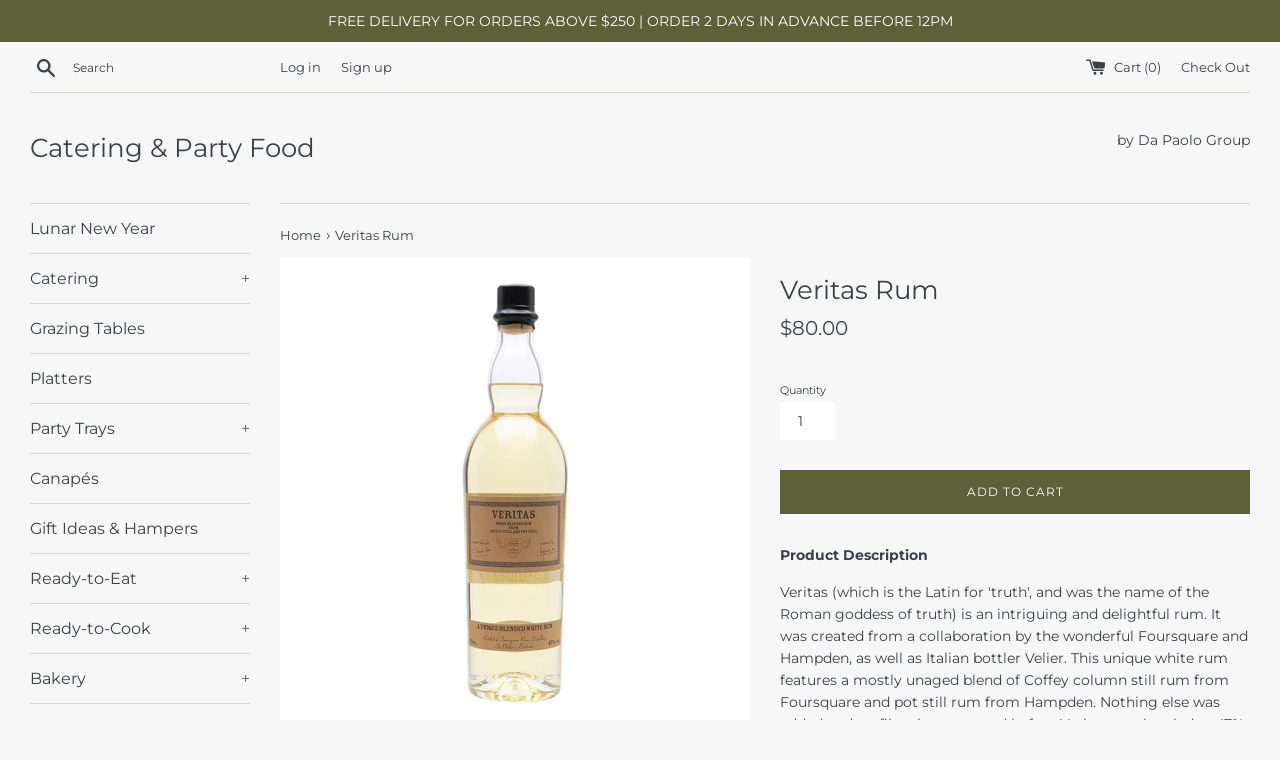

--- FILE ---
content_type: text/javascript
request_url: https://gastronomia-foodtoorder.dapaolo.com.sg/cdn/shop/t/15/assets/globopreorder_params.js?v=81592769026405164481644574635
body_size: 649
content:
var GPOParams={id:3483,shop_id:3469,button_title:"Pre Order",button_description:"We will fulfill the item as soon as it becomes available",not_available_message:"Not available for Pre order",order_tag:"pre-order",preorder_stock_limited_message:"Only :stock items left in stock.",preorder_avaiable_message:"Available on:",line_property_name:"Pre-order item",products:{"4325620449314":{id:208949,shop_id:3469,product_id:4325620449314,variant_id:0,button_text:"Preorder",button_description:"Available for pickup and delivery from 22 November 2019.",show_timer:0,available_auto:0,status:0,auto_enable_status:0,variants:{"31072175915042":{id:209017,shop_id:3469,product_id:4325620449314,variant_id:31072175915042,button_text:"Preorder",button_description:"Available for pickup and delivery from 22 November 2019.",show_timer:0,available_auto:0,status:0,auto_enable_status:0}}},"4325466898466":{id:208950,shop_id:3469,product_id:4325466898466,variant_id:0,button_text:"Preorder",button_description:"Available for pickup and delivery from 22 November 2019.",show_timer:0,available_auto:0,status:0,auto_enable_status:0,variants:{"31070785962018":{id:208962,shop_id:3469,product_id:4325466898466,variant_id:31070785962018,button_text:"Preorder",button_description:"Available for pickup and delivery from 22 November 2019.",show_timer:0,available_auto:0,status:0,auto_enable_status:0}}},"4324722737186":{id:208951,shop_id:3469,product_id:4324722737186,variant_id:0,button_text:"Preorder",button_description:"Available for pickup and delivery from 22 November 2019.",show_timer:0,available_auto:0,status:0,auto_enable_status:0,variants:{"31066899513378":{id:208963,shop_id:3469,product_id:4324722737186,variant_id:31066899513378,button_text:"Preorder",button_description:"Available for pickup and delivery from 22 November 2019.",show_timer:0,available_auto:0,status:0,auto_enable_status:3}}},"4325469159458":{id:208952,shop_id:3469,product_id:4325469159458,variant_id:0,button_text:"Preorder",button_description:"Available for pickup and delivery from 22 November 2019.",show_timer:0,available_auto:0,status:0,auto_enable_status:0,variants:{"31070810046498":{id:208960,shop_id:3469,product_id:4325469159458,variant_id:31070810046498,button_text:"Preorder",button_description:"Available for pickup and delivery from 22 November 2019.",show_timer:0,available_auto:0,status:0,auto_enable_status:3}}},"4325471387682":{id:208953,shop_id:3469,product_id:4325471387682,variant_id:0,button_text:"Preorder",button_description:"Available for pickup and delivery from 22 November 2019.",started_at:157318704e4,finished_at:15750432e5,show_timer:0,available_auto:0,status:0,auto_enable_status:0,variants:{"31070830624802":{id:208961,shop_id:3469,product_id:4325471387682,variant_id:31070830624802,button_text:"Preorder",button_description:"Available for pickup and delivery from 22 November 2019.",started_at:157318704e4,finished_at:15750432e5,show_timer:0,available_auto:0,status:0,auto_enable_status:3}}},"4325472927778":{id:208954,shop_id:3469,product_id:4325472927778,variant_id:0,button_text:"Preorder",button_description:"Available for pickup and delivery from 22 November 2019.",show_timer:0,available_auto:0,status:0,auto_enable_status:0,variants:{"31070843535394":{id:208966,shop_id:3469,product_id:4325472927778,variant_id:31070843535394,button_text:"Preorder",button_description:"Available for pickup and delivery from 22 November 2019.",show_timer:0,available_auto:0,status:0,auto_enable_status:3}}},"4325479743522":{id:208955,shop_id:3469,product_id:4325479743522,variant_id:0,button_text:"Preorder",button_description:"Available for pickup and delivery from 22 November 2019.",show_timer:0,available_auto:0,status:0,auto_enable_status:0,variants:{"31070924177442":{id:208965,shop_id:3469,product_id:4325479743522,variant_id:31070924177442,button_text:"Preorder",button_description:"Available for pickup and delivery from 22 November 2019.",show_timer:0,available_auto:0,status:0,auto_enable_status:3}}},"4325481250850":{id:208956,shop_id:3469,product_id:4325481250850,variant_id:0,button_text:"Preorder",button_description:"Available for pickup and delivery from 22 November 2019.",started_at:157318704e4,finished_at:15749568e5,show_timer:0,available_auto:0,status:0,auto_enable_status:0,variants:{"31070952292386":{id:208964,shop_id:3469,product_id:4325481250850,variant_id:31070952292386,button_text:"Preorder",button_description:"Available for pickup and delivery from 22 November 2019.",started_at:157318704e4,finished_at:15749568e5,show_timer:0,available_auto:0,status:0,auto_enable_status:3}}},"4325476859938":{id:208957,shop_id:3469,product_id:4325476859938,variant_id:0,started_at:157318704e4,finished_at:15749568e5,show_timer:0,available_auto:0,status:0,auto_enable_status:0,variants:{"31070891180066":{id:208968,shop_id:3469,product_id:4325476859938,variant_id:31070891180066,started_at:157318704e4,finished_at:15749568e5,show_timer:0,available_auto:0,status:0,auto_enable_status:3}}},"4324718641186":{id:208958,shop_id:3469,product_id:4324718641186,variant_id:0,button_text:"Preorder",button_description:"Available for pickup and delivery from 22 November 2019.",show_timer:0,available_auto:0,status:0,auto_enable_status:0,variants:{"31066880344098":{id:208967,shop_id:3469,product_id:4324718641186,variant_id:31066880344098,button_text:"Preorder",button_description:"Available for pickup and delivery from 22 November 2019.",show_timer:0,available_auto:0,status:0,auto_enable_status:3}}},"4325513920546":{variants:{"31071362908194":{id:209018,shop_id:3469,product_id:4325513920546,variant_id:31071362908194,button_text:"Preorder",button_description:"Available for pickup and delivery from 22 November 2019.",show_timer:0,available_auto:0,status:0,auto_enable_status:0}}},"4325510774818":{variants:{"31071340986402":{id:209019,shop_id:3469,product_id:4325510774818,variant_id:31071340986402,button_text:"Preorder",button_description:"Available for pickup and delivery from 22 November 2019.",show_timer:0,available_auto:0,status:0,auto_enable_status:0}}},"4325600067618":{variants:{"31072014729250":{id:209020,shop_id:3469,product_id:4325600067618,variant_id:31072014729250,button_text:"Preorder",button_description:"Available for pickup and delivery from 15 November 2019.",show_timer:0,available_auto:0,status:0,auto_enable_status:3},"31072014762018":{id:209021,shop_id:3469,product_id:4325600067618,variant_id:31072014762018,button_text:"Preorder",button_description:"Available for pickup and delivery from 15 November 2019.",show_timer:0,available_auto:0,status:0,auto_enable_status:3},"31072014794786":{id:209022,shop_id:3469,product_id:4325600067618,variant_id:31072014794786,button_text:"Preorder",button_description:"Available for pickup and delivery from 15 November 2019.",show_timer:0,available_auto:0,status:0,auto_enable_status:3},"31072014827554":{id:209023,shop_id:3469,product_id:4325600067618,variant_id:31072014827554,button_text:"Preorder",button_description:"Available for pickup and delivery from 15 November 2019.",show_timer:0,available_auto:0,status:0,auto_enable_status:3},"31072014860322":{id:209024,shop_id:3469,product_id:4325600067618,variant_id:31072014860322,button_text:"Preorder",button_description:"Available for pickup and delivery from 15 November 2019.",show_timer:0,available_auto:0,status:0,auto_enable_status:3},"31072014893090":{id:209025,shop_id:3469,product_id:4325600067618,variant_id:31072014893090,button_text:"Preorder",button_description:"Available for pickup and delivery from 15 November 2019.",show_timer:0,available_auto:0,status:0,auto_enable_status:3},"31072014925858":{id:209026,shop_id:3469,product_id:4325600067618,variant_id:31072014925858,button_text:"Preorder",button_description:"Available for pickup and delivery from 15 November 2019.",show_timer:0,available_auto:0,status:0,auto_enable_status:3}},id:209038,shop_id:3469,product_id:4325600067618,variant_id:0,button_text:"Preorder",button_description:"Available for pickup and delivery from 15 November 2019.",show_timer:0,available_auto:0,status:0,auto_enable_status:0},"4325587320866":{variants:{"31071944278050":{id:209027,shop_id:3469,product_id:4325587320866,variant_id:31071944278050,button_text:"Preorder",button_description:"Available for pickup and delivery from 15 November 2019.",show_timer:0,available_auto:0,status:0,auto_enable_status:3},"31071944310818":{id:209028,shop_id:3469,product_id:4325587320866,variant_id:31071944310818,button_text:"Preorder",button_description:"Available for pickup and delivery from 15 November 2019.",show_timer:0,available_auto:0,status:0,auto_enable_status:3},"31071944343586":{id:209029,shop_id:3469,product_id:4325587320866,variant_id:31071944343586,button_text:"Preorder",button_description:"Available for pickup and delivery from 15 November 2019.",show_timer:0,available_auto:0,status:0,auto_enable_status:3},"31071944376354":{id:209030,shop_id:3469,product_id:4325587320866,variant_id:31071944376354,button_text:"Preorder",button_description:"Available for pickup and delivery from 15 November 2019.",show_timer:0,available_auto:0,status:0,auto_enable_status:3},"31071944409122":{id:209031,shop_id:3469,product_id:4325587320866,variant_id:31071944409122,button_text:"Preorder",button_description:"Available for pickup and delivery from 15 November 2019.",show_timer:0,available_auto:0,status:0,auto_enable_status:3},"31071944441890":{id:209032,shop_id:3469,product_id:4325587320866,variant_id:31071944441890,button_text:"Preorder",button_description:"Available for pickup and delivery from 15 November 2019.",show_timer:0,available_auto:0,status:0,auto_enable_status:3},"31071944474658":{id:209033,shop_id:3469,product_id:4325587320866,variant_id:31071944474658,button_text:"Preorder",button_description:"Available for pickup and delivery from 15 November 2019.",show_timer:0,available_auto:0,status:0,auto_enable_status:3}},id:209039,shop_id:3469,product_id:4325587320866,variant_id:0,button_text:"Preorder",button_description:"Available for pickup and delivery from 15 November 2019.",show_timer:0,available_auto:0,status:0,auto_enable_status:0},"4325505368098":{variants:{"31071277514786":{id:209034,shop_id:3469,product_id:4325505368098,variant_id:31071277514786,button_text:"Preorder",button_description:"Available for pickup and delivery from 29 November 2019.",show_timer:0,available_auto:0,status:0,auto_enable_status:3}},id:209036,shop_id:3469,product_id:4325505368098,variant_id:0,button_text:"Preorder",button_description:"Available for pickup and delivery from 29 November 2019.",show_timer:0,available_auto:0,status:0,auto_enable_status:0},"4325508808738":{variants:{"31071322636322":{id:209035,shop_id:3469,product_id:4325508808738,variant_id:31071322636322,button_text:"Preorder",button_description:"Available for pickup and delivery from 29 November 2019.",show_timer:0,available_auto:0,status:0,auto_enable_status:3}},id:209037,shop_id:3469,product_id:4325508808738,variant_id:0,button_text:"Preorder",button_description:"Available for pickup and delivery from 29 November 2019.",show_timer:0,available_auto:0,status:0,auto_enable_status:0},"4325492523042":{variants:{"31071106301986":{id:209040,shop_id:3469,product_id:4325492523042,variant_id:31071106301986,button_text:"Preorder",button_description:"Available for pickup and delivery from 15 November 2019.",show_timer:0,available_auto:0,status:0,auto_enable_status:3}},id:209044,shop_id:3469,product_id:4325492523042,variant_id:0,button_text:"Preorder",button_description:"Available for pickup and delivery from 15 November 2019.",show_timer:0,available_auto:0,status:0,auto_enable_status:0},"4325489377314":{variants:{"31071063769122":{id:209041,shop_id:3469,product_id:4325489377314,variant_id:31071063769122,button_text:"Preorder",button_description:"Available for pickup and delivery from 15 November 2019.",show_timer:0,available_auto:0,status:0,auto_enable_status:3}},id:209045,shop_id:3469,product_id:4325489377314,variant_id:0,button_text:"Preorder",button_description:"Available for pickup and delivery from 15 November 2019.",show_timer:0,available_auto:0,status:0,auto_enable_status:0},"4325485379618":{variants:{"31071007211554":{id:209042,shop_id:3469,product_id:4325485379618,variant_id:31071007211554,button_text:"Preorder",button_description:"Available for pickup and delivery from 15 November 2019.",show_timer:0,available_auto:0,status:0,auto_enable_status:3}},id:209046,shop_id:3469,product_id:4325485379618,variant_id:0,button_text:"Preorder",button_description:"Available for pickup and delivery from 15 November 2019.",show_timer:0,available_auto:0,status:0,auto_enable_status:0},"4325488132130":{variants:{"31071040503842":{id:209043,shop_id:3469,product_id:4325488132130,variant_id:31071040503842,button_text:"Preorder",button_description:"Available for pickup and delivery from 15 November 2019.",show_timer:0,available_auto:0,status:0,auto_enable_status:3}},id:209047,shop_id:3469,product_id:4325488132130,variant_id:0,button_text:"Preorder",button_description:"Available for pickup and delivery from 15 November 2019.",show_timer:0,available_auto:0,status:0,auto_enable_status:0},"4325495603234":{variants:{"31071153881122":{id:209048,shop_id:3469,product_id:4325495603234,variant_id:31071153881122,button_text:"Preorder",button_description:"Available for pickup and delivery from 15 November 2019.",show_timer:0,available_auto:0,status:0,auto_enable_status:0}}},"4325500485666":{variants:{"31071202607138":{id:209049,shop_id:3469,product_id:4325500485666,variant_id:31071202607138,button_text:"Preorder",button_description:"Available for pickup and delivery from 15 November 2019.",show_timer:0,available_auto:0,status:0,auto_enable_status:0}}},"4325498028066":{variants:{"31071180881954":{id:209050,shop_id:3469,product_id:4325498028066,variant_id:31071180881954,button_text:"Preorder",button_description:"Available for pickup and delivery from 15 November 2019.",show_timer:0,available_auto:0,status:0,auto_enable_status:0}}},"6040729321658":{id:1057766,shop_id:3469,product_id:6040729321658,variant_id:0,show_timer:0,available_auto:0,status:0,auto_enable_status:0,variants:{"37378835087546":{id:1057775,shop_id:3469,product_id:6040729321658,variant_id:37378835087546,show_timer:0,available_auto:0,status:0,auto_enable_status:3}}},"6040732663994":{id:1057768,shop_id:3469,product_id:6040732663994,variant_id:0,show_timer:0,available_auto:0,status:0,auto_enable_status:0,variants:{"37378848325818":{id:1057769,shop_id:3469,product_id:6040732663994,variant_id:37378848325818,show_timer:0,available_auto:0,status:0,auto_enable_status:3}}},"6040732270778":{id:1057770,shop_id:3469,product_id:6040732270778,variant_id:0,show_timer:0,available_auto:0,status:0,auto_enable_status:0,variants:{"37379289678010":{id:1057773,shop_id:3469,product_id:6040732270778,variant_id:37379289678010,show_timer:0,available_auto:0,status:0,auto_enable_status:3},"37379289710778":{id:1057774,shop_id:3469,product_id:6040732270778,variant_id:37379289710778,show_timer:0,available_auto:0,status:0,auto_enable_status:3}}},"4419501719586":{id:1057771,shop_id:3469,product_id:4419501719586,variant_id:0,show_timer:0,available_auto:0,status:0,auto_enable_status:0,variants:{"31497807888418":{id:1057772,shop_id:3469,product_id:4419501719586,variant_id:31497807888418,show_timer:0,available_auto:0,status:0,auto_enable_status:3}}},"6563971530938":{id:1323571,shop_id:3469,product_id:6563971530938,variant_id:0,started_at:161586546e4,finished_at:161616954e4,show_timer:1,available_auto:0,status:0,auto_enable_status:0,variants:{"39361398309050":{id:1323574,shop_id:3469,product_id:6563971530938,variant_id:39361398309050,started_at:161586546e4,finished_at:161616954e4,show_timer:1,available_auto:0,status:1,auto_enable_status:3}}},"6563943907514":{id:1323572,shop_id:3469,product_id:6563943907514,variant_id:0,started_at:161586546e4,finished_at:161616954e4,show_timer:1,available_auto:0,status:0,auto_enable_status:0,variants:{"39361332379834":{id:1323575,shop_id:3469,product_id:6563943907514,variant_id:39361332379834,started_at:161586546e4,finished_at:161616954e4,show_timer:1,available_auto:0,status:1,auto_enable_status:3}}},"6563915661498":{id:1323573,shop_id:3469,product_id:6563915661498,variant_id:0,started_at:161586552e4,finished_at:161616954e4,show_timer:1,available_auto:0,status:0,auto_enable_status:0,variants:{"39361294074042":{id:1323576,shop_id:3469,product_id:6563915661498,variant_id:39361294074042,started_at:161586552e4,finished_at:161616954e4,show_timer:1,available_auto:0,status:1,auto_enable_status:3}}}}};
//# sourceMappingURL=/cdn/shop/t/15/assets/globopreorder_params.js.map?v=81592769026405164481644574635


--- FILE ---
content_type: text/javascript
request_url: https://gastronomia-foodtoorder.dapaolo.com.sg/cdn/shop/t/15/assets/globo.alsobought.data.js?v=89828910456543245131644574652
body_size: -536
content:
globoRelatedProductsConfig.manualRecommendations = {"6155725144250":["4432104980514","4432104128546","4432101474338","4432103735330","6155725144250","6155709219002","6597751144634","6155718164666"],"6155709219002":["4432104980514","4432104128546","4432101474338","4432103735330","6155725144250","6155709219002","6597751144634","6155718164666"],"6597751144634":["4432104980514","4432104128546","4432101474338","4432103735330","6155725144250","6155709219002","6597751144634","6155718164666"],"6155718164666":["4432104980514","4432104128546","4432101474338","4432103735330","6155725144250","6155709219002","6597751144634","6155718164666"],"4325537415202":["4325549899810","6769599643834","4438168535074","6769689297082"],"4325533286434":["4325549899810","6769599643834","4438168535074","6769689297082"],"4325527617570":["4325549899810","6769599643834","4438168535074","6769689297082"],"4324718641186":["6917894766778","6916966842554","4412328902690","4413629857826"],"4324722737186":["6917895848122","6040718508218","4325479743522","4413629857826"],"4325469159458":["4413617405986","6040789811386","4412335423522","6911705678010"]};
globoRelatedProductsConfig.manualVendors = [];
globoRelatedProductsConfig.manualTags = [];
globoRelatedProductsConfig.manualProductTypes = [];
globoRelatedProductsConfig.manualCollections = [];

--- FILE ---
content_type: text/javascript
request_url: https://gastronomia-foodtoorder.dapaolo.com.sg/cdn/shop/t/15/assets/globo.alsobought.js?v=14882572624522109371644574632
body_size: 88011
content:
!function(t){var e={};function n(r){if(e[r])return e[r].exports;var i=e[r]={i:r,l:!1,exports:{}};return t[r].call(i.exports,i,i.exports,n),i.l=!0,i.exports}n.m=t,n.c=e,n.d=function(t,e,r){n.o(t,e)||Object.defineProperty(t,e,{enumerable:!0,get:r})},n.r=function(t){"undefined"!=typeof Symbol&&Symbol.toStringTag&&Object.defineProperty(t,Symbol.toStringTag,{value:"Module"}),Object.defineProperty(t,"__esModule",{value:!0})},n.t=function(t,e){if(1&e&&(t=n(t)),8&e)return t;if(4&e&&"object"==typeof t&&t&&t.__esModule)return t;var r=Object.create(null);if(n.r(r),Object.defineProperty(r,"default",{enumerable:!0,value:t}),2&e&&"string"!=typeof t)for(var i in t)n.d(r,i,function(e){return t[e]}.bind(null,i));return r},n.n=function(t){var e=t&&t.__esModule?function(){return t.default}:function(){return t};return n.d(e,"a",e),e},n.o=function(t,e){return Object.prototype.hasOwnProperty.call(t,e)},n.p="/",n(n.s=755)}({4:function(t,e,n){var r,i,o;i="undefined"!=typeof window?window:this,o=function(n,i){var o=[],s=n.document,a=o.slice,u=o.concat,l=o.push,c=o.indexOf,d={},h=d.toString,p=d.hasOwnProperty,f={},g=function(t,e){return new g.fn.init(t,e)},_=/^[\s\uFEFF\xA0]+|[\s\uFEFF\xA0]+$/g,m=/^-ms-/,v=/-([\da-z])/gi,y=function(t,e){return e.toUpperCase()};function w(t){var e=!!t&&"length"in t&&t.length,n=g.type(t);return"function"!==n&&!g.isWindow(t)&&("array"===n||0===e||"number"==typeof e&&e>0&&e-1 in t)}g.fn=g.prototype={jquery:"2.2.4",constructor:g,selector:"",length:0,toArray:function(){return a.call(this)},get:function(t){return null!=t?t<0?this[t+this.length]:this[t]:a.call(this)},pushStack:function(t){var e=g.merge(this.constructor(),t);return e.prevObject=this,e.context=this.context,e},each:function(t){return g.each(this,t)},map:function(t){return this.pushStack(g.map(this,function(e,n){return t.call(e,n,e)}))},slice:function(){return this.pushStack(a.apply(this,arguments))},first:function(){return this.eq(0)},last:function(){return this.eq(-1)},eq:function(t){var e=this.length,n=+t+(t<0?e:0);return this.pushStack(n>=0&&n<e?[this[n]]:[])},end:function(){return this.prevObject||this.constructor()},push:l,sort:o.sort,splice:o.splice},g.extend=g.fn.extend=function(){var t,e,n,r,i,o,s=arguments[0]||{},a=1,u=arguments.length,l=!1;for("boolean"==typeof s&&(l=s,s=arguments[a]||{},a++),"object"==typeof s||g.isFunction(s)||(s={}),a===u&&(s=this,a--);a<u;a++)if(null!=(t=arguments[a]))for(e in t)n=s[e],s!==(r=t[e])&&(l&&r&&(g.isPlainObject(r)||(i=g.isArray(r)))?(i?(i=!1,o=n&&g.isArray(n)?n:[]):o=n&&g.isPlainObject(n)?n:{},s[e]=g.extend(l,o,r)):void 0!==r&&(s[e]=r));return s},g.extend({expando:"jQuery"+("2.2.4"+Math.random()).replace(/\D/g,""),isReady:!0,error:function(t){throw new Error(t)},noop:function(){},isFunction:function(t){return"function"===g.type(t)},isArray:Array.isArray,isWindow:function(t){return null!=t&&t===t.window},isNumeric:function(t){var e=t&&t.toString();return!g.isArray(t)&&e-parseFloat(e)+1>=0},isPlainObject:function(t){var e;if("object"!==g.type(t)||t.nodeType||g.isWindow(t))return!1;if(t.constructor&&!p.call(t,"constructor")&&!p.call(t.constructor.prototype||{},"isPrototypeOf"))return!1;for(e in t);return void 0===e||p.call(t,e)},isEmptyObject:function(t){var e;for(e in t)return!1;return!0},type:function(t){return null==t?t+"":"object"==typeof t||"function"==typeof t?d[h.call(t)]||"object":typeof t},globalEval:function(t){var e,n=eval;(t=g.trim(t))&&(1===t.indexOf("use strict")?((e=s.createElement("script")).text=t,s.head.appendChild(e).parentNode.removeChild(e)):n(t))},camelCase:function(t){return t.replace(m,"ms-").replace(v,y)},nodeName:function(t,e){return t.nodeName&&t.nodeName.toLowerCase()===e.toLowerCase()},each:function(t,e){var n,r=0;if(w(t))for(n=t.length;r<n&&!1!==e.call(t[r],r,t[r]);r++);else for(r in t)if(!1===e.call(t[r],r,t[r]))break;return t},trim:function(t){return null==t?"":(t+"").replace(_,"")},makeArray:function(t,e){var n=e||[];return null!=t&&(w(Object(t))?g.merge(n,"string"==typeof t?[t]:t):l.call(n,t)),n},inArray:function(t,e,n){return null==e?-1:c.call(e,t,n)},merge:function(t,e){for(var n=+e.length,r=0,i=t.length;r<n;r++)t[i++]=e[r];return t.length=i,t},grep:function(t,e,n){for(var r=[],i=0,o=t.length,s=!n;i<o;i++)!e(t[i],i)!==s&&r.push(t[i]);return r},map:function(t,e,n){var r,i,o=0,s=[];if(w(t))for(r=t.length;o<r;o++)null!=(i=e(t[o],o,n))&&s.push(i);else for(o in t)null!=(i=e(t[o],o,n))&&s.push(i);return u.apply([],s)},guid:1,proxy:function(t,e){var n,r,i;if("string"==typeof e&&(n=t[e],e=t,t=n),g.isFunction(t))return r=a.call(arguments,2),(i=function(){return t.apply(e||this,r.concat(a.call(arguments)))}).guid=t.guid=t.guid||g.guid++,i},now:Date.now,support:f}),"function"==typeof Symbol&&(g.fn[Symbol.iterator]=o[Symbol.iterator]),g.each("Boolean Number String Function Array Date RegExp Object Error Symbol".split(" "),function(t,e){d["[object "+e+"]"]=e.toLowerCase()});var b=function(t){var e,n,r,i,o,s,a,u,l,c,d,h,p,f,g,_,m,v,y,w="sizzle"+1*new Date,b=t.document,x=0,E=0,T=ot(),O=ot(),P=ot(),C=function(t,e){return t===e&&(d=!0),0},D=1<<31,M={}.hasOwnProperty,R=[],k=R.pop,j=R.push,A=R.push,L=R.slice,S=function(t,e){for(var n=0,r=t.length;n<r;n++)if(t[n]===e)return n;return-1},I="checked|selected|async|autofocus|autoplay|controls|defer|disabled|hidden|ismap|loop|multiple|open|readonly|required|scoped",q="[\\x20\\t\\r\\n\\f]",B="(?:\\\\.|[\\w-]|[^\\x00-\\xa0])+",W="\\["+q+"*("+B+")(?:"+q+"*([*^$|!~]?=)"+q+"*(?:'((?:\\\\.|[^\\\\'])*)'|\"((?:\\\\.|[^\\\\\"])*)\"|("+B+"))|)"+q+"*\\]",N=":("+B+")(?:\\((('((?:\\\\.|[^\\\\'])*)'|\"((?:\\\\.|[^\\\\\"])*)\")|((?:\\\\.|[^\\\\()[\\]]|"+W+")*)|.*)\\)|)",U=new RegExp(q+"+","g"),z=new RegExp("^"+q+"+|((?:^|[^\\\\])(?:\\\\.)*)"+q+"+$","g"),$=new RegExp("^"+q+"*,"+q+"*"),F=new RegExp("^"+q+"*([>+~]|"+q+")"+q+"*"),K=new RegExp("="+q+"*([^\\]'\"]*?)"+q+"*\\]","g"),H=new RegExp(N),V=new RegExp("^"+B+"$"),G={ID:new RegExp("^#("+B+")"),CLASS:new RegExp("^\\.("+B+")"),TAG:new RegExp("^("+B+"|[*])"),ATTR:new RegExp("^"+W),PSEUDO:new RegExp("^"+N),CHILD:new RegExp("^:(only|first|last|nth|nth-last)-(child|of-type)(?:\\("+q+"*(even|odd|(([+-]|)(\\d*)n|)"+q+"*(?:([+-]|)"+q+"*(\\d+)|))"+q+"*\\)|)","i"),bool:new RegExp("^(?:"+I+")$","i"),needsContext:new RegExp("^"+q+"*[>+~]|:(even|odd|eq|gt|lt|nth|first|last)(?:\\("+q+"*((?:-\\d)?\\d*)"+q+"*\\)|)(?=[^-]|$)","i")},X=/^(?:input|select|textarea|button)$/i,J=/^h\d$/i,Z=/^[^{]+\{\s*\[native \w/,Y=/^(?:#([\w-]+)|(\w+)|\.([\w-]+))$/,Q=/[+~]/,tt=/'|\\/g,et=new RegExp("\\\\([\\da-f]{1,6}"+q+"?|("+q+")|.)","ig"),nt=function(t,e,n){var r="0x"+e-65536;return r!=r||n?e:r<0?String.fromCharCode(r+65536):String.fromCharCode(r>>10|55296,1023&r|56320)},rt=function(){h()};try{A.apply(R=L.call(b.childNodes),b.childNodes),R[b.childNodes.length].nodeType}catch(t){A={apply:R.length?function(t,e){j.apply(t,L.call(e))}:function(t,e){for(var n=t.length,r=0;t[n++]=e[r++];);t.length=n-1}}}function it(t,e,r,i){var o,a,l,c,d,f,m,v,x=e&&e.ownerDocument,E=e?e.nodeType:9;if(r=r||[],"string"!=typeof t||!t||1!==E&&9!==E&&11!==E)return r;if(!i&&((e?e.ownerDocument||e:b)!==p&&h(e),e=e||p,g)){if(11!==E&&(f=Y.exec(t)))if(o=f[1]){if(9===E){if(!(l=e.getElementById(o)))return r;if(l.id===o)return r.push(l),r}else if(x&&(l=x.getElementById(o))&&y(e,l)&&l.id===o)return r.push(l),r}else{if(f[2])return A.apply(r,e.getElementsByTagName(t)),r;if((o=f[3])&&n.getElementsByClassName&&e.getElementsByClassName)return A.apply(r,e.getElementsByClassName(o)),r}if(n.qsa&&!P[t+" "]&&(!_||!_.test(t))){if(1!==E)x=e,v=t;else if("object"!==e.nodeName.toLowerCase()){for((c=e.getAttribute("id"))?c=c.replace(tt,"\\$&"):e.setAttribute("id",c=w),a=(m=s(t)).length,d=V.test(c)?"#"+c:"[id='"+c+"']";a--;)m[a]=d+" "+gt(m[a]);v=m.join(","),x=Q.test(t)&&pt(e.parentNode)||e}if(v)try{return A.apply(r,x.querySelectorAll(v)),r}catch(t){}finally{c===w&&e.removeAttribute("id")}}}return u(t.replace(z,"$1"),e,r,i)}function ot(){var t=[];return function e(n,i){return t.push(n+" ")>r.cacheLength&&delete e[t.shift()],e[n+" "]=i}}function st(t){return t[w]=!0,t}function at(t){var e=p.createElement("div");try{return!!t(e)}catch(t){return!1}finally{e.parentNode&&e.parentNode.removeChild(e),e=null}}function ut(t,e){for(var n=t.split("|"),i=n.length;i--;)r.attrHandle[n[i]]=e}function lt(t,e){var n=e&&t,r=n&&1===t.nodeType&&1===e.nodeType&&(~e.sourceIndex||D)-(~t.sourceIndex||D);if(r)return r;if(n)for(;n=n.nextSibling;)if(n===e)return-1;return t?1:-1}function ct(t){return function(e){return"input"===e.nodeName.toLowerCase()&&e.type===t}}function dt(t){return function(e){var n=e.nodeName.toLowerCase();return("input"===n||"button"===n)&&e.type===t}}function ht(t){return st(function(e){return e=+e,st(function(n,r){for(var i,o=t([],n.length,e),s=o.length;s--;)n[i=o[s]]&&(n[i]=!(r[i]=n[i]))})})}function pt(t){return t&&void 0!==t.getElementsByTagName&&t}for(e in n=it.support={},o=it.isXML=function(t){var e=t&&(t.ownerDocument||t).documentElement;return!!e&&"HTML"!==e.nodeName},h=it.setDocument=function(t){var e,i,s=t?t.ownerDocument||t:b;return s!==p&&9===s.nodeType&&s.documentElement?(f=(p=s).documentElement,g=!o(p),(i=p.defaultView)&&i.top!==i&&(i.addEventListener?i.addEventListener("unload",rt,!1):i.attachEvent&&i.attachEvent("onunload",rt)),n.attributes=at(function(t){return t.className="i",!t.getAttribute("className")}),n.getElementsByTagName=at(function(t){return t.appendChild(p.createComment("")),!t.getElementsByTagName("*").length}),n.getElementsByClassName=Z.test(p.getElementsByClassName),n.getById=at(function(t){return f.appendChild(t).id=w,!p.getElementsByName||!p.getElementsByName(w).length}),n.getById?(r.find.ID=function(t,e){if(void 0!==e.getElementById&&g){var n=e.getElementById(t);return n?[n]:[]}},r.filter.ID=function(t){var e=t.replace(et,nt);return function(t){return t.getAttribute("id")===e}}):(delete r.find.ID,r.filter.ID=function(t){var e=t.replace(et,nt);return function(t){var n=void 0!==t.getAttributeNode&&t.getAttributeNode("id");return n&&n.value===e}}),r.find.TAG=n.getElementsByTagName?function(t,e){return void 0!==e.getElementsByTagName?e.getElementsByTagName(t):n.qsa?e.querySelectorAll(t):void 0}:function(t,e){var n,r=[],i=0,o=e.getElementsByTagName(t);if("*"===t){for(;n=o[i++];)1===n.nodeType&&r.push(n);return r}return o},r.find.CLASS=n.getElementsByClassName&&function(t,e){if(void 0!==e.getElementsByClassName&&g)return e.getElementsByClassName(t)},m=[],_=[],(n.qsa=Z.test(p.querySelectorAll))&&(at(function(t){f.appendChild(t).innerHTML="<a id='"+w+"'></a><select id='"+w+"-\r\\' msallowcapture=''><option selected=''></option></select>",t.querySelectorAll("[msallowcapture^='']").length&&_.push("[*^$]="+q+"*(?:''|\"\")"),t.querySelectorAll("[selected]").length||_.push("\\["+q+"*(?:value|"+I+")"),t.querySelectorAll("[id~="+w+"-]").length||_.push("~="),t.querySelectorAll(":checked").length||_.push(":checked"),t.querySelectorAll("a#"+w+"+*").length||_.push(".#.+[+~]")}),at(function(t){var e=p.createElement("input");e.setAttribute("type","hidden"),t.appendChild(e).setAttribute("name","D"),t.querySelectorAll("[name=d]").length&&_.push("name"+q+"*[*^$|!~]?="),t.querySelectorAll(":enabled").length||_.push(":enabled",":disabled"),t.querySelectorAll("*,:x"),_.push(",.*:")})),(n.matchesSelector=Z.test(v=f.matches||f.webkitMatchesSelector||f.mozMatchesSelector||f.oMatchesSelector||f.msMatchesSelector))&&at(function(t){n.disconnectedMatch=v.call(t,"div"),v.call(t,"[s!='']:x"),m.push("!=",N)}),_=_.length&&new RegExp(_.join("|")),m=m.length&&new RegExp(m.join("|")),e=Z.test(f.compareDocumentPosition),y=e||Z.test(f.contains)?function(t,e){var n=9===t.nodeType?t.documentElement:t,r=e&&e.parentNode;return t===r||!(!r||1!==r.nodeType||!(n.contains?n.contains(r):t.compareDocumentPosition&&16&t.compareDocumentPosition(r)))}:function(t,e){if(e)for(;e=e.parentNode;)if(e===t)return!0;return!1},C=e?function(t,e){if(t===e)return d=!0,0;var r=!t.compareDocumentPosition-!e.compareDocumentPosition;return r||(1&(r=(t.ownerDocument||t)===(e.ownerDocument||e)?t.compareDocumentPosition(e):1)||!n.sortDetached&&e.compareDocumentPosition(t)===r?t===p||t.ownerDocument===b&&y(b,t)?-1:e===p||e.ownerDocument===b&&y(b,e)?1:c?S(c,t)-S(c,e):0:4&r?-1:1)}:function(t,e){if(t===e)return d=!0,0;var n,r=0,i=t.parentNode,o=e.parentNode,s=[t],a=[e];if(!i||!o)return t===p?-1:e===p?1:i?-1:o?1:c?S(c,t)-S(c,e):0;if(i===o)return lt(t,e);for(n=t;n=n.parentNode;)s.unshift(n);for(n=e;n=n.parentNode;)a.unshift(n);for(;s[r]===a[r];)r++;return r?lt(s[r],a[r]):s[r]===b?-1:a[r]===b?1:0},p):p},it.matches=function(t,e){return it(t,null,null,e)},it.matchesSelector=function(t,e){if((t.ownerDocument||t)!==p&&h(t),e=e.replace(K,"='$1']"),n.matchesSelector&&g&&!P[e+" "]&&(!m||!m.test(e))&&(!_||!_.test(e)))try{var r=v.call(t,e);if(r||n.disconnectedMatch||t.document&&11!==t.document.nodeType)return r}catch(t){}return it(e,p,null,[t]).length>0},it.contains=function(t,e){return(t.ownerDocument||t)!==p&&h(t),y(t,e)},it.attr=function(t,e){(t.ownerDocument||t)!==p&&h(t);var i=r.attrHandle[e.toLowerCase()],o=i&&M.call(r.attrHandle,e.toLowerCase())?i(t,e,!g):void 0;return void 0!==o?o:n.attributes||!g?t.getAttribute(e):(o=t.getAttributeNode(e))&&o.specified?o.value:null},it.error=function(t){throw new Error("Syntax error, unrecognized expression: "+t)},it.uniqueSort=function(t){var e,r=[],i=0,o=0;if(d=!n.detectDuplicates,c=!n.sortStable&&t.slice(0),t.sort(C),d){for(;e=t[o++];)e===t[o]&&(i=r.push(o));for(;i--;)t.splice(r[i],1)}return c=null,t},i=it.getText=function(t){var e,n="",r=0,o=t.nodeType;if(o){if(1===o||9===o||11===o){if("string"==typeof t.textContent)return t.textContent;for(t=t.firstChild;t;t=t.nextSibling)n+=i(t)}else if(3===o||4===o)return t.nodeValue}else for(;e=t[r++];)n+=i(e);return n},(r=it.selectors={cacheLength:50,createPseudo:st,match:G,attrHandle:{},find:{},relative:{">":{dir:"parentNode",first:!0}," ":{dir:"parentNode"},"+":{dir:"previousSibling",first:!0},"~":{dir:"previousSibling"}},preFilter:{ATTR:function(t){return t[1]=t[1].replace(et,nt),t[3]=(t[3]||t[4]||t[5]||"").replace(et,nt),"~="===t[2]&&(t[3]=" "+t[3]+" "),t.slice(0,4)},CHILD:function(t){return t[1]=t[1].toLowerCase(),"nth"===t[1].slice(0,3)?(t[3]||it.error(t[0]),t[4]=+(t[4]?t[5]+(t[6]||1):2*("even"===t[3]||"odd"===t[3])),t[5]=+(t[7]+t[8]||"odd"===t[3])):t[3]&&it.error(t[0]),t},PSEUDO:function(t){var e,n=!t[6]&&t[2];return G.CHILD.test(t[0])?null:(t[3]?t[2]=t[4]||t[5]||"":n&&H.test(n)&&(e=s(n,!0))&&(e=n.indexOf(")",n.length-e)-n.length)&&(t[0]=t[0].slice(0,e),t[2]=n.slice(0,e)),t.slice(0,3))}},filter:{TAG:function(t){var e=t.replace(et,nt).toLowerCase();return"*"===t?function(){return!0}:function(t){return t.nodeName&&t.nodeName.toLowerCase()===e}},CLASS:function(t){var e=T[t+" "];return e||(e=new RegExp("(^|"+q+")"+t+"("+q+"|$)"))&&T(t,function(t){return e.test("string"==typeof t.className&&t.className||void 0!==t.getAttribute&&t.getAttribute("class")||"")})},ATTR:function(t,e,n){return function(r){var i=it.attr(r,t);return null==i?"!="===e:!e||(i+="","="===e?i===n:"!="===e?i!==n:"^="===e?n&&0===i.indexOf(n):"*="===e?n&&i.indexOf(n)>-1:"$="===e?n&&i.slice(-n.length)===n:"~="===e?(" "+i.replace(U," ")+" ").indexOf(n)>-1:"|="===e&&(i===n||i.slice(0,n.length+1)===n+"-"))}},CHILD:function(t,e,n,r,i){var o="nth"!==t.slice(0,3),s="last"!==t.slice(-4),a="of-type"===e;return 1===r&&0===i?function(t){return!!t.parentNode}:function(e,n,u){var l,c,d,h,p,f,g=o!==s?"nextSibling":"previousSibling",_=e.parentNode,m=a&&e.nodeName.toLowerCase(),v=!u&&!a,y=!1;if(_){if(o){for(;g;){for(h=e;h=h[g];)if(a?h.nodeName.toLowerCase()===m:1===h.nodeType)return!1;f=g="only"===t&&!f&&"nextSibling"}return!0}if(f=[s?_.firstChild:_.lastChild],s&&v){for(y=(p=(l=(c=(d=(h=_)[w]||(h[w]={}))[h.uniqueID]||(d[h.uniqueID]={}))[t]||[])[0]===x&&l[1])&&l[2],h=p&&_.childNodes[p];h=++p&&h&&h[g]||(y=p=0)||f.pop();)if(1===h.nodeType&&++y&&h===e){c[t]=[x,p,y];break}}else if(v&&(y=p=(l=(c=(d=(h=e)[w]||(h[w]={}))[h.uniqueID]||(d[h.uniqueID]={}))[t]||[])[0]===x&&l[1]),!1===y)for(;(h=++p&&h&&h[g]||(y=p=0)||f.pop())&&((a?h.nodeName.toLowerCase()!==m:1!==h.nodeType)||!++y||(v&&((c=(d=h[w]||(h[w]={}))[h.uniqueID]||(d[h.uniqueID]={}))[t]=[x,y]),h!==e)););return(y-=i)===r||y%r==0&&y/r>=0}}},PSEUDO:function(t,e){var n,i=r.pseudos[t]||r.setFilters[t.toLowerCase()]||it.error("unsupported pseudo: "+t);return i[w]?i(e):i.length>1?(n=[t,t,"",e],r.setFilters.hasOwnProperty(t.toLowerCase())?st(function(t,n){for(var r,o=i(t,e),s=o.length;s--;)t[r=S(t,o[s])]=!(n[r]=o[s])}):function(t){return i(t,0,n)}):i}},pseudos:{not:st(function(t){var e=[],n=[],r=a(t.replace(z,"$1"));return r[w]?st(function(t,e,n,i){for(var o,s=r(t,null,i,[]),a=t.length;a--;)(o=s[a])&&(t[a]=!(e[a]=o))}):function(t,i,o){return e[0]=t,r(e,null,o,n),e[0]=null,!n.pop()}}),has:st(function(t){return function(e){return it(t,e).length>0}}),contains:st(function(t){return t=t.replace(et,nt),function(e){return(e.textContent||e.innerText||i(e)).indexOf(t)>-1}}),lang:st(function(t){return V.test(t||"")||it.error("unsupported lang: "+t),t=t.replace(et,nt).toLowerCase(),function(e){var n;do{if(n=g?e.lang:e.getAttribute("xml:lang")||e.getAttribute("lang"))return(n=n.toLowerCase())===t||0===n.indexOf(t+"-")}while((e=e.parentNode)&&1===e.nodeType);return!1}}),target:function(e){var n=t.location&&t.location.hash;return n&&n.slice(1)===e.id},root:function(t){return t===f},focus:function(t){return t===p.activeElement&&(!p.hasFocus||p.hasFocus())&&!!(t.type||t.href||~t.tabIndex)},enabled:function(t){return!1===t.disabled},disabled:function(t){return!0===t.disabled},checked:function(t){var e=t.nodeName.toLowerCase();return"input"===e&&!!t.checked||"option"===e&&!!t.selected},selected:function(t){return t.parentNode&&t.parentNode.selectedIndex,!0===t.selected},empty:function(t){for(t=t.firstChild;t;t=t.nextSibling)if(t.nodeType<6)return!1;return!0},parent:function(t){return!r.pseudos.empty(t)},header:function(t){return J.test(t.nodeName)},input:function(t){return X.test(t.nodeName)},button:function(t){var e=t.nodeName.toLowerCase();return"input"===e&&"button"===t.type||"button"===e},text:function(t){var e;return"input"===t.nodeName.toLowerCase()&&"text"===t.type&&(null==(e=t.getAttribute("type"))||"text"===e.toLowerCase())},first:ht(function(){return[0]}),last:ht(function(t,e){return[e-1]}),eq:ht(function(t,e,n){return[n<0?n+e:n]}),even:ht(function(t,e){for(var n=0;n<e;n+=2)t.push(n);return t}),odd:ht(function(t,e){for(var n=1;n<e;n+=2)t.push(n);return t}),lt:ht(function(t,e,n){for(var r=n<0?n+e:n;--r>=0;)t.push(r);return t}),gt:ht(function(t,e,n){for(var r=n<0?n+e:n;++r<e;)t.push(r);return t})}}).pseudos.nth=r.pseudos.eq,{radio:!0,checkbox:!0,file:!0,password:!0,image:!0})r.pseudos[e]=ct(e);for(e in{submit:!0,reset:!0})r.pseudos[e]=dt(e);function ft(){}function gt(t){for(var e=0,n=t.length,r="";e<n;e++)r+=t[e].value;return r}function _t(t,e,n){var r=e.dir,i=n&&"parentNode"===r,o=E++;return e.first?function(e,n,o){for(;e=e[r];)if(1===e.nodeType||i)return t(e,n,o)}:function(e,n,s){var a,u,l,c=[x,o];if(s){for(;e=e[r];)if((1===e.nodeType||i)&&t(e,n,s))return!0}else for(;e=e[r];)if(1===e.nodeType||i){if((a=(u=(l=e[w]||(e[w]={}))[e.uniqueID]||(l[e.uniqueID]={}))[r])&&a[0]===x&&a[1]===o)return c[2]=a[2];if(u[r]=c,c[2]=t(e,n,s))return!0}}}function mt(t){return t.length>1?function(e,n,r){for(var i=t.length;i--;)if(!t[i](e,n,r))return!1;return!0}:t[0]}function vt(t,e,n,r,i){for(var o,s=[],a=0,u=t.length,l=null!=e;a<u;a++)(o=t[a])&&(n&&!n(o,r,i)||(s.push(o),l&&e.push(a)));return s}function yt(t,e,n,r,i,o){return r&&!r[w]&&(r=yt(r)),i&&!i[w]&&(i=yt(i,o)),st(function(o,s,a,u){var l,c,d,h=[],p=[],f=s.length,g=o||function(t,e,n){for(var r=0,i=e.length;r<i;r++)it(t,e[r],n);return n}(e||"*",a.nodeType?[a]:a,[]),_=!t||!o&&e?g:vt(g,h,t,a,u),m=n?i||(o?t:f||r)?[]:s:_;if(n&&n(_,m,a,u),r)for(l=vt(m,p),r(l,[],a,u),c=l.length;c--;)(d=l[c])&&(m[p[c]]=!(_[p[c]]=d));if(o){if(i||t){if(i){for(l=[],c=m.length;c--;)(d=m[c])&&l.push(_[c]=d);i(null,m=[],l,u)}for(c=m.length;c--;)(d=m[c])&&(l=i?S(o,d):h[c])>-1&&(o[l]=!(s[l]=d))}}else m=vt(m===s?m.splice(f,m.length):m),i?i(null,s,m,u):A.apply(s,m)})}function wt(t){for(var e,n,i,o=t.length,s=r.relative[t[0].type],a=s||r.relative[" "],u=s?1:0,c=_t(function(t){return t===e},a,!0),d=_t(function(t){return S(e,t)>-1},a,!0),h=[function(t,n,r){var i=!s&&(r||n!==l)||((e=n).nodeType?c(t,n,r):d(t,n,r));return e=null,i}];u<o;u++)if(n=r.relative[t[u].type])h=[_t(mt(h),n)];else{if((n=r.filter[t[u].type].apply(null,t[u].matches))[w]){for(i=++u;i<o&&!r.relative[t[i].type];i++);return yt(u>1&&mt(h),u>1&&gt(t.slice(0,u-1).concat({value:" "===t[u-2].type?"*":""})).replace(z,"$1"),n,u<i&&wt(t.slice(u,i)),i<o&&wt(t=t.slice(i)),i<o&&gt(t))}h.push(n)}return mt(h)}return ft.prototype=r.filters=r.pseudos,r.setFilters=new ft,s=it.tokenize=function(t,e){var n,i,o,s,a,u,l,c=O[t+" "];if(c)return e?0:c.slice(0);for(a=t,u=[],l=r.preFilter;a;){for(s in n&&!(i=$.exec(a))||(i&&(a=a.slice(i[0].length)||a),u.push(o=[])),n=!1,(i=F.exec(a))&&(n=i.shift(),o.push({value:n,type:i[0].replace(z," ")}),a=a.slice(n.length)),r.filter)!(i=G[s].exec(a))||l[s]&&!(i=l[s](i))||(n=i.shift(),o.push({value:n,type:s,matches:i}),a=a.slice(n.length));if(!n)break}return e?a.length:a?it.error(t):O(t,u).slice(0)},a=it.compile=function(t,e){var n,i=[],o=[],a=P[t+" "];if(!a){for(e||(e=s(t)),n=e.length;n--;)(a=wt(e[n]))[w]?i.push(a):o.push(a);(a=P(t,function(t,e){var n=e.length>0,i=t.length>0,o=function(o,s,a,u,c){var d,f,_,m=0,v="0",y=o&&[],w=[],b=l,E=o||i&&r.find.TAG("*",c),T=x+=null==b?1:Math.random()||.1,O=E.length;for(c&&(l=s===p||s||c);v!==O&&null!=(d=E[v]);v++){if(i&&d){for(f=0,s||d.ownerDocument===p||(h(d),a=!g);_=t[f++];)if(_(d,s||p,a)){u.push(d);break}c&&(x=T)}n&&((d=!_&&d)&&m--,o&&y.push(d))}if(m+=v,n&&v!==m){for(f=0;_=e[f++];)_(y,w,s,a);if(o){if(m>0)for(;v--;)y[v]||w[v]||(w[v]=k.call(u));w=vt(w)}A.apply(u,w),c&&!o&&w.length>0&&m+e.length>1&&it.uniqueSort(u)}return c&&(x=T,l=b),y};return n?st(o):o}(o,i))).selector=t}return a},u=it.select=function(t,e,i,o){var u,l,c,d,h,p="function"==typeof t&&t,f=!o&&s(t=p.selector||t);if(i=i||[],1===f.length){if((l=f[0]=f[0].slice(0)).length>2&&"ID"===(c=l[0]).type&&n.getById&&9===e.nodeType&&g&&r.relative[l[1].type]){if(!(e=(r.find.ID(c.matches[0].replace(et,nt),e)||[])[0]))return i;p&&(e=e.parentNode),t=t.slice(l.shift().value.length)}for(u=G.needsContext.test(t)?0:l.length;u--&&(c=l[u],!r.relative[d=c.type]);)if((h=r.find[d])&&(o=h(c.matches[0].replace(et,nt),Q.test(l[0].type)&&pt(e.parentNode)||e))){if(l.splice(u,1),!(t=o.length&&gt(l)))return A.apply(i,o),i;break}}return(p||a(t,f))(o,e,!g,i,!e||Q.test(t)&&pt(e.parentNode)||e),i},n.sortStable=w.split("").sort(C).join("")===w,n.detectDuplicates=!!d,h(),n.sortDetached=at(function(t){return 1&t.compareDocumentPosition(p.createElement("div"))}),at(function(t){return t.innerHTML="<a href='#'></a>","#"===t.firstChild.getAttribute("href")})||ut("type|href|height|width",function(t,e,n){if(!n)return t.getAttribute(e,"type"===e.toLowerCase()?1:2)}),n.attributes&&at(function(t){return t.innerHTML="<input/>",t.firstChild.setAttribute("value",""),""===t.firstChild.getAttribute("value")})||ut("value",function(t,e,n){if(!n&&"input"===t.nodeName.toLowerCase())return t.defaultValue}),at(function(t){return null==t.getAttribute("disabled")})||ut(I,function(t,e,n){var r;if(!n)return!0===t[e]?e.toLowerCase():(r=t.getAttributeNode(e))&&r.specified?r.value:null}),it}(n);g.find=b,g.expr=b.selectors,g.expr[":"]=g.expr.pseudos,g.uniqueSort=g.unique=b.uniqueSort,g.text=b.getText,g.isXMLDoc=b.isXML,g.contains=b.contains;var x=function(t,e,n){for(var r=[],i=void 0!==n;(t=t[e])&&9!==t.nodeType;)if(1===t.nodeType){if(i&&g(t).is(n))break;r.push(t)}return r},E=function(t,e){for(var n=[];t;t=t.nextSibling)1===t.nodeType&&t!==e&&n.push(t);return n},T=g.expr.match.needsContext,O=/^<([\w-]+)\s*\/?>(?:<\/\1>|)$/,P=/^.[^:#\[\.,]*$/;function C(t,e,n){if(g.isFunction(e))return g.grep(t,function(t,r){return!!e.call(t,r,t)!==n});if(e.nodeType)return g.grep(t,function(t){return t===e!==n});if("string"==typeof e){if(P.test(e))return g.filter(e,t,n);e=g.filter(e,t)}return g.grep(t,function(t){return c.call(e,t)>-1!==n})}g.filter=function(t,e,n){var r=e[0];return n&&(t=":not("+t+")"),1===e.length&&1===r.nodeType?g.find.matchesSelector(r,t)?[r]:[]:g.find.matches(t,g.grep(e,function(t){return 1===t.nodeType}))},g.fn.extend({find:function(t){var e,n=this.length,r=[],i=this;if("string"!=typeof t)return this.pushStack(g(t).filter(function(){for(e=0;e<n;e++)if(g.contains(i[e],this))return!0}));for(e=0;e<n;e++)g.find(t,i[e],r);return(r=this.pushStack(n>1?g.unique(r):r)).selector=this.selector?this.selector+" "+t:t,r},filter:function(t){return this.pushStack(C(this,t||[],!1))},not:function(t){return this.pushStack(C(this,t||[],!0))},is:function(t){return!!C(this,"string"==typeof t&&T.test(t)?g(t):t||[],!1).length}});var D,M=/^(?:\s*(<[\w\W]+>)[^>]*|#([\w-]*))$/;(g.fn.init=function(t,e,n){var r,i;if(!t)return this;if(n=n||D,"string"==typeof t){if(!(r="<"===t[0]&&">"===t[t.length-1]&&t.length>=3?[null,t,null]:M.exec(t))||!r[1]&&e)return!e||e.jquery?(e||n).find(t):this.constructor(e).find(t);if(r[1]){if(e=e instanceof g?e[0]:e,g.merge(this,g.parseHTML(r[1],e&&e.nodeType?e.ownerDocument||e:s,!0)),O.test(r[1])&&g.isPlainObject(e))for(r in e)g.isFunction(this[r])?this[r](e[r]):this.attr(r,e[r]);return this}return(i=s.getElementById(r[2]))&&i.parentNode&&(this.length=1,this[0]=i),this.context=s,this.selector=t,this}return t.nodeType?(this.context=this[0]=t,this.length=1,this):g.isFunction(t)?void 0!==n.ready?n.ready(t):t(g):(void 0!==t.selector&&(this.selector=t.selector,this.context=t.context),g.makeArray(t,this))}).prototype=g.fn,D=g(s);var R=/^(?:parents|prev(?:Until|All))/,k={children:!0,contents:!0,next:!0,prev:!0};function j(t,e){for(;(t=t[e])&&1!==t.nodeType;);return t}g.fn.extend({has:function(t){var e=g(t,this),n=e.length;return this.filter(function(){for(var t=0;t<n;t++)if(g.contains(this,e[t]))return!0})},closest:function(t,e){for(var n,r=0,i=this.length,o=[],s=T.test(t)||"string"!=typeof t?g(t,e||this.context):0;r<i;r++)for(n=this[r];n&&n!==e;n=n.parentNode)if(n.nodeType<11&&(s?s.index(n)>-1:1===n.nodeType&&g.find.matchesSelector(n,t))){o.push(n);break}return this.pushStack(o.length>1?g.uniqueSort(o):o)},index:function(t){return t?"string"==typeof t?c.call(g(t),this[0]):c.call(this,t.jquery?t[0]:t):this[0]&&this[0].parentNode?this.first().prevAll().length:-1},add:function(t,e){return this.pushStack(g.uniqueSort(g.merge(this.get(),g(t,e))))},addBack:function(t){return this.add(null==t?this.prevObject:this.prevObject.filter(t))}}),g.each({parent:function(t){var e=t.parentNode;return e&&11!==e.nodeType?e:null},parents:function(t){return x(t,"parentNode")},parentsUntil:function(t,e,n){return x(t,"parentNode",n)},next:function(t){return j(t,"nextSibling")},prev:function(t){return j(t,"previousSibling")},nextAll:function(t){return x(t,"nextSibling")},prevAll:function(t){return x(t,"previousSibling")},nextUntil:function(t,e,n){return x(t,"nextSibling",n)},prevUntil:function(t,e,n){return x(t,"previousSibling",n)},siblings:function(t){return E((t.parentNode||{}).firstChild,t)},children:function(t){return E(t.firstChild)},contents:function(t){return t.contentDocument||g.merge([],t.childNodes)}},function(t,e){g.fn[t]=function(n,r){var i=g.map(this,e,n);return"Until"!==t.slice(-5)&&(r=n),r&&"string"==typeof r&&(i=g.filter(r,i)),this.length>1&&(k[t]||g.uniqueSort(i),R.test(t)&&i.reverse()),this.pushStack(i)}});var A,L=/\S+/g;function S(){s.removeEventListener("DOMContentLoaded",S),n.removeEventListener("load",S),g.ready()}g.Callbacks=function(t){t="string"==typeof t?function(t){var e={};return g.each(t.match(L)||[],function(t,n){e[n]=!0}),e}(t):g.extend({},t);var e,n,r,i,o=[],s=[],a=-1,u=function(){for(i=t.once,r=e=!0;s.length;a=-1)for(n=s.shift();++a<o.length;)!1===o[a].apply(n[0],n[1])&&t.stopOnFalse&&(a=o.length,n=!1);t.memory||(n=!1),e=!1,i&&(o=n?[]:"")},l={add:function(){return o&&(n&&!e&&(a=o.length-1,s.push(n)),function e(n){g.each(n,function(n,r){g.isFunction(r)?t.unique&&l.has(r)||o.push(r):r&&r.length&&"string"!==g.type(r)&&e(r)})}(arguments),n&&!e&&u()),this},remove:function(){return g.each(arguments,function(t,e){for(var n;(n=g.inArray(e,o,n))>-1;)o.splice(n,1),n<=a&&a--}),this},has:function(t){return t?g.inArray(t,o)>-1:o.length>0},empty:function(){return o&&(o=[]),this},disable:function(){return i=s=[],o=n="",this},disabled:function(){return!o},lock:function(){return i=s=[],n||(o=n=""),this},locked:function(){return!!i},fireWith:function(t,n){return i||(n=[t,(n=n||[]).slice?n.slice():n],s.push(n),e||u()),this},fire:function(){return l.fireWith(this,arguments),this},fired:function(){return!!r}};return l},g.extend({Deferred:function(t){var e=[["resolve","done",g.Callbacks("once memory"),"resolved"],["reject","fail",g.Callbacks("once memory"),"rejected"],["notify","progress",g.Callbacks("memory")]],n="pending",r={state:function(){return n},always:function(){return i.done(arguments).fail(arguments),this},then:function(){var t=arguments;return g.Deferred(function(n){g.each(e,function(e,o){var s=g.isFunction(t[e])&&t[e];i[o[1]](function(){var t=s&&s.apply(this,arguments);t&&g.isFunction(t.promise)?t.promise().progress(n.notify).done(n.resolve).fail(n.reject):n[o[0]+"With"](this===r?n.promise():this,s?[t]:arguments)})}),t=null}).promise()},promise:function(t){return null!=t?g.extend(t,r):r}},i={};return r.pipe=r.then,g.each(e,function(t,o){var s=o[2],a=o[3];r[o[1]]=s.add,a&&s.add(function(){n=a},e[1^t][2].disable,e[2][2].lock),i[o[0]]=function(){return i[o[0]+"With"](this===i?r:this,arguments),this},i[o[0]+"With"]=s.fireWith}),r.promise(i),t&&t.call(i,i),i},when:function(t){var e,n,r,i=0,o=a.call(arguments),s=o.length,u=1!==s||t&&g.isFunction(t.promise)?s:0,l=1===u?t:g.Deferred(),c=function(t,n,r){return function(i){n[t]=this,r[t]=arguments.length>1?a.call(arguments):i,r===e?l.notifyWith(n,r):--u||l.resolveWith(n,r)}};if(s>1)for(e=new Array(s),n=new Array(s),r=new Array(s);i<s;i++)o[i]&&g.isFunction(o[i].promise)?o[i].promise().progress(c(i,n,e)).done(c(i,r,o)).fail(l.reject):--u;return u||l.resolveWith(r,o),l.promise()}}),g.fn.ready=function(t){return g.ready.promise().done(t),this},g.extend({isReady:!1,readyWait:1,holdReady:function(t){t?g.readyWait++:g.ready(!0)},ready:function(t){(!0===t?--g.readyWait:g.isReady)||(g.isReady=!0,!0!==t&&--g.readyWait>0||(A.resolveWith(s,[g]),g.fn.triggerHandler&&(g(s).triggerHandler("ready"),g(s).off("ready"))))}}),g.ready.promise=function(t){return A||(A=g.Deferred(),"complete"===s.readyState||"loading"!==s.readyState&&!s.documentElement.doScroll?n.setTimeout(g.ready):(s.addEventListener("DOMContentLoaded",S),n.addEventListener("load",S))),A.promise(t)},g.ready.promise();var I=function(t,e,n,r,i,o,s){var a=0,u=t.length,l=null==n;if("object"===g.type(n))for(a in i=!0,n)I(t,e,a,n[a],!0,o,s);else if(void 0!==r&&(i=!0,g.isFunction(r)||(s=!0),l&&(s?(e.call(t,r),e=null):(l=e,e=function(t,e,n){return l.call(g(t),n)})),e))for(;a<u;a++)e(t[a],n,s?r:r.call(t[a],a,e(t[a],n)));return i?t:l?e.call(t):u?e(t[0],n):o},q=function(t){return 1===t.nodeType||9===t.nodeType||!+t.nodeType};function B(){this.expando=g.expando+B.uid++}B.uid=1,B.prototype={register:function(t,e){var n=e||{};return t.nodeType?t[this.expando]=n:Object.defineProperty(t,this.expando,{value:n,writable:!0,configurable:!0}),t[this.expando]},cache:function(t){if(!q(t))return{};var e=t[this.expando];return e||(e={},q(t)&&(t.nodeType?t[this.expando]=e:Object.defineProperty(t,this.expando,{value:e,configurable:!0}))),e},set:function(t,e,n){var r,i=this.cache(t);if("string"==typeof e)i[e]=n;else for(r in e)i[r]=e[r];return i},get:function(t,e){return void 0===e?this.cache(t):t[this.expando]&&t[this.expando][e]},access:function(t,e,n){var r;return void 0===e||e&&"string"==typeof e&&void 0===n?void 0!==(r=this.get(t,e))?r:this.get(t,g.camelCase(e)):(this.set(t,e,n),void 0!==n?n:e)},remove:function(t,e){var n,r,i,o=t[this.expando];if(void 0!==o){if(void 0===e)this.register(t);else{g.isArray(e)?r=e.concat(e.map(g.camelCase)):(i=g.camelCase(e),r=e in o?[e,i]:(r=i)in o?[r]:r.match(L)||[]),n=r.length;for(;n--;)delete o[r[n]]}(void 0===e||g.isEmptyObject(o))&&(t.nodeType?t[this.expando]=void 0:delete t[this.expando])}},hasData:function(t){var e=t[this.expando];return void 0!==e&&!g.isEmptyObject(e)}};var W=new B,N=new B,U=/^(?:\{[\w\W]*\}|\[[\w\W]*\])$/,z=/[A-Z]/g;function $(t,e,n){var r;if(void 0===n&&1===t.nodeType)if(r="data-"+e.replace(z,"-$&").toLowerCase(),"string"==typeof(n=t.getAttribute(r))){try{n="true"===n||"false"!==n&&("null"===n?null:+n+""===n?+n:U.test(n)?g.parseJSON(n):n)}catch(t){}N.set(t,e,n)}else n=void 0;return n}g.extend({hasData:function(t){return N.hasData(t)||W.hasData(t)},data:function(t,e,n){return N.access(t,e,n)},removeData:function(t,e){N.remove(t,e)},_data:function(t,e,n){return W.access(t,e,n)},_removeData:function(t,e){W.remove(t,e)}}),g.fn.extend({data:function(t,e){var n,r,i,o=this[0],s=o&&o.attributes;if(void 0===t){if(this.length&&(i=N.get(o),1===o.nodeType&&!W.get(o,"hasDataAttrs"))){for(n=s.length;n--;)s[n]&&0===(r=s[n].name).indexOf("data-")&&(r=g.camelCase(r.slice(5)),$(o,r,i[r]));W.set(o,"hasDataAttrs",!0)}return i}return"object"==typeof t?this.each(function(){N.set(this,t)}):I(this,function(e){var n,r;if(o&&void 0===e)return void 0!==(n=N.get(o,t)||N.get(o,t.replace(z,"-$&").toLowerCase()))?n:(r=g.camelCase(t),void 0!==(n=N.get(o,r))?n:void 0!==(n=$(o,r,void 0))?n:void 0);r=g.camelCase(t),this.each(function(){var n=N.get(this,r);N.set(this,r,e),t.indexOf("-")>-1&&void 0!==n&&N.set(this,t,e)})},null,e,arguments.length>1,null,!0)},removeData:function(t){return this.each(function(){N.remove(this,t)})}}),g.extend({queue:function(t,e,n){var r;if(t)return e=(e||"fx")+"queue",r=W.get(t,e),n&&(!r||g.isArray(n)?r=W.access(t,e,g.makeArray(n)):r.push(n)),r||[]},dequeue:function(t,e){e=e||"fx";var n=g.queue(t,e),r=n.length,i=n.shift(),o=g._queueHooks(t,e);"inprogress"===i&&(i=n.shift(),r--),i&&("fx"===e&&n.unshift("inprogress"),delete o.stop,i.call(t,function(){g.dequeue(t,e)},o)),!r&&o&&o.empty.fire()},_queueHooks:function(t,e){var n=e+"queueHooks";return W.get(t,n)||W.access(t,n,{empty:g.Callbacks("once memory").add(function(){W.remove(t,[e+"queue",n])})})}}),g.fn.extend({queue:function(t,e){var n=2;return"string"!=typeof t&&(e=t,t="fx",n--),arguments.length<n?g.queue(this[0],t):void 0===e?this:this.each(function(){var n=g.queue(this,t,e);g._queueHooks(this,t),"fx"===t&&"inprogress"!==n[0]&&g.dequeue(this,t)})},dequeue:function(t){return this.each(function(){g.dequeue(this,t)})},clearQueue:function(t){return this.queue(t||"fx",[])},promise:function(t,e){var n,r=1,i=g.Deferred(),o=this,s=this.length,a=function(){--r||i.resolveWith(o,[o])};for("string"!=typeof t&&(e=t,t=void 0),t=t||"fx";s--;)(n=W.get(o[s],t+"queueHooks"))&&n.empty&&(r++,n.empty.add(a));return a(),i.promise(e)}});var F=/[+-]?(?:\d*\.|)\d+(?:[eE][+-]?\d+|)/.source,K=new RegExp("^(?:([+-])=|)("+F+")([a-z%]*)$","i"),H=["Top","Right","Bottom","Left"],V=function(t,e){return t=e||t,"none"===g.css(t,"display")||!g.contains(t.ownerDocument,t)};function G(t,e,n,r){var i,o=1,s=20,a=r?function(){return r.cur()}:function(){return g.css(t,e,"")},u=a(),l=n&&n[3]||(g.cssNumber[e]?"":"px"),c=(g.cssNumber[e]||"px"!==l&&+u)&&K.exec(g.css(t,e));if(c&&c[3]!==l){l=l||c[3],n=n||[],c=+u||1;do{c/=o=o||".5",g.style(t,e,c+l)}while(o!==(o=a()/u)&&1!==o&&--s)}return n&&(c=+c||+u||0,i=n[1]?c+(n[1]+1)*n[2]:+n[2],r&&(r.unit=l,r.start=c,r.end=i)),i}var X=/^(?:checkbox|radio)$/i,J=/<([\w:-]+)/,Z=/^$|\/(?:java|ecma)script/i,Y={option:[1,"<select multiple='multiple'>","</select>"],thead:[1,"<table>","</table>"],col:[2,"<table><colgroup>","</colgroup></table>"],tr:[2,"<table><tbody>","</tbody></table>"],td:[3,"<table><tbody><tr>","</tr></tbody></table>"],_default:[0,"",""]};function Q(t,e){var n=void 0!==t.getElementsByTagName?t.getElementsByTagName(e||"*"):void 0!==t.querySelectorAll?t.querySelectorAll(e||"*"):[];return void 0===e||e&&g.nodeName(t,e)?g.merge([t],n):n}function tt(t,e){for(var n=0,r=t.length;n<r;n++)W.set(t[n],"globalEval",!e||W.get(e[n],"globalEval"))}Y.optgroup=Y.option,Y.tbody=Y.tfoot=Y.colgroup=Y.caption=Y.thead,Y.th=Y.td;var et,nt,rt=/<|&#?\w+;/;function it(t,e,n,r,i){for(var o,s,a,u,l,c,d=e.createDocumentFragment(),h=[],p=0,f=t.length;p<f;p++)if((o=t[p])||0===o)if("object"===g.type(o))g.merge(h,o.nodeType?[o]:o);else if(rt.test(o)){for(s=s||d.appendChild(e.createElement("div")),a=(J.exec(o)||["",""])[1].toLowerCase(),u=Y[a]||Y._default,s.innerHTML=u[1]+g.htmlPrefilter(o)+u[2],c=u[0];c--;)s=s.lastChild;g.merge(h,s.childNodes),(s=d.firstChild).textContent=""}else h.push(e.createTextNode(o));for(d.textContent="",p=0;o=h[p++];)if(r&&g.inArray(o,r)>-1)i&&i.push(o);else if(l=g.contains(o.ownerDocument,o),s=Q(d.appendChild(o),"script"),l&&tt(s),n)for(c=0;o=s[c++];)Z.test(o.type||"")&&n.push(o);return d}et=s.createDocumentFragment().appendChild(s.createElement("div")),(nt=s.createElement("input")).setAttribute("type","radio"),nt.setAttribute("checked","checked"),nt.setAttribute("name","t"),et.appendChild(nt),f.checkClone=et.cloneNode(!0).cloneNode(!0).lastChild.checked,et.innerHTML="<textarea>x</textarea>",f.noCloneChecked=!!et.cloneNode(!0).lastChild.defaultValue;var ot=/^key/,st=/^(?:mouse|pointer|contextmenu|drag|drop)|click/,at=/^([^.]*)(?:\.(.+)|)/;function ut(){return!0}function lt(){return!1}function ct(){try{return s.activeElement}catch(t){}}function dt(t,e,n,r,i,o){var s,a;if("object"==typeof e){for(a in"string"!=typeof n&&(r=r||n,n=void 0),e)dt(t,a,n,r,e[a],o);return t}if(null==r&&null==i?(i=n,r=n=void 0):null==i&&("string"==typeof n?(i=r,r=void 0):(i=r,r=n,n=void 0)),!1===i)i=lt;else if(!i)return t;return 1===o&&(s=i,(i=function(t){return g().off(t),s.apply(this,arguments)}).guid=s.guid||(s.guid=g.guid++)),t.each(function(){g.event.add(this,e,i,r,n)})}g.event={global:{},add:function(t,e,n,r,i){var o,s,a,u,l,c,d,h,p,f,_,m=W.get(t);if(m)for(n.handler&&(n=(o=n).handler,i=o.selector),n.guid||(n.guid=g.guid++),(u=m.events)||(u=m.events={}),(s=m.handle)||(s=m.handle=function(e){return void 0!==g&&g.event.triggered!==e.type?g.event.dispatch.apply(t,arguments):void 0}),l=(e=(e||"").match(L)||[""]).length;l--;)p=_=(a=at.exec(e[l])||[])[1],f=(a[2]||"").split(".").sort(),p&&(d=g.event.special[p]||{},p=(i?d.delegateType:d.bindType)||p,d=g.event.special[p]||{},c=g.extend({type:p,origType:_,data:r,handler:n,guid:n.guid,selector:i,needsContext:i&&g.expr.match.needsContext.test(i),namespace:f.join(".")},o),(h=u[p])||((h=u[p]=[]).delegateCount=0,d.setup&&!1!==d.setup.call(t,r,f,s)||t.addEventListener&&t.addEventListener(p,s)),d.add&&(d.add.call(t,c),c.handler.guid||(c.handler.guid=n.guid)),i?h.splice(h.delegateCount++,0,c):h.push(c),g.event.global[p]=!0)},remove:function(t,e,n,r,i){var o,s,a,u,l,c,d,h,p,f,_,m=W.hasData(t)&&W.get(t);if(m&&(u=m.events)){for(l=(e=(e||"").match(L)||[""]).length;l--;)if(p=_=(a=at.exec(e[l])||[])[1],f=(a[2]||"").split(".").sort(),p){for(d=g.event.special[p]||{},h=u[p=(r?d.delegateType:d.bindType)||p]||[],a=a[2]&&new RegExp("(^|\\.)"+f.join("\\.(?:.*\\.|)")+"(\\.|$)"),s=o=h.length;o--;)c=h[o],!i&&_!==c.origType||n&&n.guid!==c.guid||a&&!a.test(c.namespace)||r&&r!==c.selector&&("**"!==r||!c.selector)||(h.splice(o,1),c.selector&&h.delegateCount--,d.remove&&d.remove.call(t,c));s&&!h.length&&(d.teardown&&!1!==d.teardown.call(t,f,m.handle)||g.removeEvent(t,p,m.handle),delete u[p])}else for(p in u)g.event.remove(t,p+e[l],n,r,!0);g.isEmptyObject(u)&&W.remove(t,"handle events")}},dispatch:function(t){t=g.event.fix(t);var e,n,r,i,o,s=[],u=a.call(arguments),l=(W.get(this,"events")||{})[t.type]||[],c=g.event.special[t.type]||{};if(u[0]=t,t.delegateTarget=this,!c.preDispatch||!1!==c.preDispatch.call(this,t)){for(s=g.event.handlers.call(this,t,l),e=0;(i=s[e++])&&!t.isPropagationStopped();)for(t.currentTarget=i.elem,n=0;(o=i.handlers[n++])&&!t.isImmediatePropagationStopped();)t.rnamespace&&!t.rnamespace.test(o.namespace)||(t.handleObj=o,t.data=o.data,void 0!==(r=((g.event.special[o.origType]||{}).handle||o.handler).apply(i.elem,u))&&!1===(t.result=r)&&(t.preventDefault(),t.stopPropagation()));return c.postDispatch&&c.postDispatch.call(this,t),t.result}},handlers:function(t,e){var n,r,i,o,s=[],a=e.delegateCount,u=t.target;if(a&&u.nodeType&&("click"!==t.type||isNaN(t.button)||t.button<1))for(;u!==this;u=u.parentNode||this)if(1===u.nodeType&&(!0!==u.disabled||"click"!==t.type)){for(r=[],n=0;n<a;n++)void 0===r[i=(o=e[n]).selector+" "]&&(r[i]=o.needsContext?g(i,this).index(u)>-1:g.find(i,this,null,[u]).length),r[i]&&r.push(o);r.length&&s.push({elem:u,handlers:r})}return a<e.length&&s.push({elem:this,handlers:e.slice(a)}),s},props:"altKey bubbles cancelable ctrlKey currentTarget detail eventPhase metaKey relatedTarget shiftKey target timeStamp view which".split(" "),fixHooks:{},keyHooks:{props:"char charCode key keyCode".split(" "),filter:function(t,e){return null==t.which&&(t.which=null!=e.charCode?e.charCode:e.keyCode),t}},mouseHooks:{props:"button buttons clientX clientY offsetX offsetY pageX pageY screenX screenY toElement".split(" "),filter:function(t,e){var n,r,i,o=e.button;return null==t.pageX&&null!=e.clientX&&(r=(n=t.target.ownerDocument||s).documentElement,i=n.body,t.pageX=e.clientX+(r&&r.scrollLeft||i&&i.scrollLeft||0)-(r&&r.clientLeft||i&&i.clientLeft||0),t.pageY=e.clientY+(r&&r.scrollTop||i&&i.scrollTop||0)-(r&&r.clientTop||i&&i.clientTop||0)),t.which||void 0===o||(t.which=1&o?1:2&o?3:4&o?2:0),t}},fix:function(t){if(t[g.expando])return t;var e,n,r,i=t.type,o=t,a=this.fixHooks[i];for(a||(this.fixHooks[i]=a=st.test(i)?this.mouseHooks:ot.test(i)?this.keyHooks:{}),r=a.props?this.props.concat(a.props):this.props,t=new g.Event(o),e=r.length;e--;)t[n=r[e]]=o[n];return t.target||(t.target=s),3===t.target.nodeType&&(t.target=t.target.parentNode),a.filter?a.filter(t,o):t},special:{load:{noBubble:!0},focus:{trigger:function(){if(this!==ct()&&this.focus)return this.focus(),!1},delegateType:"focusin"},blur:{trigger:function(){if(this===ct()&&this.blur)return this.blur(),!1},delegateType:"focusout"},click:{trigger:function(){if("checkbox"===this.type&&this.click&&g.nodeName(this,"input"))return this.click(),!1},_default:function(t){return g.nodeName(t.target,"a")}},beforeunload:{postDispatch:function(t){void 0!==t.result&&t.originalEvent&&(t.originalEvent.returnValue=t.result)}}}},g.removeEvent=function(t,e,n){t.removeEventListener&&t.removeEventListener(e,n)},g.Event=function(t,e){if(!(this instanceof g.Event))return new g.Event(t,e);t&&t.type?(this.originalEvent=t,this.type=t.type,this.isDefaultPrevented=t.defaultPrevented||void 0===t.defaultPrevented&&!1===t.returnValue?ut:lt):this.type=t,e&&g.extend(this,e),this.timeStamp=t&&t.timeStamp||g.now(),this[g.expando]=!0},g.Event.prototype={constructor:g.Event,isDefaultPrevented:lt,isPropagationStopped:lt,isImmediatePropagationStopped:lt,isSimulated:!1,preventDefault:function(){var t=this.originalEvent;this.isDefaultPrevented=ut,t&&!this.isSimulated&&t.preventDefault()},stopPropagation:function(){var t=this.originalEvent;this.isPropagationStopped=ut,t&&!this.isSimulated&&t.stopPropagation()},stopImmediatePropagation:function(){var t=this.originalEvent;this.isImmediatePropagationStopped=ut,t&&!this.isSimulated&&t.stopImmediatePropagation(),this.stopPropagation()}},g.each({mouseenter:"mouseover",mouseleave:"mouseout",pointerenter:"pointerover",pointerleave:"pointerout"},function(t,e){g.event.special[t]={delegateType:e,bindType:e,handle:function(t){var n,r=this,i=t.relatedTarget,o=t.handleObj;return i&&(i===r||g.contains(r,i))||(t.type=o.origType,n=o.handler.apply(this,arguments),t.type=e),n}}}),g.fn.extend({on:function(t,e,n,r){return dt(this,t,e,n,r)},one:function(t,e,n,r){return dt(this,t,e,n,r,1)},off:function(t,e,n){var r,i;if(t&&t.preventDefault&&t.handleObj)return r=t.handleObj,g(t.delegateTarget).off(r.namespace?r.origType+"."+r.namespace:r.origType,r.selector,r.handler),this;if("object"==typeof t){for(i in t)this.off(i,e,t[i]);return this}return!1!==e&&"function"!=typeof e||(n=e,e=void 0),!1===n&&(n=lt),this.each(function(){g.event.remove(this,t,n,e)})}});var ht=/<(?!area|br|col|embed|hr|img|input|link|meta|param)(([\w:-]+)[^>]*)\/>/gi,pt=/<script|<style|<link/i,ft=/checked\s*(?:[^=]|=\s*.checked.)/i,gt=/^true\/(.*)/,_t=/^\s*<!(?:\[CDATA\[|--)|(?:\]\]|--)>\s*$/g;function mt(t,e){return g.nodeName(t,"table")&&g.nodeName(11!==e.nodeType?e:e.firstChild,"tr")?t.getElementsByTagName("tbody")[0]||t.appendChild(t.ownerDocument.createElement("tbody")):t}function vt(t){return t.type=(null!==t.getAttribute("type"))+"/"+t.type,t}function yt(t){var e=gt.exec(t.type);return e?t.type=e[1]:t.removeAttribute("type"),t}function wt(t,e){var n,r,i,o,s,a,u,l;if(1===e.nodeType){if(W.hasData(t)&&(o=W.access(t),s=W.set(e,o),l=o.events))for(i in delete s.handle,s.events={},l)for(n=0,r=l[i].length;n<r;n++)g.event.add(e,i,l[i][n]);N.hasData(t)&&(a=N.access(t),u=g.extend({},a),N.set(e,u))}}function bt(t,e,n,r){e=u.apply([],e);var i,o,s,a,l,c,d=0,h=t.length,p=h-1,_=e[0],m=g.isFunction(_);if(m||h>1&&"string"==typeof _&&!f.checkClone&&ft.test(_))return t.each(function(i){var o=t.eq(i);m&&(e[0]=_.call(this,i,o.html())),bt(o,e,n,r)});if(h&&(o=(i=it(e,t[0].ownerDocument,!1,t,r)).firstChild,1===i.childNodes.length&&(i=o),o||r)){for(a=(s=g.map(Q(i,"script"),vt)).length;d<h;d++)l=i,d!==p&&(l=g.clone(l,!0,!0),a&&g.merge(s,Q(l,"script"))),n.call(t[d],l,d);if(a)for(c=s[s.length-1].ownerDocument,g.map(s,yt),d=0;d<a;d++)l=s[d],Z.test(l.type||"")&&!W.access(l,"globalEval")&&g.contains(c,l)&&(l.src?g._evalUrl&&g._evalUrl(l.src):g.globalEval(l.textContent.replace(_t,"")))}return t}function xt(t,e,n){for(var r,i=e?g.filter(e,t):t,o=0;null!=(r=i[o]);o++)n||1!==r.nodeType||g.cleanData(Q(r)),r.parentNode&&(n&&g.contains(r.ownerDocument,r)&&tt(Q(r,"script")),r.parentNode.removeChild(r));return t}g.extend({htmlPrefilter:function(t){return t.replace(ht,"<$1></$2>")},clone:function(t,e,n){var r,i,o,s,a,u,l,c=t.cloneNode(!0),d=g.contains(t.ownerDocument,t);if(!(f.noCloneChecked||1!==t.nodeType&&11!==t.nodeType||g.isXMLDoc(t)))for(s=Q(c),r=0,i=(o=Q(t)).length;r<i;r++)a=o[r],u=s[r],l=void 0,"input"===(l=u.nodeName.toLowerCase())&&X.test(a.type)?u.checked=a.checked:"input"!==l&&"textarea"!==l||(u.defaultValue=a.defaultValue);if(e)if(n)for(o=o||Q(t),s=s||Q(c),r=0,i=o.length;r<i;r++)wt(o[r],s[r]);else wt(t,c);return(s=Q(c,"script")).length>0&&tt(s,!d&&Q(t,"script")),c},cleanData:function(t){for(var e,n,r,i=g.event.special,o=0;void 0!==(n=t[o]);o++)if(q(n)){if(e=n[W.expando]){if(e.events)for(r in e.events)i[r]?g.event.remove(n,r):g.removeEvent(n,r,e.handle);n[W.expando]=void 0}n[N.expando]&&(n[N.expando]=void 0)}}}),g.fn.extend({domManip:bt,detach:function(t){return xt(this,t,!0)},remove:function(t){return xt(this,t)},text:function(t){return I(this,function(t){return void 0===t?g.text(this):this.empty().each(function(){1!==this.nodeType&&11!==this.nodeType&&9!==this.nodeType||(this.textContent=t)})},null,t,arguments.length)},append:function(){return bt(this,arguments,function(t){1!==this.nodeType&&11!==this.nodeType&&9!==this.nodeType||mt(this,t).appendChild(t)})},prepend:function(){return bt(this,arguments,function(t){if(1===this.nodeType||11===this.nodeType||9===this.nodeType){var e=mt(this,t);e.insertBefore(t,e.firstChild)}})},before:function(){return bt(this,arguments,function(t){this.parentNode&&this.parentNode.insertBefore(t,this)})},after:function(){return bt(this,arguments,function(t){this.parentNode&&this.parentNode.insertBefore(t,this.nextSibling)})},empty:function(){for(var t,e=0;null!=(t=this[e]);e++)1===t.nodeType&&(g.cleanData(Q(t,!1)),t.textContent="");return this},clone:function(t,e){return t=null!=t&&t,e=null==e?t:e,this.map(function(){return g.clone(this,t,e)})},html:function(t){return I(this,function(t){var e=this[0]||{},n=0,r=this.length;if(void 0===t&&1===e.nodeType)return e.innerHTML;if("string"==typeof t&&!pt.test(t)&&!Y[(J.exec(t)||["",""])[1].toLowerCase()]){t=g.htmlPrefilter(t);try{for(;n<r;n++)1===(e=this[n]||{}).nodeType&&(g.cleanData(Q(e,!1)),e.innerHTML=t);e=0}catch(t){}}e&&this.empty().append(t)},null,t,arguments.length)},replaceWith:function(){var t=[];return bt(this,arguments,function(e){var n=this.parentNode;g.inArray(this,t)<0&&(g.cleanData(Q(this)),n&&n.replaceChild(e,this))},t)}}),g.each({appendTo:"append",prependTo:"prepend",insertBefore:"before",insertAfter:"after",replaceAll:"replaceWith"},function(t,e){g.fn[t]=function(t){for(var n,r=[],i=g(t),o=i.length-1,s=0;s<=o;s++)n=s===o?this:this.clone(!0),g(i[s])[e](n),l.apply(r,n.get());return this.pushStack(r)}});var Et,Tt={HTML:"block",BODY:"block"};function Ot(t,e){var n=g(e.createElement(t)).appendTo(e.body),r=g.css(n[0],"display");return n.detach(),r}function Pt(t){var e=s,n=Tt[t];return n||("none"!==(n=Ot(t,e))&&n||((e=(Et=(Et||g("<iframe frameborder='0' width='0' height='0'/>")).appendTo(e.documentElement))[0].contentDocument).write(),e.close(),n=Ot(t,e),Et.detach()),Tt[t]=n),n}var Ct=/^margin/,Dt=new RegExp("^("+F+")(?!px)[a-z%]+$","i"),Mt=function(t){var e=t.ownerDocument.defaultView;return e&&e.opener||(e=n),e.getComputedStyle(t)},Rt=function(t,e,n,r){var i,o,s={};for(o in e)s[o]=t.style[o],t.style[o]=e[o];for(o in i=n.apply(t,r||[]),e)t.style[o]=s[o];return i},kt=s.documentElement;function jt(t,e,n){var r,i,o,s,a=t.style;return""!==(s=(n=n||Mt(t))?n.getPropertyValue(e)||n[e]:void 0)&&void 0!==s||g.contains(t.ownerDocument,t)||(s=g.style(t,e)),n&&!f.pixelMarginRight()&&Dt.test(s)&&Ct.test(e)&&(r=a.width,i=a.minWidth,o=a.maxWidth,a.minWidth=a.maxWidth=a.width=s,s=n.width,a.width=r,a.minWidth=i,a.maxWidth=o),void 0!==s?s+"":s}function At(t,e){return{get:function(){if(!t())return(this.get=e).apply(this,arguments);delete this.get}}}!function(){var t,e,r,i,o=s.createElement("div"),a=s.createElement("div");function u(){a.style.cssText="-webkit-box-sizing:border-box;-moz-box-sizing:border-box;box-sizing:border-box;position:relative;display:block;margin:auto;border:1px;padding:1px;top:1%;width:50%",a.innerHTML="",kt.appendChild(o);var s=n.getComputedStyle(a);t="1%"!==s.top,i="2px"===s.marginLeft,e="4px"===s.width,a.style.marginRight="50%",r="4px"===s.marginRight,kt.removeChild(o)}a.style&&(a.style.backgroundClip="content-box",a.cloneNode(!0).style.backgroundClip="",f.clearCloneStyle="content-box"===a.style.backgroundClip,o.style.cssText="border:0;width:8px;height:0;top:0;left:-9999px;padding:0;margin-top:1px;position:absolute",o.appendChild(a),g.extend(f,{pixelPosition:function(){return u(),t},boxSizingReliable:function(){return null==e&&u(),e},pixelMarginRight:function(){return null==e&&u(),r},reliableMarginLeft:function(){return null==e&&u(),i},reliableMarginRight:function(){var t,e=a.appendChild(s.createElement("div"));return e.style.cssText=a.style.cssText="-webkit-box-sizing:content-box;box-sizing:content-box;display:block;margin:0;border:0;padding:0",e.style.marginRight=e.style.width="0",a.style.width="1px",kt.appendChild(o),t=!parseFloat(n.getComputedStyle(e).marginRight),kt.removeChild(o),a.removeChild(e),t}}))}();var Lt=/^(none|table(?!-c[ea]).+)/,St={position:"absolute",visibility:"hidden",display:"block"},It={letterSpacing:"0",fontWeight:"400"},qt=["Webkit","O","Moz","ms"],Bt=s.createElement("div").style;function Wt(t){if(t in Bt)return t;for(var e=t[0].toUpperCase()+t.slice(1),n=qt.length;n--;)if((t=qt[n]+e)in Bt)return t}function Nt(t,e,n){var r=K.exec(e);return r?Math.max(0,r[2]-(n||0))+(r[3]||"px"):e}function Ut(t,e,n,r,i){for(var o=n===(r?"border":"content")?4:"width"===e?1:0,s=0;o<4;o+=2)"margin"===n&&(s+=g.css(t,n+H[o],!0,i)),r?("content"===n&&(s-=g.css(t,"padding"+H[o],!0,i)),"margin"!==n&&(s-=g.css(t,"border"+H[o]+"Width",!0,i))):(s+=g.css(t,"padding"+H[o],!0,i),"padding"!==n&&(s+=g.css(t,"border"+H[o]+"Width",!0,i)));return s}function zt(t,e,n){var r=!0,i="width"===e?t.offsetWidth:t.offsetHeight,o=Mt(t),s="border-box"===g.css(t,"boxSizing",!1,o);if(i<=0||null==i){if(((i=jt(t,e,o))<0||null==i)&&(i=t.style[e]),Dt.test(i))return i;r=s&&(f.boxSizingReliable()||i===t.style[e]),i=parseFloat(i)||0}return i+Ut(t,e,n||(s?"border":"content"),r,o)+"px"}function $t(t,e){for(var n,r,i,o=[],s=0,a=t.length;s<a;s++)(r=t[s]).style&&(o[s]=W.get(r,"olddisplay"),n=r.style.display,e?(o[s]||"none"!==n||(r.style.display=""),""===r.style.display&&V(r)&&(o[s]=W.access(r,"olddisplay",Pt(r.nodeName)))):(i=V(r),"none"===n&&i||W.set(r,"olddisplay",i?n:g.css(r,"display"))));for(s=0;s<a;s++)(r=t[s]).style&&(e&&"none"!==r.style.display&&""!==r.style.display||(r.style.display=e?o[s]||"":"none"));return t}function Ft(t,e,n,r,i){return new Ft.prototype.init(t,e,n,r,i)}g.extend({cssHooks:{opacity:{get:function(t,e){if(e){var n=jt(t,"opacity");return""===n?"1":n}}}},cssNumber:{animationIterationCount:!0,columnCount:!0,fillOpacity:!0,flexGrow:!0,flexShrink:!0,fontWeight:!0,lineHeight:!0,opacity:!0,order:!0,orphans:!0,widows:!0,zIndex:!0,zoom:!0},cssProps:{float:"cssFloat"},style:function(t,e,n,r){if(t&&3!==t.nodeType&&8!==t.nodeType&&t.style){var i,o,s,a=g.camelCase(e),u=t.style;if(e=g.cssProps[a]||(g.cssProps[a]=Wt(a)||a),s=g.cssHooks[e]||g.cssHooks[a],void 0===n)return s&&"get"in s&&void 0!==(i=s.get(t,!1,r))?i:u[e];"string"===(o=typeof n)&&(i=K.exec(n))&&i[1]&&(n=G(t,e,i),o="number"),null!=n&&n==n&&("number"===o&&(n+=i&&i[3]||(g.cssNumber[a]?"":"px")),f.clearCloneStyle||""!==n||0!==e.indexOf("background")||(u[e]="inherit"),s&&"set"in s&&void 0===(n=s.set(t,n,r))||(u[e]=n))}},css:function(t,e,n,r){var i,o,s,a=g.camelCase(e);return e=g.cssProps[a]||(g.cssProps[a]=Wt(a)||a),(s=g.cssHooks[e]||g.cssHooks[a])&&"get"in s&&(i=s.get(t,!0,n)),void 0===i&&(i=jt(t,e,r)),"normal"===i&&e in It&&(i=It[e]),""===n||n?(o=parseFloat(i),!0===n||isFinite(o)?o||0:i):i}}),g.each(["height","width"],function(t,e){g.cssHooks[e]={get:function(t,n,r){if(n)return Lt.test(g.css(t,"display"))&&0===t.offsetWidth?Rt(t,St,function(){return zt(t,e,r)}):zt(t,e,r)},set:function(t,n,r){var i,o=r&&Mt(t),s=r&&Ut(t,e,r,"border-box"===g.css(t,"boxSizing",!1,o),o);return s&&(i=K.exec(n))&&"px"!==(i[3]||"px")&&(t.style[e]=n,n=g.css(t,e)),Nt(0,n,s)}}}),g.cssHooks.marginLeft=At(f.reliableMarginLeft,function(t,e){if(e)return(parseFloat(jt(t,"marginLeft"))||t.getBoundingClientRect().left-Rt(t,{marginLeft:0},function(){return t.getBoundingClientRect().left}))+"px"}),g.cssHooks.marginRight=At(f.reliableMarginRight,function(t,e){if(e)return Rt(t,{display:"inline-block"},jt,[t,"marginRight"])}),g.each({margin:"",padding:"",border:"Width"},function(t,e){g.cssHooks[t+e]={expand:function(n){for(var r=0,i={},o="string"==typeof n?n.split(" "):[n];r<4;r++)i[t+H[r]+e]=o[r]||o[r-2]||o[0];return i}},Ct.test(t)||(g.cssHooks[t+e].set=Nt)}),g.fn.extend({css:function(t,e){return I(this,function(t,e,n){var r,i,o={},s=0;if(g.isArray(e)){for(r=Mt(t),i=e.length;s<i;s++)o[e[s]]=g.css(t,e[s],!1,r);return o}return void 0!==n?g.style(t,e,n):g.css(t,e)},t,e,arguments.length>1)},show:function(){return $t(this,!0)},hide:function(){return $t(this)},toggle:function(t){return"boolean"==typeof t?t?this.show():this.hide():this.each(function(){V(this)?g(this).show():g(this).hide()})}}),g.Tween=Ft,Ft.prototype={constructor:Ft,init:function(t,e,n,r,i,o){this.elem=t,this.prop=n,this.easing=i||g.easing._default,this.options=e,this.start=this.now=this.cur(),this.end=r,this.unit=o||(g.cssNumber[n]?"":"px")},cur:function(){var t=Ft.propHooks[this.prop];return t&&t.get?t.get(this):Ft.propHooks._default.get(this)},run:function(t){var e,n=Ft.propHooks[this.prop];return this.options.duration?this.pos=e=g.easing[this.easing](t,this.options.duration*t,0,1,this.options.duration):this.pos=e=t,this.now=(this.end-this.start)*e+this.start,this.options.step&&this.options.step.call(this.elem,this.now,this),n&&n.set?n.set(this):Ft.propHooks._default.set(this),this}},Ft.prototype.init.prototype=Ft.prototype,Ft.propHooks={_default:{get:function(t){var e;return 1!==t.elem.nodeType||null!=t.elem[t.prop]&&null==t.elem.style[t.prop]?t.elem[t.prop]:(e=g.css(t.elem,t.prop,""))&&"auto"!==e?e:0},set:function(t){g.fx.step[t.prop]?g.fx.step[t.prop](t):1!==t.elem.nodeType||null==t.elem.style[g.cssProps[t.prop]]&&!g.cssHooks[t.prop]?t.elem[t.prop]=t.now:g.style(t.elem,t.prop,t.now+t.unit)}}},Ft.propHooks.scrollTop=Ft.propHooks.scrollLeft={set:function(t){t.elem.nodeType&&t.elem.parentNode&&(t.elem[t.prop]=t.now)}},g.easing={linear:function(t){return t},swing:function(t){return.5-Math.cos(t*Math.PI)/2},_default:"swing"},g.fx=Ft.prototype.init,g.fx.step={};var Kt,Ht,Vt=/^(?:toggle|show|hide)$/,Gt=/queueHooks$/;function Xt(){return n.setTimeout(function(){Kt=void 0}),Kt=g.now()}function Jt(t,e){var n,r=0,i={height:t};for(e=e?1:0;r<4;r+=2-e)i["margin"+(n=H[r])]=i["padding"+n]=t;return e&&(i.opacity=i.width=t),i}function Zt(t,e,n){for(var r,i=(Yt.tweeners[e]||[]).concat(Yt.tweeners["*"]),o=0,s=i.length;o<s;o++)if(r=i[o].call(n,e,t))return r}function Yt(t,e,n){var r,i,o=0,s=Yt.prefilters.length,a=g.Deferred().always(function(){delete u.elem}),u=function(){if(i)return!1;for(var e=Kt||Xt(),n=Math.max(0,l.startTime+l.duration-e),r=1-(n/l.duration||0),o=0,s=l.tweens.length;o<s;o++)l.tweens[o].run(r);return a.notifyWith(t,[l,r,n]),r<1&&s?n:(a.resolveWith(t,[l]),!1)},l=a.promise({elem:t,props:g.extend({},e),opts:g.extend(!0,{specialEasing:{},easing:g.easing._default},n),originalProperties:e,originalOptions:n,startTime:Kt||Xt(),duration:n.duration,tweens:[],createTween:function(e,n){var r=g.Tween(t,l.opts,e,n,l.opts.specialEasing[e]||l.opts.easing);return l.tweens.push(r),r},stop:function(e){var n=0,r=e?l.tweens.length:0;if(i)return this;for(i=!0;n<r;n++)l.tweens[n].run(1);return e?(a.notifyWith(t,[l,1,0]),a.resolveWith(t,[l,e])):a.rejectWith(t,[l,e]),this}}),c=l.props;for(!function(t,e){var n,r,i,o,s;for(n in t)if(i=e[r=g.camelCase(n)],o=t[n],g.isArray(o)&&(i=o[1],o=t[n]=o[0]),n!==r&&(t[r]=o,delete t[n]),(s=g.cssHooks[r])&&"expand"in s)for(n in o=s.expand(o),delete t[r],o)n in t||(t[n]=o[n],e[n]=i);else e[r]=i}(c,l.opts.specialEasing);o<s;o++)if(r=Yt.prefilters[o].call(l,t,c,l.opts))return g.isFunction(r.stop)&&(g._queueHooks(l.elem,l.opts.queue).stop=g.proxy(r.stop,r)),r;return g.map(c,Zt,l),g.isFunction(l.opts.start)&&l.opts.start.call(t,l),g.fx.timer(g.extend(u,{elem:t,anim:l,queue:l.opts.queue})),l.progress(l.opts.progress).done(l.opts.done,l.opts.complete).fail(l.opts.fail).always(l.opts.always)}g.Animation=g.extend(Yt,{tweeners:{"*":[function(t,e){var n=this.createTween(t,e);return G(n.elem,t,K.exec(e),n),n}]},tweener:function(t,e){g.isFunction(t)?(e=t,t=["*"]):t=t.match(L);for(var n,r=0,i=t.length;r<i;r++)n=t[r],Yt.tweeners[n]=Yt.tweeners[n]||[],Yt.tweeners[n].unshift(e)},prefilters:[function(t,e,n){var r,i,o,s,a,u,l,c=this,d={},h=t.style,p=t.nodeType&&V(t),f=W.get(t,"fxshow");for(r in n.queue||(null==(a=g._queueHooks(t,"fx")).unqueued&&(a.unqueued=0,u=a.empty.fire,a.empty.fire=function(){a.unqueued||u()}),a.unqueued++,c.always(function(){c.always(function(){a.unqueued--,g.queue(t,"fx").length||a.empty.fire()})})),1===t.nodeType&&("height"in e||"width"in e)&&(n.overflow=[h.overflow,h.overflowX,h.overflowY],"inline"===("none"===(l=g.css(t,"display"))?W.get(t,"olddisplay")||Pt(t.nodeName):l)&&"none"===g.css(t,"float")&&(h.display="inline-block")),n.overflow&&(h.overflow="hidden",c.always(function(){h.overflow=n.overflow[0],h.overflowX=n.overflow[1],h.overflowY=n.overflow[2]})),e)if(i=e[r],Vt.exec(i)){if(delete e[r],o=o||"toggle"===i,i===(p?"hide":"show")){if("show"!==i||!f||void 0===f[r])continue;p=!0}d[r]=f&&f[r]||g.style(t,r)}else l=void 0;if(g.isEmptyObject(d))"inline"===("none"===l?Pt(t.nodeName):l)&&(h.display=l);else for(r in f?"hidden"in f&&(p=f.hidden):f=W.access(t,"fxshow",{}),o&&(f.hidden=!p),p?g(t).show():c.done(function(){g(t).hide()}),c.done(function(){var e;for(e in W.remove(t,"fxshow"),d)g.style(t,e,d[e])}),d)s=Zt(p?f[r]:0,r,c),r in f||(f[r]=s.start,p&&(s.end=s.start,s.start="width"===r||"height"===r?1:0))}],prefilter:function(t,e){e?Yt.prefilters.unshift(t):Yt.prefilters.push(t)}}),g.speed=function(t,e,n){var r=t&&"object"==typeof t?g.extend({},t):{complete:n||!n&&e||g.isFunction(t)&&t,duration:t,easing:n&&e||e&&!g.isFunction(e)&&e};return r.duration=g.fx.off?0:"number"==typeof r.duration?r.duration:r.duration in g.fx.speeds?g.fx.speeds[r.duration]:g.fx.speeds._default,null!=r.queue&&!0!==r.queue||(r.queue="fx"),r.old=r.complete,r.complete=function(){g.isFunction(r.old)&&r.old.call(this),r.queue&&g.dequeue(this,r.queue)},r},g.fn.extend({fadeTo:function(t,e,n,r){return this.filter(V).css("opacity",0).show().end().animate({opacity:e},t,n,r)},animate:function(t,e,n,r){var i=g.isEmptyObject(t),o=g.speed(e,n,r),s=function(){var e=Yt(this,g.extend({},t),o);(i||W.get(this,"finish"))&&e.stop(!0)};return s.finish=s,i||!1===o.queue?this.each(s):this.queue(o.queue,s)},stop:function(t,e,n){var r=function(t){var e=t.stop;delete t.stop,e(n)};return"string"!=typeof t&&(n=e,e=t,t=void 0),e&&!1!==t&&this.queue(t||"fx",[]),this.each(function(){var e=!0,i=null!=t&&t+"queueHooks",o=g.timers,s=W.get(this);if(i)s[i]&&s[i].stop&&r(s[i]);else for(i in s)s[i]&&s[i].stop&&Gt.test(i)&&r(s[i]);for(i=o.length;i--;)o[i].elem!==this||null!=t&&o[i].queue!==t||(o[i].anim.stop(n),e=!1,o.splice(i,1));!e&&n||g.dequeue(this,t)})},finish:function(t){return!1!==t&&(t=t||"fx"),this.each(function(){var e,n=W.get(this),r=n[t+"queue"],i=n[t+"queueHooks"],o=g.timers,s=r?r.length:0;for(n.finish=!0,g.queue(this,t,[]),i&&i.stop&&i.stop.call(this,!0),e=o.length;e--;)o[e].elem===this&&o[e].queue===t&&(o[e].anim.stop(!0),o.splice(e,1));for(e=0;e<s;e++)r[e]&&r[e].finish&&r[e].finish.call(this);delete n.finish})}}),g.each(["toggle","show","hide"],function(t,e){var n=g.fn[e];g.fn[e]=function(t,r,i){return null==t||"boolean"==typeof t?n.apply(this,arguments):this.animate(Jt(e,!0),t,r,i)}}),g.each({slideDown:Jt("show"),slideUp:Jt("hide"),slideToggle:Jt("toggle"),fadeIn:{opacity:"show"},fadeOut:{opacity:"hide"},fadeToggle:{opacity:"toggle"}},function(t,e){g.fn[t]=function(t,n,r){return this.animate(e,t,n,r)}}),g.timers=[],g.fx.tick=function(){var t,e=0,n=g.timers;for(Kt=g.now();e<n.length;e++)(t=n[e])()||n[e]!==t||n.splice(e--,1);n.length||g.fx.stop(),Kt=void 0},g.fx.timer=function(t){g.timers.push(t),t()?g.fx.start():g.timers.pop()},g.fx.interval=13,g.fx.start=function(){Ht||(Ht=n.setInterval(g.fx.tick,g.fx.interval))},g.fx.stop=function(){n.clearInterval(Ht),Ht=null},g.fx.speeds={slow:600,fast:200,_default:400},g.fn.delay=function(t,e){return t=g.fx&&g.fx.speeds[t]||t,e=e||"fx",this.queue(e,function(e,r){var i=n.setTimeout(e,t);r.stop=function(){n.clearTimeout(i)}})},function(){var t=s.createElement("input"),e=s.createElement("select"),n=e.appendChild(s.createElement("option"));t.type="checkbox",f.checkOn=""!==t.value,f.optSelected=n.selected,e.disabled=!0,f.optDisabled=!n.disabled,(t=s.createElement("input")).value="t",t.type="radio",f.radioValue="t"===t.value}();var Qt,te=g.expr.attrHandle;g.fn.extend({attr:function(t,e){return I(this,g.attr,t,e,arguments.length>1)},removeAttr:function(t){return this.each(function(){g.removeAttr(this,t)})}}),g.extend({attr:function(t,e,n){var r,i,o=t.nodeType;if(3!==o&&8!==o&&2!==o)return void 0===t.getAttribute?g.prop(t,e,n):(1===o&&g.isXMLDoc(t)||(e=e.toLowerCase(),i=g.attrHooks[e]||(g.expr.match.bool.test(e)?Qt:void 0)),void 0!==n?null===n?void g.removeAttr(t,e):i&&"set"in i&&void 0!==(r=i.set(t,n,e))?r:(t.setAttribute(e,n+""),n):i&&"get"in i&&null!==(r=i.get(t,e))?r:null==(r=g.find.attr(t,e))?void 0:r)},attrHooks:{type:{set:function(t,e){if(!f.radioValue&&"radio"===e&&g.nodeName(t,"input")){var n=t.value;return t.setAttribute("type",e),n&&(t.value=n),e}}}},removeAttr:function(t,e){var n,r,i=0,o=e&&e.match(L);if(o&&1===t.nodeType)for(;n=o[i++];)r=g.propFix[n]||n,g.expr.match.bool.test(n)&&(t[r]=!1),t.removeAttribute(n)}}),Qt={set:function(t,e,n){return!1===e?g.removeAttr(t,n):t.setAttribute(n,n),n}},g.each(g.expr.match.bool.source.match(/\w+/g),function(t,e){var n=te[e]||g.find.attr;te[e]=function(t,e,r){var i,o;return r||(o=te[e],te[e]=i,i=null!=n(t,e,r)?e.toLowerCase():null,te[e]=o),i}});var ee=/^(?:input|select|textarea|button)$/i,ne=/^(?:a|area)$/i;g.fn.extend({prop:function(t,e){return I(this,g.prop,t,e,arguments.length>1)},removeProp:function(t){return this.each(function(){delete this[g.propFix[t]||t]})}}),g.extend({prop:function(t,e,n){var r,i,o=t.nodeType;if(3!==o&&8!==o&&2!==o)return 1===o&&g.isXMLDoc(t)||(e=g.propFix[e]||e,i=g.propHooks[e]),void 0!==n?i&&"set"in i&&void 0!==(r=i.set(t,n,e))?r:t[e]=n:i&&"get"in i&&null!==(r=i.get(t,e))?r:t[e]},propHooks:{tabIndex:{get:function(t){var e=g.find.attr(t,"tabindex");return e?parseInt(e,10):ee.test(t.nodeName)||ne.test(t.nodeName)&&t.href?0:-1}}},propFix:{for:"htmlFor",class:"className"}}),f.optSelected||(g.propHooks.selected={get:function(t){var e=t.parentNode;return e&&e.parentNode&&e.parentNode.selectedIndex,null},set:function(t){var e=t.parentNode;e&&(e.selectedIndex,e.parentNode&&e.parentNode.selectedIndex)}}),g.each(["tabIndex","readOnly","maxLength","cellSpacing","cellPadding","rowSpan","colSpan","useMap","frameBorder","contentEditable"],function(){g.propFix[this.toLowerCase()]=this});var re=/[\t\r\n\f]/g;function ie(t){return t.getAttribute&&t.getAttribute("class")||""}g.fn.extend({addClass:function(t){var e,n,r,i,o,s,a,u=0;if(g.isFunction(t))return this.each(function(e){g(this).addClass(t.call(this,e,ie(this)))});if("string"==typeof t&&t)for(e=t.match(L)||[];n=this[u++];)if(i=ie(n),r=1===n.nodeType&&(" "+i+" ").replace(re," ")){for(s=0;o=e[s++];)r.indexOf(" "+o+" ")<0&&(r+=o+" ");i!==(a=g.trim(r))&&n.setAttribute("class",a)}return this},removeClass:function(t){var e,n,r,i,o,s,a,u=0;if(g.isFunction(t))return this.each(function(e){g(this).removeClass(t.call(this,e,ie(this)))});if(!arguments.length)return this.attr("class","");if("string"==typeof t&&t)for(e=t.match(L)||[];n=this[u++];)if(i=ie(n),r=1===n.nodeType&&(" "+i+" ").replace(re," ")){for(s=0;o=e[s++];)for(;r.indexOf(" "+o+" ")>-1;)r=r.replace(" "+o+" "," ");i!==(a=g.trim(r))&&n.setAttribute("class",a)}return this},toggleClass:function(t,e){var n=typeof t;return"boolean"==typeof e&&"string"===n?e?this.addClass(t):this.removeClass(t):g.isFunction(t)?this.each(function(n){g(this).toggleClass(t.call(this,n,ie(this),e),e)}):this.each(function(){var e,r,i,o;if("string"===n)for(r=0,i=g(this),o=t.match(L)||[];e=o[r++];)i.hasClass(e)?i.removeClass(e):i.addClass(e);else void 0!==t&&"boolean"!==n||((e=ie(this))&&W.set(this,"__className__",e),this.setAttribute&&this.setAttribute("class",e||!1===t?"":W.get(this,"__className__")||""))})},hasClass:function(t){var e,n,r=0;for(e=" "+t+" ";n=this[r++];)if(1===n.nodeType&&(" "+ie(n)+" ").replace(re," ").indexOf(e)>-1)return!0;return!1}});var oe=/\r/g,se=/[\x20\t\r\n\f]+/g;g.fn.extend({val:function(t){var e,n,r,i=this[0];return arguments.length?(r=g.isFunction(t),this.each(function(n){var i;1===this.nodeType&&(null==(i=r?t.call(this,n,g(this).val()):t)?i="":"number"==typeof i?i+="":g.isArray(i)&&(i=g.map(i,function(t){return null==t?"":t+""})),(e=g.valHooks[this.type]||g.valHooks[this.nodeName.toLowerCase()])&&"set"in e&&void 0!==e.set(this,i,"value")||(this.value=i))})):i?(e=g.valHooks[i.type]||g.valHooks[i.nodeName.toLowerCase()])&&"get"in e&&void 0!==(n=e.get(i,"value"))?n:"string"==typeof(n=i.value)?n.replace(oe,""):null==n?"":n:void 0}}),g.extend({valHooks:{option:{get:function(t){var e=g.find.attr(t,"value");return null!=e?e:g.trim(g.text(t)).replace(se," ")}},select:{get:function(t){for(var e,n,r=t.options,i=t.selectedIndex,o="select-one"===t.type||i<0,s=o?null:[],a=o?i+1:r.length,u=i<0?a:o?i:0;u<a;u++)if(((n=r[u]).selected||u===i)&&(f.optDisabled?!n.disabled:null===n.getAttribute("disabled"))&&(!n.parentNode.disabled||!g.nodeName(n.parentNode,"optgroup"))){if(e=g(n).val(),o)return e;s.push(e)}return s},set:function(t,e){for(var n,r,i=t.options,o=g.makeArray(e),s=i.length;s--;)((r=i[s]).selected=g.inArray(g.valHooks.option.get(r),o)>-1)&&(n=!0);return n||(t.selectedIndex=-1),o}}}}),g.each(["radio","checkbox"],function(){g.valHooks[this]={set:function(t,e){if(g.isArray(e))return t.checked=g.inArray(g(t).val(),e)>-1}},f.checkOn||(g.valHooks[this].get=function(t){return null===t.getAttribute("value")?"on":t.value})});var ae=/^(?:focusinfocus|focusoutblur)$/;g.extend(g.event,{trigger:function(t,e,r,i){var o,a,u,l,c,d,h,f=[r||s],_=p.call(t,"type")?t.type:t,m=p.call(t,"namespace")?t.namespace.split("."):[];if(a=u=r=r||s,3!==r.nodeType&&8!==r.nodeType&&!ae.test(_+g.event.triggered)&&(_.indexOf(".")>-1&&(m=_.split("."),_=m.shift(),m.sort()),c=_.indexOf(":")<0&&"on"+_,(t=t[g.expando]?t:new g.Event(_,"object"==typeof t&&t)).isTrigger=i?2:3,t.namespace=m.join("."),t.rnamespace=t.namespace?new RegExp("(^|\\.)"+m.join("\\.(?:.*\\.|)")+"(\\.|$)"):null,t.result=void 0,t.target||(t.target=r),e=null==e?[t]:g.makeArray(e,[t]),h=g.event.special[_]||{},i||!h.trigger||!1!==h.trigger.apply(r,e))){if(!i&&!h.noBubble&&!g.isWindow(r)){for(l=h.delegateType||_,ae.test(l+_)||(a=a.parentNode);a;a=a.parentNode)f.push(a),u=a;u===(r.ownerDocument||s)&&f.push(u.defaultView||u.parentWindow||n)}for(o=0;(a=f[o++])&&!t.isPropagationStopped();)t.type=o>1?l:h.bindType||_,(d=(W.get(a,"events")||{})[t.type]&&W.get(a,"handle"))&&d.apply(a,e),(d=c&&a[c])&&d.apply&&q(a)&&(t.result=d.apply(a,e),!1===t.result&&t.preventDefault());return t.type=_,i||t.isDefaultPrevented()||h._default&&!1!==h._default.apply(f.pop(),e)||!q(r)||c&&g.isFunction(r[_])&&!g.isWindow(r)&&((u=r[c])&&(r[c]=null),g.event.triggered=_,r[_](),g.event.triggered=void 0,u&&(r[c]=u)),t.result}},simulate:function(t,e,n){var r=g.extend(new g.Event,n,{type:t,isSimulated:!0});g.event.trigger(r,null,e)}}),g.fn.extend({trigger:function(t,e){return this.each(function(){g.event.trigger(t,e,this)})},triggerHandler:function(t,e){var n=this[0];if(n)return g.event.trigger(t,e,n,!0)}}),g.each("blur focus focusin focusout load resize scroll unload click dblclick mousedown mouseup mousemove mouseover mouseout mouseenter mouseleave change select submit keydown keypress keyup error contextmenu".split(" "),function(t,e){g.fn[e]=function(t,n){return arguments.length>0?this.on(e,null,t,n):this.trigger(e)}}),g.fn.extend({hover:function(t,e){return this.mouseenter(t).mouseleave(e||t)}}),f.focusin="onfocusin"in n,f.focusin||g.each({focus:"focusin",blur:"focusout"},function(t,e){var n=function(t){g.event.simulate(e,t.target,g.event.fix(t))};g.event.special[e]={setup:function(){var r=this.ownerDocument||this,i=W.access(r,e);i||r.addEventListener(t,n,!0),W.access(r,e,(i||0)+1)},teardown:function(){var r=this.ownerDocument||this,i=W.access(r,e)-1;i?W.access(r,e,i):(r.removeEventListener(t,n,!0),W.remove(r,e))}}});var ue=n.location,le=g.now(),ce=/\?/;g.parseJSON=function(t){return JSON.parse(t+"")},g.parseXML=function(t){var e;if(!t||"string"!=typeof t)return null;try{e=(new n.DOMParser).parseFromString(t,"text/xml")}catch(t){e=void 0}return e&&!e.getElementsByTagName("parsererror").length||g.error("Invalid XML: "+t),e};var de=/#.*$/,he=/([?&])_=[^&]*/,pe=/^(.*?):[ \t]*([^\r\n]*)$/gm,fe=/^(?:GET|HEAD)$/,ge=/^\/\//,_e={},me={},ve="*/".concat("*"),ye=s.createElement("a");function we(t){return function(e,n){"string"!=typeof e&&(n=e,e="*");var r,i=0,o=e.toLowerCase().match(L)||[];if(g.isFunction(n))for(;r=o[i++];)"+"===r[0]?(r=r.slice(1)||"*",(t[r]=t[r]||[]).unshift(n)):(t[r]=t[r]||[]).push(n)}}function be(t,e,n,r){var i={},o=t===me;function s(a){var u;return i[a]=!0,g.each(t[a]||[],function(t,a){var l=a(e,n,r);return"string"!=typeof l||o||i[l]?o?!(u=l):void 0:(e.dataTypes.unshift(l),s(l),!1)}),u}return s(e.dataTypes[0])||!i["*"]&&s("*")}function xe(t,e){var n,r,i=g.ajaxSettings.flatOptions||{};for(n in e)void 0!==e[n]&&((i[n]?t:r||(r={}))[n]=e[n]);return r&&g.extend(!0,t,r),t}ye.href=ue.href,g.extend({active:0,lastModified:{},etag:{},ajaxSettings:{url:ue.href,type:"GET",isLocal:/^(?:about|app|app-storage|.+-extension|file|res|widget):$/.test(ue.protocol),global:!0,processData:!0,async:!0,contentType:"application/x-www-form-urlencoded; charset=UTF-8",accepts:{"*":ve,text:"text/plain",html:"text/html",xml:"application/xml, text/xml",json:"application/json, text/javascript"},contents:{xml:/\bxml\b/,html:/\bhtml/,json:/\bjson\b/},responseFields:{xml:"responseXML",text:"responseText",json:"responseJSON"},converters:{"* text":String,"text html":!0,"text json":g.parseJSON,"text xml":g.parseXML},flatOptions:{url:!0,context:!0}},ajaxSetup:function(t,e){return e?xe(xe(t,g.ajaxSettings),e):xe(g.ajaxSettings,t)},ajaxPrefilter:we(_e),ajaxTransport:we(me),ajax:function(t,e){"object"==typeof t&&(e=t,t=void 0),e=e||{};var r,i,o,a,u,l,c,d,h=g.ajaxSetup({},e),p=h.context||h,f=h.context&&(p.nodeType||p.jquery)?g(p):g.event,_=g.Deferred(),m=g.Callbacks("once memory"),v=h.statusCode||{},y={},w={},b=0,x="canceled",E={readyState:0,getResponseHeader:function(t){var e;if(2===b){if(!a)for(a={};e=pe.exec(o);)a[e[1].toLowerCase()]=e[2];e=a[t.toLowerCase()]}return null==e?null:e},getAllResponseHeaders:function(){return 2===b?o:null},setRequestHeader:function(t,e){var n=t.toLowerCase();return b||(t=w[n]=w[n]||t,y[t]=e),this},overrideMimeType:function(t){return b||(h.mimeType=t),this},statusCode:function(t){var e;if(t)if(b<2)for(e in t)v[e]=[v[e],t[e]];else E.always(t[E.status]);return this},abort:function(t){var e=t||x;return r&&r.abort(e),T(0,e),this}};if(_.promise(E).complete=m.add,E.success=E.done,E.error=E.fail,h.url=((t||h.url||ue.href)+"").replace(de,"").replace(ge,ue.protocol+"//"),h.type=e.method||e.type||h.method||h.type,h.dataTypes=g.trim(h.dataType||"*").toLowerCase().match(L)||[""],null==h.crossDomain){l=s.createElement("a");try{l.href=h.url,l.href=l.href,h.crossDomain=ye.protocol+"//"+ye.host!=l.protocol+"//"+l.host}catch(t){h.crossDomain=!0}}if(h.data&&h.processData&&"string"!=typeof h.data&&(h.data=g.param(h.data,h.traditional)),be(_e,h,e,E),2===b)return E;for(d in(c=g.event&&h.global)&&0==g.active++&&g.event.trigger("ajaxStart"),h.type=h.type.toUpperCase(),h.hasContent=!fe.test(h.type),i=h.url,h.hasContent||(h.data&&(i=h.url+=(ce.test(i)?"&":"?")+h.data,delete h.data),!1===h.cache&&(h.url=he.test(i)?i.replace(he,"$1_="+le++):i+(ce.test(i)?"&":"?")+"_="+le++)),h.ifModified&&(g.lastModified[i]&&E.setRequestHeader("If-Modified-Since",g.lastModified[i]),g.etag[i]&&E.setRequestHeader("If-None-Match",g.etag[i])),(h.data&&h.hasContent&&!1!==h.contentType||e.contentType)&&E.setRequestHeader("Content-Type",h.contentType),E.setRequestHeader("Accept",h.dataTypes[0]&&h.accepts[h.dataTypes[0]]?h.accepts[h.dataTypes[0]]+("*"!==h.dataTypes[0]?", "+ve+"; q=0.01":""):h.accepts["*"]),h.headers)E.setRequestHeader(d,h.headers[d]);if(h.beforeSend&&(!1===h.beforeSend.call(p,E,h)||2===b))return E.abort();for(d in x="abort",{success:1,error:1,complete:1})E[d](h[d]);if(r=be(me,h,e,E)){if(E.readyState=1,c&&f.trigger("ajaxSend",[E,h]),2===b)return E;h.async&&h.timeout>0&&(u=n.setTimeout(function(){E.abort("timeout")},h.timeout));try{b=1,r.send(y,T)}catch(t){if(!(b<2))throw t;T(-1,t)}}else T(-1,"No Transport");function T(t,e,s,a){var l,d,y,w,x,T=e;2!==b&&(b=2,u&&n.clearTimeout(u),r=void 0,o=a||"",E.readyState=t>0?4:0,l=t>=200&&t<300||304===t,s&&(w=function(t,e,n){for(var r,i,o,s,a=t.contents,u=t.dataTypes;"*"===u[0];)u.shift(),void 0===r&&(r=t.mimeType||e.getResponseHeader("Content-Type"));if(r)for(i in a)if(a[i]&&a[i].test(r)){u.unshift(i);break}if(u[0]in n)o=u[0];else{for(i in n){if(!u[0]||t.converters[i+" "+u[0]]){o=i;break}s||(s=i)}o=o||s}if(o)return o!==u[0]&&u.unshift(o),n[o]}(h,E,s)),w=function(t,e,n,r){var i,o,s,a,u,l={},c=t.dataTypes.slice();if(c[1])for(s in t.converters)l[s.toLowerCase()]=t.converters[s];for(o=c.shift();o;)if(t.responseFields[o]&&(n[t.responseFields[o]]=e),!u&&r&&t.dataFilter&&(e=t.dataFilter(e,t.dataType)),u=o,o=c.shift())if("*"===o)o=u;else if("*"!==u&&u!==o){if(!(s=l[u+" "+o]||l["* "+o]))for(i in l)if((a=i.split(" "))[1]===o&&(s=l[u+" "+a[0]]||l["* "+a[0]])){!0===s?s=l[i]:!0!==l[i]&&(o=a[0],c.unshift(a[1]));break}if(!0!==s)if(s&&t.throws)e=s(e);else try{e=s(e)}catch(t){return{state:"parsererror",error:s?t:"No conversion from "+u+" to "+o}}}return{state:"success",data:e}}(h,w,E,l),l?(h.ifModified&&((x=E.getResponseHeader("Last-Modified"))&&(g.lastModified[i]=x),(x=E.getResponseHeader("etag"))&&(g.etag[i]=x)),204===t||"HEAD"===h.type?T="nocontent":304===t?T="notmodified":(T=w.state,d=w.data,l=!(y=w.error))):(y=T,!t&&T||(T="error",t<0&&(t=0))),E.status=t,E.statusText=(e||T)+"",l?_.resolveWith(p,[d,T,E]):_.rejectWith(p,[E,T,y]),E.statusCode(v),v=void 0,c&&f.trigger(l?"ajaxSuccess":"ajaxError",[E,h,l?d:y]),m.fireWith(p,[E,T]),c&&(f.trigger("ajaxComplete",[E,h]),--g.active||g.event.trigger("ajaxStop")))}return E},getJSON:function(t,e,n){return g.get(t,e,n,"json")},getScript:function(t,e){return g.get(t,void 0,e,"script")}}),g.each(["get","post"],function(t,e){g[e]=function(t,n,r,i){return g.isFunction(n)&&(i=i||r,r=n,n=void 0),g.ajax(g.extend({url:t,type:e,dataType:i,data:n,success:r},g.isPlainObject(t)&&t))}}),g._evalUrl=function(t){return g.ajax({url:t,type:"GET",dataType:"script",async:!1,global:!1,throws:!0})},g.fn.extend({wrapAll:function(t){var e;return g.isFunction(t)?this.each(function(e){g(this).wrapAll(t.call(this,e))}):(this[0]&&(e=g(t,this[0].ownerDocument).eq(0).clone(!0),this[0].parentNode&&e.insertBefore(this[0]),e.map(function(){for(var t=this;t.firstElementChild;)t=t.firstElementChild;return t}).append(this)),this)},wrapInner:function(t){return g.isFunction(t)?this.each(function(e){g(this).wrapInner(t.call(this,e))}):this.each(function(){var e=g(this),n=e.contents();n.length?n.wrapAll(t):e.append(t)})},wrap:function(t){var e=g.isFunction(t);return this.each(function(n){g(this).wrapAll(e?t.call(this,n):t)})},unwrap:function(){return this.parent().each(function(){g.nodeName(this,"body")||g(this).replaceWith(this.childNodes)}).end()}}),g.expr.filters.hidden=function(t){return!g.expr.filters.visible(t)},g.expr.filters.visible=function(t){return t.offsetWidth>0||t.offsetHeight>0||t.getClientRects().length>0};var Ee=/%20/g,Te=/\[\]$/,Oe=/\r?\n/g,Pe=/^(?:submit|button|image|reset|file)$/i,Ce=/^(?:input|select|textarea|keygen)/i;function De(t,e,n,r){var i;if(g.isArray(e))g.each(e,function(e,i){n||Te.test(t)?r(t,i):De(t+"["+("object"==typeof i&&null!=i?e:"")+"]",i,n,r)});else if(n||"object"!==g.type(e))r(t,e);else for(i in e)De(t+"["+i+"]",e[i],n,r)}g.param=function(t,e){var n,r=[],i=function(t,e){e=g.isFunction(e)?e():null==e?"":e,r[r.length]=encodeURIComponent(t)+"="+encodeURIComponent(e)};if(void 0===e&&(e=g.ajaxSettings&&g.ajaxSettings.traditional),g.isArray(t)||t.jquery&&!g.isPlainObject(t))g.each(t,function(){i(this.name,this.value)});else for(n in t)De(n,t[n],e,i);return r.join("&").replace(Ee,"+")},g.fn.extend({serialize:function(){return g.param(this.serializeArray())},serializeArray:function(){return this.map(function(){var t=g.prop(this,"elements");return t?g.makeArray(t):this}).filter(function(){var t=this.type;return this.name&&!g(this).is(":disabled")&&Ce.test(this.nodeName)&&!Pe.test(t)&&(this.checked||!X.test(t))}).map(function(t,e){var n=g(this).val();return null==n?null:g.isArray(n)?g.map(n,function(t){return{name:e.name,value:t.replace(Oe,"\r\n")}}):{name:e.name,value:n.replace(Oe,"\r\n")}}).get()}}),g.ajaxSettings.xhr=function(){try{return new n.XMLHttpRequest}catch(t){}};var Me={0:200,1223:204},Re=g.ajaxSettings.xhr();f.cors=!!Re&&"withCredentials"in Re,f.ajax=Re=!!Re,g.ajaxTransport(function(t){var e,r;if(f.cors||Re&&!t.crossDomain)return{send:function(i,o){var s,a=t.xhr();if(a.open(t.type,t.url,t.async,t.username,t.password),t.xhrFields)for(s in t.xhrFields)a[s]=t.xhrFields[s];for(s in t.mimeType&&a.overrideMimeType&&a.overrideMimeType(t.mimeType),t.crossDomain||i["X-Requested-With"]||(i["X-Requested-With"]="XMLHttpRequest"),i)a.setRequestHeader(s,i[s]);e=function(t){return function(){e&&(e=r=a.onload=a.onerror=a.onabort=a.onreadystatechange=null,"abort"===t?a.abort():"error"===t?"number"!=typeof a.status?o(0,"error"):o(a.status,a.statusText):o(Me[a.status]||a.status,a.statusText,"text"!==(a.responseType||"text")||"string"!=typeof a.responseText?{binary:a.response}:{text:a.responseText},a.getAllResponseHeaders()))}},a.onload=e(),r=a.onerror=e("error"),void 0!==a.onabort?a.onabort=r:a.onreadystatechange=function(){4===a.readyState&&n.setTimeout(function(){e&&r()})},e=e("abort");try{a.send(t.hasContent&&t.data||null)}catch(t){if(e)throw t}},abort:function(){e&&e()}}}),g.ajaxSetup({accepts:{script:"text/javascript, application/javascript, application/ecmascript, application/x-ecmascript"},contents:{script:/\b(?:java|ecma)script\b/},converters:{"text script":function(t){return g.globalEval(t),t}}}),g.ajaxPrefilter("script",function(t){void 0===t.cache&&(t.cache=!1),t.crossDomain&&(t.type="GET")}),g.ajaxTransport("script",function(t){var e,n;if(t.crossDomain)return{send:function(r,i){e=g("<script>").prop({charset:t.scriptCharset,src:t.url}).on("load error",n=function(t){e.remove(),n=null,t&&i("error"===t.type?404:200,t.type)}),s.head.appendChild(e[0])},abort:function(){n&&n()}}});var ke=[],je=/(=)\?(?=&|$)|\?\?/;g.ajaxSetup({jsonp:"callback",jsonpCallback:function(){var t=ke.pop()||g.expando+"_"+le++;return this[t]=!0,t}}),g.ajaxPrefilter("json jsonp",function(t,e,r){var i,o,s,a=!1!==t.jsonp&&(je.test(t.url)?"url":"string"==typeof t.data&&0===(t.contentType||"").indexOf("application/x-www-form-urlencoded")&&je.test(t.data)&&"data");if(a||"jsonp"===t.dataTypes[0])return i=t.jsonpCallback=g.isFunction(t.jsonpCallback)?t.jsonpCallback():t.jsonpCallback,a?t[a]=t[a].replace(je,"$1"+i):!1!==t.jsonp&&(t.url+=(ce.test(t.url)?"&":"?")+t.jsonp+"="+i),t.converters["script json"]=function(){return s||g.error(i+" was not called"),s[0]},t.dataTypes[0]="json",o=n[i],n[i]=function(){s=arguments},r.always(function(){void 0===o?g(n).removeProp(i):n[i]=o,t[i]&&(t.jsonpCallback=e.jsonpCallback,ke.push(i)),s&&g.isFunction(o)&&o(s[0]),s=o=void 0}),"script"}),g.parseHTML=function(t,e,n){if(!t||"string"!=typeof t)return null;"boolean"==typeof e&&(n=e,e=!1),e=e||s;var r=O.exec(t),i=!n&&[];return r?[e.createElement(r[1])]:(r=it([t],e,i),i&&i.length&&g(i).remove(),g.merge([],r.childNodes))};var Ae=g.fn.load;function Le(t){return g.isWindow(t)?t:9===t.nodeType&&t.defaultView}g.fn.load=function(t,e,n){if("string"!=typeof t&&Ae)return Ae.apply(this,arguments);var r,i,o,s=this,a=t.indexOf(" ");return a>-1&&(r=g.trim(t.slice(a)),t=t.slice(0,a)),g.isFunction(e)?(n=e,e=void 0):e&&"object"==typeof e&&(i="POST"),s.length>0&&g.ajax({url:t,type:i||"GET",dataType:"html",data:e}).done(function(t){o=arguments,s.html(r?g("<div>").append(g.parseHTML(t)).find(r):t)}).always(n&&function(t,e){s.each(function(){n.apply(this,o||[t.responseText,e,t])})}),this},g.each(["ajaxStart","ajaxStop","ajaxComplete","ajaxError","ajaxSuccess","ajaxSend"],function(t,e){g.fn[e]=function(t){return this.on(e,t)}}),g.expr.filters.animated=function(t){return g.grep(g.timers,function(e){return t===e.elem}).length},g.offset={setOffset:function(t,e,n){var r,i,o,s,a,u,l=g.css(t,"position"),c=g(t),d={};"static"===l&&(t.style.position="relative"),a=c.offset(),o=g.css(t,"top"),u=g.css(t,"left"),("absolute"===l||"fixed"===l)&&(o+u).indexOf("auto")>-1?(s=(r=c.position()).top,i=r.left):(s=parseFloat(o)||0,i=parseFloat(u)||0),g.isFunction(e)&&(e=e.call(t,n,g.extend({},a))),null!=e.top&&(d.top=e.top-a.top+s),null!=e.left&&(d.left=e.left-a.left+i),"using"in e?e.using.call(t,d):c.css(d)}},g.fn.extend({offset:function(t){if(arguments.length)return void 0===t?this:this.each(function(e){g.offset.setOffset(this,t,e)});var e,n,r=this[0],i={top:0,left:0},o=r&&r.ownerDocument;return o?(e=o.documentElement,g.contains(e,r)?(i=r.getBoundingClientRect(),n=Le(o),{top:i.top+n.pageYOffset-e.clientTop,left:i.left+n.pageXOffset-e.clientLeft}):i):void 0},position:function(){if(this[0]){var t,e,n=this[0],r={top:0,left:0};return"fixed"===g.css(n,"position")?e=n.getBoundingClientRect():(t=this.offsetParent(),e=this.offset(),g.nodeName(t[0],"html")||(r=t.offset()),r.top+=g.css(t[0],"borderTopWidth",!0),r.left+=g.css(t[0],"borderLeftWidth",!0)),{top:e.top-r.top-g.css(n,"marginTop",!0),left:e.left-r.left-g.css(n,"marginLeft",!0)}}},offsetParent:function(){return this.map(function(){for(var t=this.offsetParent;t&&"static"===g.css(t,"position");)t=t.offsetParent;return t||kt})}}),g.each({scrollLeft:"pageXOffset",scrollTop:"pageYOffset"},function(t,e){var n="pageYOffset"===e;g.fn[t]=function(r){return I(this,function(t,r,i){var o=Le(t);if(void 0===i)return o?o[e]:t[r];o?o.scrollTo(n?o.pageXOffset:i,n?i:o.pageYOffset):t[r]=i},t,r,arguments.length)}}),g.each(["top","left"],function(t,e){g.cssHooks[e]=At(f.pixelPosition,function(t,n){if(n)return n=jt(t,e),Dt.test(n)?g(t).position()[e]+"px":n})}),g.each({Height:"height",Width:"width"},function(t,e){g.each({padding:"inner"+t,content:e,"":"outer"+t},function(n,r){g.fn[r]=function(r,i){var o=arguments.length&&(n||"boolean"!=typeof r),s=n||(!0===r||!0===i?"margin":"border");return I(this,function(e,n,r){var i;return g.isWindow(e)?e.document.documentElement["client"+t]:9===e.nodeType?(i=e.documentElement,Math.max(e.body["scroll"+t],i["scroll"+t],e.body["offset"+t],i["offset"+t],i["client"+t])):void 0===r?g.css(e,n,s):g.style(e,n,r,s)},e,o?r:void 0,o,null)}})}),g.fn.extend({bind:function(t,e,n){return this.on(t,null,e,n)},unbind:function(t,e){return this.off(t,null,e)},delegate:function(t,e,n,r){return this.on(e,t,n,r)},undelegate:function(t,e,n){return 1===arguments.length?this.off(t,"**"):this.off(e,t||"**",n)},size:function(){return this.length}}),g.fn.andSelf=g.fn.addBack,void 0===(r=function(){return g}.apply(e,[]))||(t.exports=r);var Se=n.jQuery,Ie=n.$;return g.noConflict=function(t){return n.$===g&&(n.$=Ie),t&&n.jQuery===g&&(n.jQuery=Se),g},i||(n.jQuery=n.$=g),g},"object"==typeof t.exports?t.exports=i.document?o(i,!0):function(t){if(!t.document)throw new Error("jQuery requires a window with a document");return o(t)}:o(i)},44:function(t,e,n){"use strict";e.parse=function(t,e){if("string"!=typeof t)throw new TypeError("argument str must be a string");for(var n={},i=e||{},s=t.split(o),u=i.decode||r,l=0;l<s.length;l++){var c=s[l],d=c.indexOf("=");if(!(d<0)){var h=c.substr(0,d).trim(),p=c.substr(++d,c.length).trim();'"'==p[0]&&(p=p.slice(1,-1)),null==n[h]&&(n[h]=a(p,u))}}return n},e.serialize=function(t,e,n){var r=n||{},o=r.encode||i;if("function"!=typeof o)throw new TypeError("option encode is invalid");if(!s.test(t))throw new TypeError("argument name is invalid");var a=o(e);if(a&&!s.test(a))throw new TypeError("argument val is invalid");var u=t+"="+a;if(null!=r.maxAge){var l=r.maxAge-0;if(isNaN(l)||!isFinite(l))throw new TypeError("option maxAge is invalid");u+="; Max-Age="+Math.floor(l)}if(r.domain){if(!s.test(r.domain))throw new TypeError("option domain is invalid");u+="; Domain="+r.domain}if(r.path){if(!s.test(r.path))throw new TypeError("option path is invalid");u+="; Path="+r.path}if(r.expires){if("function"!=typeof r.expires.toUTCString)throw new TypeError("option expires is invalid");u+="; Expires="+r.expires.toUTCString()}r.httpOnly&&(u+="; HttpOnly");r.secure&&(u+="; Secure");if(r.sameSite){var c="string"==typeof r.sameSite?r.sameSite.toLowerCase():r.sameSite;switch(c){case!0:u+="; SameSite=Strict";break;case"lax":u+="; SameSite=Lax";break;case"strict":u+="; SameSite=Strict";break;case"none":u+="; SameSite=None";break;default:throw new TypeError("option sameSite is invalid")}}return u};var r=decodeURIComponent,i=encodeURIComponent,o=/; */,s=/^[\u0009\u0020-\u007e\u0080-\u00ff]+$/;function a(t,e){try{return e(t)}catch(e){return t}}},442:function(t,e,n){(function(t,r){var i;(function(){var o,s=200,a="Unsupported core-js use. Try https://npms.io/search?q=ponyfill.",u="Expected a function",l="Invalid `variable` option passed into `_.template`",c="__lodash_hash_undefined__",d=500,h="__lodash_placeholder__",p=1,f=2,g=4,_=1,m=2,v=1,y=2,w=4,b=8,x=16,E=32,T=64,O=128,P=256,C=512,D=30,M="...",R=800,k=16,j=1,A=2,L=1/0,S=9007199254740991,I=1.7976931348623157e308,q=NaN,B=4294967295,W=B-1,N=B>>>1,U=[["ary",O],["bind",v],["bindKey",y],["curry",b],["curryRight",x],["flip",C],["partial",E],["partialRight",T],["rearg",P]],z="[object Arguments]",$="[object Array]",F="[object AsyncFunction]",K="[object Boolean]",H="[object Date]",V="[object DOMException]",G="[object Error]",X="[object Function]",J="[object GeneratorFunction]",Z="[object Map]",Y="[object Number]",Q="[object Null]",tt="[object Object]",et="[object Proxy]",nt="[object RegExp]",rt="[object Set]",it="[object String]",ot="[object Symbol]",st="[object Undefined]",at="[object WeakMap]",ut="[object WeakSet]",lt="[object ArrayBuffer]",ct="[object DataView]",dt="[object Float32Array]",ht="[object Float64Array]",pt="[object Int8Array]",ft="[object Int16Array]",gt="[object Int32Array]",_t="[object Uint8Array]",mt="[object Uint8ClampedArray]",vt="[object Uint16Array]",yt="[object Uint32Array]",wt=/\b__p \+= '';/g,bt=/\b(__p \+=) '' \+/g,xt=/(__e\(.*?\)|\b__t\)) \+\n'';/g,Et=/&(?:amp|lt|gt|quot|#39);/g,Tt=/[&<>"']/g,Ot=RegExp(Et.source),Pt=RegExp(Tt.source),Ct=/<%-([\s\S]+?)%>/g,Dt=/<%([\s\S]+?)%>/g,Mt=/<%=([\s\S]+?)%>/g,Rt=/\.|\[(?:[^[\]]*|(["'])(?:(?!\1)[^\\]|\\.)*?\1)\]/,kt=/^\w*$/,jt=/[^.[\]]+|\[(?:(-?\d+(?:\.\d+)?)|(["'])((?:(?!\2)[^\\]|\\.)*?)\2)\]|(?=(?:\.|\[\])(?:\.|\[\]|$))/g,At=/[\\^$.*+?()[\]{}|]/g,Lt=RegExp(At.source),St=/^\s+/,It=/\s/,qt=/\{(?:\n\/\* \[wrapped with .+\] \*\/)?\n?/,Bt=/\{\n\/\* \[wrapped with (.+)\] \*/,Wt=/,? & /,Nt=/[^\x00-\x2f\x3a-\x40\x5b-\x60\x7b-\x7f]+/g,Ut=/[()=,{}\[\]\/\s]/,zt=/\\(\\)?/g,$t=/\$\{([^\\}]*(?:\\.[^\\}]*)*)\}/g,Ft=/\w*$/,Kt=/^[-+]0x[0-9a-f]+$/i,Ht=/^0b[01]+$/i,Vt=/^\[object .+?Constructor\]$/,Gt=/^0o[0-7]+$/i,Xt=/^(?:0|[1-9]\d*)$/,Jt=/[\xc0-\xd6\xd8-\xf6\xf8-\xff\u0100-\u017f]/g,Zt=/($^)/,Yt=/['\n\r\u2028\u2029\\]/g,Qt="\\u0300-\\u036f\\ufe20-\\ufe2f\\u20d0-\\u20ff",te="\\xac\\xb1\\xd7\\xf7\\x00-\\x2f\\x3a-\\x40\\x5b-\\x60\\x7b-\\xbf\\u2000-\\u206f \\t\\x0b\\f\\xa0\\ufeff\\n\\r\\u2028\\u2029\\u1680\\u180e\\u2000\\u2001\\u2002\\u2003\\u2004\\u2005\\u2006\\u2007\\u2008\\u2009\\u200a\\u202f\\u205f\\u3000",ee="[\\ud800-\\udfff]",ne="["+te+"]",re="["+Qt+"]",ie="\\d+",oe="[\\u2700-\\u27bf]",se="[a-z\\xdf-\\xf6\\xf8-\\xff]",ae="[^\\ud800-\\udfff"+te+ie+"\\u2700-\\u27bfa-z\\xdf-\\xf6\\xf8-\\xffA-Z\\xc0-\\xd6\\xd8-\\xde]",ue="\\ud83c[\\udffb-\\udfff]",le="[^\\ud800-\\udfff]",ce="(?:\\ud83c[\\udde6-\\uddff]){2}",de="[\\ud800-\\udbff][\\udc00-\\udfff]",he="[A-Z\\xc0-\\xd6\\xd8-\\xde]",pe="(?:"+se+"|"+ae+")",fe="(?:"+he+"|"+ae+")",ge="(?:"+re+"|"+ue+")"+"?",_e="[\\ufe0e\\ufe0f]?"+ge+("(?:\\u200d(?:"+[le,ce,de].join("|")+")[\\ufe0e\\ufe0f]?"+ge+")*"),me="(?:"+[oe,ce,de].join("|")+")"+_e,ve="(?:"+[le+re+"?",re,ce,de,ee].join("|")+")",ye=RegExp("['’]","g"),we=RegExp(re,"g"),be=RegExp(ue+"(?="+ue+")|"+ve+_e,"g"),xe=RegExp([he+"?"+se+"+(?:['’](?:d|ll|m|re|s|t|ve))?(?="+[ne,he,"$"].join("|")+")",fe+"+(?:['’](?:D|LL|M|RE|S|T|VE))?(?="+[ne,he+pe,"$"].join("|")+")",he+"?"+pe+"+(?:['’](?:d|ll|m|re|s|t|ve))?",he+"+(?:['’](?:D|LL|M|RE|S|T|VE))?","\\d*(?:1ST|2ND|3RD|(?![123])\\dTH)(?=\\b|[a-z_])","\\d*(?:1st|2nd|3rd|(?![123])\\dth)(?=\\b|[A-Z_])",ie,me].join("|"),"g"),Ee=RegExp("[\\u200d\\ud800-\\udfff"+Qt+"\\ufe0e\\ufe0f]"),Te=/[a-z][A-Z]|[A-Z]{2}[a-z]|[0-9][a-zA-Z]|[a-zA-Z][0-9]|[^a-zA-Z0-9 ]/,Oe=["Array","Buffer","DataView","Date","Error","Float32Array","Float64Array","Function","Int8Array","Int16Array","Int32Array","Map","Math","Object","Promise","RegExp","Set","String","Symbol","TypeError","Uint8Array","Uint8ClampedArray","Uint16Array","Uint32Array","WeakMap","_","clearTimeout","isFinite","parseInt","setTimeout"],Pe=-1,Ce={};Ce[dt]=Ce[ht]=Ce[pt]=Ce[ft]=Ce[gt]=Ce[_t]=Ce[mt]=Ce[vt]=Ce[yt]=!0,Ce[z]=Ce[$]=Ce[lt]=Ce[K]=Ce[ct]=Ce[H]=Ce[G]=Ce[X]=Ce[Z]=Ce[Y]=Ce[tt]=Ce[nt]=Ce[rt]=Ce[it]=Ce[at]=!1;var De={};De[z]=De[$]=De[lt]=De[ct]=De[K]=De[H]=De[dt]=De[ht]=De[pt]=De[ft]=De[gt]=De[Z]=De[Y]=De[tt]=De[nt]=De[rt]=De[it]=De[ot]=De[_t]=De[mt]=De[vt]=De[yt]=!0,De[G]=De[X]=De[at]=!1;var Me={"\\":"\\","'":"'","\n":"n","\r":"r","\u2028":"u2028","\u2029":"u2029"},Re=parseFloat,ke=parseInt,je="object"==typeof t&&t&&t.Object===Object&&t,Ae="object"==typeof self&&self&&self.Object===Object&&self,Le=je||Ae||Function("return this")(),Se=e&&!e.nodeType&&e,Ie=Se&&"object"==typeof r&&r&&!r.nodeType&&r,qe=Ie&&Ie.exports===Se,Be=qe&&je.process,We=function(){try{var t=Ie&&Ie.require&&Ie.require("util").types;return t||Be&&Be.binding&&Be.binding("util")}catch(t){}}(),Ne=We&&We.isArrayBuffer,Ue=We&&We.isDate,ze=We&&We.isMap,$e=We&&We.isRegExp,Fe=We&&We.isSet,Ke=We&&We.isTypedArray;function He(t,e,n){switch(n.length){case 0:return t.call(e);case 1:return t.call(e,n[0]);case 2:return t.call(e,n[0],n[1]);case 3:return t.call(e,n[0],n[1],n[2])}return t.apply(e,n)}function Ve(t,e,n,r){for(var i=-1,o=null==t?0:t.length;++i<o;){var s=t[i];e(r,s,n(s),t)}return r}function Ge(t,e){for(var n=-1,r=null==t?0:t.length;++n<r&&!1!==e(t[n],n,t););return t}function Xe(t,e){for(var n=null==t?0:t.length;n--&&!1!==e(t[n],n,t););return t}function Je(t,e){for(var n=-1,r=null==t?0:t.length;++n<r;)if(!e(t[n],n,t))return!1;return!0}function Ze(t,e){for(var n=-1,r=null==t?0:t.length,i=0,o=[];++n<r;){var s=t[n];e(s,n,t)&&(o[i++]=s)}return o}function Ye(t,e){return!!(null==t?0:t.length)&&ln(t,e,0)>-1}function Qe(t,e,n){for(var r=-1,i=null==t?0:t.length;++r<i;)if(n(e,t[r]))return!0;return!1}function tn(t,e){for(var n=-1,r=null==t?0:t.length,i=Array(r);++n<r;)i[n]=e(t[n],n,t);return i}function en(t,e){for(var n=-1,r=e.length,i=t.length;++n<r;)t[i+n]=e[n];return t}function nn(t,e,n,r){var i=-1,o=null==t?0:t.length;for(r&&o&&(n=t[++i]);++i<o;)n=e(n,t[i],i,t);return n}function rn(t,e,n,r){var i=null==t?0:t.length;for(r&&i&&(n=t[--i]);i--;)n=e(n,t[i],i,t);return n}function on(t,e){for(var n=-1,r=null==t?0:t.length;++n<r;)if(e(t[n],n,t))return!0;return!1}var sn=pn("length");function an(t,e,n){var r;return n(t,function(t,n,i){if(e(t,n,i))return r=n,!1}),r}function un(t,e,n,r){for(var i=t.length,o=n+(r?1:-1);r?o--:++o<i;)if(e(t[o],o,t))return o;return-1}function ln(t,e,n){return e==e?function(t,e,n){var r=n-1,i=t.length;for(;++r<i;)if(t[r]===e)return r;return-1}(t,e,n):un(t,dn,n)}function cn(t,e,n,r){for(var i=n-1,o=t.length;++i<o;)if(r(t[i],e))return i;return-1}function dn(t){return t!=t}function hn(t,e){var n=null==t?0:t.length;return n?_n(t,e)/n:q}function pn(t){return function(e){return null==e?o:e[t]}}function fn(t){return function(e){return null==t?o:t[e]}}function gn(t,e,n,r,i){return i(t,function(t,i,o){n=r?(r=!1,t):e(n,t,i,o)}),n}function _n(t,e){for(var n,r=-1,i=t.length;++r<i;){var s=e(t[r]);s!==o&&(n=n===o?s:n+s)}return n}function mn(t,e){for(var n=-1,r=Array(t);++n<t;)r[n]=e(n);return r}function vn(t){return t?t.slice(0,Sn(t)+1).replace(St,""):t}function yn(t){return function(e){return t(e)}}function wn(t,e){return tn(e,function(e){return t[e]})}function bn(t,e){return t.has(e)}function xn(t,e){for(var n=-1,r=t.length;++n<r&&ln(e,t[n],0)>-1;);return n}function En(t,e){for(var n=t.length;n--&&ln(e,t[n],0)>-1;);return n}var Tn=fn({"À":"A","Á":"A","Â":"A","Ã":"A","Ä":"A","Å":"A","à":"a","á":"a","â":"a","ã":"a","ä":"a","å":"a","Ç":"C","ç":"c","Ð":"D","ð":"d","È":"E","É":"E","Ê":"E","Ë":"E","è":"e","é":"e","ê":"e","ë":"e","Ì":"I","Í":"I","Î":"I","Ï":"I","ì":"i","í":"i","î":"i","ï":"i","Ñ":"N","ñ":"n","Ò":"O","Ó":"O","Ô":"O","Õ":"O","Ö":"O","Ø":"O","ò":"o","ó":"o","ô":"o","õ":"o","ö":"o","ø":"o","Ù":"U","Ú":"U","Û":"U","Ü":"U","ù":"u","ú":"u","û":"u","ü":"u","Ý":"Y","ý":"y","ÿ":"y","Æ":"Ae","æ":"ae","Þ":"Th","þ":"th","ß":"ss","Ā":"A","Ă":"A","Ą":"A","ā":"a","ă":"a","ą":"a","Ć":"C","Ĉ":"C","Ċ":"C","Č":"C","ć":"c","ĉ":"c","ċ":"c","č":"c","Ď":"D","Đ":"D","ď":"d","đ":"d","Ē":"E","Ĕ":"E","Ė":"E","Ę":"E","Ě":"E","ē":"e","ĕ":"e","ė":"e","ę":"e","ě":"e","Ĝ":"G","Ğ":"G","Ġ":"G","Ģ":"G","ĝ":"g","ğ":"g","ġ":"g","ģ":"g","Ĥ":"H","Ħ":"H","ĥ":"h","ħ":"h","Ĩ":"I","Ī":"I","Ĭ":"I","Į":"I","İ":"I","ĩ":"i","ī":"i","ĭ":"i","į":"i","ı":"i","Ĵ":"J","ĵ":"j","Ķ":"K","ķ":"k","ĸ":"k","Ĺ":"L","Ļ":"L","Ľ":"L","Ŀ":"L","Ł":"L","ĺ":"l","ļ":"l","ľ":"l","ŀ":"l","ł":"l","Ń":"N","Ņ":"N","Ň":"N","Ŋ":"N","ń":"n","ņ":"n","ň":"n","ŋ":"n","Ō":"O","Ŏ":"O","Ő":"O","ō":"o","ŏ":"o","ő":"o","Ŕ":"R","Ŗ":"R","Ř":"R","ŕ":"r","ŗ":"r","ř":"r","Ś":"S","Ŝ":"S","Ş":"S","Š":"S","ś":"s","ŝ":"s","ş":"s","š":"s","Ţ":"T","Ť":"T","Ŧ":"T","ţ":"t","ť":"t","ŧ":"t","Ũ":"U","Ū":"U","Ŭ":"U","Ů":"U","Ű":"U","Ų":"U","ũ":"u","ū":"u","ŭ":"u","ů":"u","ű":"u","ų":"u","Ŵ":"W","ŵ":"w","Ŷ":"Y","ŷ":"y","Ÿ":"Y","Ź":"Z","Ż":"Z","Ž":"Z","ź":"z","ż":"z","ž":"z","Ĳ":"IJ","ĳ":"ij","Œ":"Oe","œ":"oe","ŉ":"'n","ſ":"s"}),On=fn({"&":"&amp;","<":"&lt;",">":"&gt;",'"':"&quot;","'":"&#39;"});function Pn(t){return"\\"+Me[t]}function Cn(t){return Ee.test(t)}function Dn(t){var e=-1,n=Array(t.size);return t.forEach(function(t,r){n[++e]=[r,t]}),n}function Mn(t,e){return function(n){return t(e(n))}}function Rn(t,e){for(var n=-1,r=t.length,i=0,o=[];++n<r;){var s=t[n];s!==e&&s!==h||(t[n]=h,o[i++]=n)}return o}function kn(t){var e=-1,n=Array(t.size);return t.forEach(function(t){n[++e]=t}),n}function jn(t){var e=-1,n=Array(t.size);return t.forEach(function(t){n[++e]=[t,t]}),n}function An(t){return Cn(t)?function(t){var e=be.lastIndex=0;for(;be.test(t);)++e;return e}(t):sn(t)}function Ln(t){return Cn(t)?function(t){return t.match(be)||[]}(t):function(t){return t.split("")}(t)}function Sn(t){for(var e=t.length;e--&&It.test(t.charAt(e)););return e}var In=fn({"&amp;":"&","&lt;":"<","&gt;":">","&quot;":'"',"&#39;":"'"});var qn=function t(e){var n,r=(e=null==e?Le:qn.defaults(Le.Object(),e,qn.pick(Le,Oe))).Array,i=e.Date,It=e.Error,Qt=e.Function,te=e.Math,ee=e.Object,ne=e.RegExp,re=e.String,ie=e.TypeError,oe=r.prototype,se=Qt.prototype,ae=ee.prototype,ue=e["__core-js_shared__"],le=se.toString,ce=ae.hasOwnProperty,de=0,he=(n=/[^.]+$/.exec(ue&&ue.keys&&ue.keys.IE_PROTO||""))?"Symbol(src)_1."+n:"",pe=ae.toString,fe=le.call(ee),ge=Le._,_e=ne("^"+le.call(ce).replace(At,"\\$&").replace(/hasOwnProperty|(function).*?(?=\\\()| for .+?(?=\\\])/g,"$1.*?")+"$"),me=qe?e.Buffer:o,ve=e.Symbol,be=e.Uint8Array,Ee=me?me.allocUnsafe:o,Me=Mn(ee.getPrototypeOf,ee),je=ee.create,Ae=ae.propertyIsEnumerable,Se=oe.splice,Ie=ve?ve.isConcatSpreadable:o,Be=ve?ve.iterator:o,We=ve?ve.toStringTag:o,sn=function(){try{var t=Uo(ee,"defineProperty");return t({},"",{}),t}catch(t){}}(),fn=e.clearTimeout!==Le.clearTimeout&&e.clearTimeout,Bn=i&&i.now!==Le.Date.now&&i.now,Wn=e.setTimeout!==Le.setTimeout&&e.setTimeout,Nn=te.ceil,Un=te.floor,zn=ee.getOwnPropertySymbols,$n=me?me.isBuffer:o,Fn=e.isFinite,Kn=oe.join,Hn=Mn(ee.keys,ee),Vn=te.max,Gn=te.min,Xn=i.now,Jn=e.parseInt,Zn=te.random,Yn=oe.reverse,Qn=Uo(e,"DataView"),tr=Uo(e,"Map"),er=Uo(e,"Promise"),nr=Uo(e,"Set"),rr=Uo(e,"WeakMap"),ir=Uo(ee,"create"),or=rr&&new rr,sr={},ar=ps(Qn),ur=ps(tr),lr=ps(er),cr=ps(nr),dr=ps(rr),hr=ve?ve.prototype:o,pr=hr?hr.valueOf:o,fr=hr?hr.toString:o;function gr(t){if(Ra(t)&&!ya(t)&&!(t instanceof yr)){if(t instanceof vr)return t;if(ce.call(t,"__wrapped__"))return fs(t)}return new vr(t)}var _r=function(){function t(){}return function(e){if(!Ma(e))return{};if(je)return je(e);t.prototype=e;var n=new t;return t.prototype=o,n}}();function mr(){}function vr(t,e){this.__wrapped__=t,this.__actions__=[],this.__chain__=!!e,this.__index__=0,this.__values__=o}function yr(t){this.__wrapped__=t,this.__actions__=[],this.__dir__=1,this.__filtered__=!1,this.__iteratees__=[],this.__takeCount__=B,this.__views__=[]}function wr(t){var e=-1,n=null==t?0:t.length;for(this.clear();++e<n;){var r=t[e];this.set(r[0],r[1])}}function br(t){var e=-1,n=null==t?0:t.length;for(this.clear();++e<n;){var r=t[e];this.set(r[0],r[1])}}function xr(t){var e=-1,n=null==t?0:t.length;for(this.clear();++e<n;){var r=t[e];this.set(r[0],r[1])}}function Er(t){var e=-1,n=null==t?0:t.length;for(this.__data__=new xr;++e<n;)this.add(t[e])}function Tr(t){var e=this.__data__=new br(t);this.size=e.size}function Or(t,e){var n=ya(t),r=!n&&va(t),i=!n&&!r&&Ea(t),o=!n&&!r&&!i&&Ba(t),s=n||r||i||o,a=s?mn(t.length,re):[],u=a.length;for(var l in t)!e&&!ce.call(t,l)||s&&("length"==l||i&&("offset"==l||"parent"==l)||o&&("buffer"==l||"byteLength"==l||"byteOffset"==l)||Go(l,u))||a.push(l);return a}function Pr(t){var e=t.length;return e?t[Ei(0,e-1)]:o}function Cr(t,e){return cs(io(t),Ir(e,0,t.length))}function Dr(t){return cs(io(t))}function Mr(t,e,n){(n===o||ga(t[e],n))&&(n!==o||e in t)||Lr(t,e,n)}function Rr(t,e,n){var r=t[e];ce.call(t,e)&&ga(r,n)&&(n!==o||e in t)||Lr(t,e,n)}function kr(t,e){for(var n=t.length;n--;)if(ga(t[n][0],e))return n;return-1}function jr(t,e,n,r){return Ur(t,function(t,i,o){e(r,t,n(t),o)}),r}function Ar(t,e){return t&&oo(e,su(e),t)}function Lr(t,e,n){"__proto__"==e&&sn?sn(t,e,{configurable:!0,enumerable:!0,value:n,writable:!0}):t[e]=n}function Sr(t,e){for(var n=-1,i=e.length,s=r(i),a=null==t;++n<i;)s[n]=a?o:eu(t,e[n]);return s}function Ir(t,e,n){return t==t&&(n!==o&&(t=t<=n?t:n),e!==o&&(t=t>=e?t:e)),t}function qr(t,e,n,r,i,s){var a,u=e&p,l=e&f,c=e&g;if(n&&(a=i?n(t,r,i,s):n(t)),a!==o)return a;if(!Ma(t))return t;var d=ya(t);if(d){if(a=function(t){var e=t.length,n=new t.constructor(e);return e&&"string"==typeof t[0]&&ce.call(t,"index")&&(n.index=t.index,n.input=t.input),n}(t),!u)return io(t,a)}else{var h=Fo(t),_=h==X||h==J;if(Ea(t))return Yi(t,u);if(h==tt||h==z||_&&!i){if(a=l||_?{}:Ho(t),!u)return l?function(t,e){return oo(t,$o(t),e)}(t,function(t,e){return t&&oo(e,au(e),t)}(a,t)):function(t,e){return oo(t,zo(t),e)}(t,Ar(a,t))}else{if(!De[h])return i?t:{};a=function(t,e,n){var r,i=t.constructor;switch(e){case lt:return Qi(t);case K:case H:return new i(+t);case ct:return function(t,e){var n=e?Qi(t.buffer):t.buffer;return new t.constructor(n,t.byteOffset,t.byteLength)}(t,n);case dt:case ht:case pt:case ft:case gt:case _t:case mt:case vt:case yt:return to(t,n);case Z:return new i;case Y:case it:return new i(t);case nt:return function(t){var e=new t.constructor(t.source,Ft.exec(t));return e.lastIndex=t.lastIndex,e}(t);case rt:return new i;case ot:return r=t,pr?ee(pr.call(r)):{}}}(t,h,u)}}s||(s=new Tr);var m=s.get(t);if(m)return m;s.set(t,a),Sa(t)?t.forEach(function(r){a.add(qr(r,e,n,r,t,s))}):ka(t)&&t.forEach(function(r,i){a.set(i,qr(r,e,n,i,t,s))});var v=d?o:(c?l?Lo:Ao:l?au:su)(t);return Ge(v||t,function(r,i){v&&(r=t[i=r]),Rr(a,i,qr(r,e,n,i,t,s))}),a}function Br(t,e,n){var r=n.length;if(null==t)return!r;for(t=ee(t);r--;){var i=n[r],s=e[i],a=t[i];if(a===o&&!(i in t)||!s(a))return!1}return!0}function Wr(t,e,n){if("function"!=typeof t)throw new ie(u);return ss(function(){t.apply(o,n)},e)}function Nr(t,e,n,r){var i=-1,o=Ye,a=!0,u=t.length,l=[],c=e.length;if(!u)return l;n&&(e=tn(e,yn(n))),r?(o=Qe,a=!1):e.length>=s&&(o=bn,a=!1,e=new Er(e));t:for(;++i<u;){var d=t[i],h=null==n?d:n(d);if(d=r||0!==d?d:0,a&&h==h){for(var p=c;p--;)if(e[p]===h)continue t;l.push(d)}else o(e,h,r)||l.push(d)}return l}gr.templateSettings={escape:Ct,evaluate:Dt,interpolate:Mt,variable:"",imports:{_:gr}},gr.prototype=mr.prototype,gr.prototype.constructor=gr,vr.prototype=_r(mr.prototype),vr.prototype.constructor=vr,yr.prototype=_r(mr.prototype),yr.prototype.constructor=yr,wr.prototype.clear=function(){this.__data__=ir?ir(null):{},this.size=0},wr.prototype.delete=function(t){var e=this.has(t)&&delete this.__data__[t];return this.size-=e?1:0,e},wr.prototype.get=function(t){var e=this.__data__;if(ir){var n=e[t];return n===c?o:n}return ce.call(e,t)?e[t]:o},wr.prototype.has=function(t){var e=this.__data__;return ir?e[t]!==o:ce.call(e,t)},wr.prototype.set=function(t,e){var n=this.__data__;return this.size+=this.has(t)?0:1,n[t]=ir&&e===o?c:e,this},br.prototype.clear=function(){this.__data__=[],this.size=0},br.prototype.delete=function(t){var e=this.__data__,n=kr(e,t);return!(n<0||(n==e.length-1?e.pop():Se.call(e,n,1),--this.size,0))},br.prototype.get=function(t){var e=this.__data__,n=kr(e,t);return n<0?o:e[n][1]},br.prototype.has=function(t){return kr(this.__data__,t)>-1},br.prototype.set=function(t,e){var n=this.__data__,r=kr(n,t);return r<0?(++this.size,n.push([t,e])):n[r][1]=e,this},xr.prototype.clear=function(){this.size=0,this.__data__={hash:new wr,map:new(tr||br),string:new wr}},xr.prototype.delete=function(t){var e=Wo(this,t).delete(t);return this.size-=e?1:0,e},xr.prototype.get=function(t){return Wo(this,t).get(t)},xr.prototype.has=function(t){return Wo(this,t).has(t)},xr.prototype.set=function(t,e){var n=Wo(this,t),r=n.size;return n.set(t,e),this.size+=n.size==r?0:1,this},Er.prototype.add=Er.prototype.push=function(t){return this.__data__.set(t,c),this},Er.prototype.has=function(t){return this.__data__.has(t)},Tr.prototype.clear=function(){this.__data__=new br,this.size=0},Tr.prototype.delete=function(t){var e=this.__data__,n=e.delete(t);return this.size=e.size,n},Tr.prototype.get=function(t){return this.__data__.get(t)},Tr.prototype.has=function(t){return this.__data__.has(t)},Tr.prototype.set=function(t,e){var n=this.__data__;if(n instanceof br){var r=n.__data__;if(!tr||r.length<s-1)return r.push([t,e]),this.size=++n.size,this;n=this.__data__=new xr(r)}return n.set(t,e),this.size=n.size,this};var Ur=uo(Xr),zr=uo(Jr,!0);function $r(t,e){var n=!0;return Ur(t,function(t,r,i){return n=!!e(t,r,i)}),n}function Fr(t,e,n){for(var r=-1,i=t.length;++r<i;){var s=t[r],a=e(s);if(null!=a&&(u===o?a==a&&!qa(a):n(a,u)))var u=a,l=s}return l}function Kr(t,e){var n=[];return Ur(t,function(t,r,i){e(t,r,i)&&n.push(t)}),n}function Hr(t,e,n,r,i){var o=-1,s=t.length;for(n||(n=Vo),i||(i=[]);++o<s;){var a=t[o];e>0&&n(a)?e>1?Hr(a,e-1,n,r,i):en(i,a):r||(i[i.length]=a)}return i}var Vr=lo(),Gr=lo(!0);function Xr(t,e){return t&&Vr(t,e,su)}function Jr(t,e){return t&&Gr(t,e,su)}function Zr(t,e){return Ze(e,function(e){return Pa(t[e])})}function Yr(t,e){for(var n=0,r=(e=Gi(e,t)).length;null!=t&&n<r;)t=t[hs(e[n++])];return n&&n==r?t:o}function Qr(t,e,n){var r=e(t);return ya(t)?r:en(r,n(t))}function ti(t){return null==t?t===o?st:Q:We&&We in ee(t)?function(t){var e=ce.call(t,We),n=t[We];try{t[We]=o;var r=!0}catch(t){}var i=pe.call(t);return r&&(e?t[We]=n:delete t[We]),i}(t):function(t){return pe.call(t)}(t)}function ei(t,e){return t>e}function ni(t,e){return null!=t&&ce.call(t,e)}function ri(t,e){return null!=t&&e in ee(t)}function ii(t,e,n){for(var i=n?Qe:Ye,s=t[0].length,a=t.length,u=a,l=r(a),c=1/0,d=[];u--;){var h=t[u];u&&e&&(h=tn(h,yn(e))),c=Gn(h.length,c),l[u]=!n&&(e||s>=120&&h.length>=120)?new Er(u&&h):o}h=t[0];var p=-1,f=l[0];t:for(;++p<s&&d.length<c;){var g=h[p],_=e?e(g):g;if(g=n||0!==g?g:0,!(f?bn(f,_):i(d,_,n))){for(u=a;--u;){var m=l[u];if(!(m?bn(m,_):i(t[u],_,n)))continue t}f&&f.push(_),d.push(g)}}return d}function oi(t,e,n){var r=null==(t=rs(t,e=Gi(e,t)))?t:t[hs(Os(e))];return null==r?o:He(r,t,n)}function si(t){return Ra(t)&&ti(t)==z}function ai(t,e,n,r,i){return t===e||(null==t||null==e||!Ra(t)&&!Ra(e)?t!=t&&e!=e:function(t,e,n,r,i,s){var a=ya(t),u=ya(e),l=a?$:Fo(t),c=u?$:Fo(e),d=(l=l==z?tt:l)==tt,h=(c=c==z?tt:c)==tt,p=l==c;if(p&&Ea(t)){if(!Ea(e))return!1;a=!0,d=!1}if(p&&!d)return s||(s=new Tr),a||Ba(t)?ko(t,e,n,r,i,s):function(t,e,n,r,i,o,s){switch(n){case ct:if(t.byteLength!=e.byteLength||t.byteOffset!=e.byteOffset)return!1;t=t.buffer,e=e.buffer;case lt:return!(t.byteLength!=e.byteLength||!o(new be(t),new be(e)));case K:case H:case Y:return ga(+t,+e);case G:return t.name==e.name&&t.message==e.message;case nt:case it:return t==e+"";case Z:var a=Dn;case rt:var u=r&_;if(a||(a=kn),t.size!=e.size&&!u)return!1;var l=s.get(t);if(l)return l==e;r|=m,s.set(t,e);var c=ko(a(t),a(e),r,i,o,s);return s.delete(t),c;case ot:if(pr)return pr.call(t)==pr.call(e)}return!1}(t,e,l,n,r,i,s);if(!(n&_)){var f=d&&ce.call(t,"__wrapped__"),g=h&&ce.call(e,"__wrapped__");if(f||g){var v=f?t.value():t,y=g?e.value():e;return s||(s=new Tr),i(v,y,n,r,s)}}return!!p&&(s||(s=new Tr),function(t,e,n,r,i,s){var a=n&_,u=Ao(t),l=u.length,c=Ao(e).length;if(l!=c&&!a)return!1;for(var d=l;d--;){var h=u[d];if(!(a?h in e:ce.call(e,h)))return!1}var p=s.get(t),f=s.get(e);if(p&&f)return p==e&&f==t;var g=!0;s.set(t,e),s.set(e,t);for(var m=a;++d<l;){h=u[d];var v=t[h],y=e[h];if(r)var w=a?r(y,v,h,e,t,s):r(v,y,h,t,e,s);if(!(w===o?v===y||i(v,y,n,r,s):w)){g=!1;break}m||(m="constructor"==h)}if(g&&!m){var b=t.constructor,x=e.constructor;b!=x&&"constructor"in t&&"constructor"in e&&!("function"==typeof b&&b instanceof b&&"function"==typeof x&&x instanceof x)&&(g=!1)}return s.delete(t),s.delete(e),g}(t,e,n,r,i,s))}(t,e,n,r,ai,i))}function ui(t,e,n,r){var i=n.length,s=i,a=!r;if(null==t)return!s;for(t=ee(t);i--;){var u=n[i];if(a&&u[2]?u[1]!==t[u[0]]:!(u[0]in t))return!1}for(;++i<s;){var l=(u=n[i])[0],c=t[l],d=u[1];if(a&&u[2]){if(c===o&&!(l in t))return!1}else{var h=new Tr;if(r)var p=r(c,d,l,t,e,h);if(!(p===o?ai(d,c,_|m,r,h):p))return!1}}return!0}function li(t){return!(!Ma(t)||(e=t,he&&he in e))&&(Pa(t)?_e:Vt).test(ps(t));var e}function ci(t){return"function"==typeof t?t:null==t?ju:"object"==typeof t?ya(t)?_i(t[0],t[1]):gi(t):Uu(t)}function di(t){if(!Qo(t))return Hn(t);var e=[];for(var n in ee(t))ce.call(t,n)&&"constructor"!=n&&e.push(n);return e}function hi(t){if(!Ma(t))return function(t){var e=[];if(null!=t)for(var n in ee(t))e.push(n);return e}(t);var e=Qo(t),n=[];for(var r in t)("constructor"!=r||!e&&ce.call(t,r))&&n.push(r);return n}function pi(t,e){return t<e}function fi(t,e){var n=-1,i=ba(t)?r(t.length):[];return Ur(t,function(t,r,o){i[++n]=e(t,r,o)}),i}function gi(t){var e=No(t);return 1==e.length&&e[0][2]?es(e[0][0],e[0][1]):function(n){return n===t||ui(n,t,e)}}function _i(t,e){return Jo(t)&&ts(e)?es(hs(t),e):function(n){var r=eu(n,t);return r===o&&r===e?nu(n,t):ai(e,r,_|m)}}function mi(t,e,n,r,i){t!==e&&Vr(e,function(s,a){if(i||(i=new Tr),Ma(s))!function(t,e,n,r,i,s,a){var u=is(t,n),l=is(e,n),c=a.get(l);if(c)Mr(t,n,c);else{var d=s?s(u,l,n+"",t,e,a):o,h=d===o;if(h){var p=ya(l),f=!p&&Ea(l),g=!p&&!f&&Ba(l);d=l,p||f||g?ya(u)?d=u:xa(u)?d=io(u):f?(h=!1,d=Yi(l,!0)):g?(h=!1,d=to(l,!0)):d=[]:Aa(l)||va(l)?(d=u,va(u)?d=Ha(u):Ma(u)&&!Pa(u)||(d=Ho(l))):h=!1}h&&(a.set(l,d),i(d,l,r,s,a),a.delete(l)),Mr(t,n,d)}}(t,e,a,n,mi,r,i);else{var u=r?r(is(t,a),s,a+"",t,e,i):o;u===o&&(u=s),Mr(t,a,u)}},au)}function vi(t,e){var n=t.length;if(n)return Go(e+=e<0?n:0,n)?t[e]:o}function yi(t,e,n){e=e.length?tn(e,function(t){return ya(t)?function(e){return Yr(e,1===t.length?t[0]:t)}:t}):[ju];var r=-1;return e=tn(e,yn(Bo())),function(t,e){var n=t.length;for(t.sort(e);n--;)t[n]=t[n].value;return t}(fi(t,function(t,n,i){return{criteria:tn(e,function(e){return e(t)}),index:++r,value:t}}),function(t,e){return function(t,e,n){for(var r=-1,i=t.criteria,o=e.criteria,s=i.length,a=n.length;++r<s;){var u=eo(i[r],o[r]);if(u){if(r>=a)return u;var l=n[r];return u*("desc"==l?-1:1)}}return t.index-e.index}(t,e,n)})}function wi(t,e,n){for(var r=-1,i=e.length,o={};++r<i;){var s=e[r],a=Yr(t,s);n(a,s)&&Di(o,Gi(s,t),a)}return o}function bi(t,e,n,r){var i=r?cn:ln,o=-1,s=e.length,a=t;for(t===e&&(e=io(e)),n&&(a=tn(t,yn(n)));++o<s;)for(var u=0,l=e[o],c=n?n(l):l;(u=i(a,c,u,r))>-1;)a!==t&&Se.call(a,u,1),Se.call(t,u,1);return t}function xi(t,e){for(var n=t?e.length:0,r=n-1;n--;){var i=e[n];if(n==r||i!==o){var o=i;Go(i)?Se.call(t,i,1):Ni(t,i)}}return t}function Ei(t,e){return t+Un(Zn()*(e-t+1))}function Ti(t,e){var n="";if(!t||e<1||e>S)return n;do{e%2&&(n+=t),(e=Un(e/2))&&(t+=t)}while(e);return n}function Oi(t,e){return as(ns(t,e,ju),t+"")}function Pi(t){return Pr(gu(t))}function Ci(t,e){var n=gu(t);return cs(n,Ir(e,0,n.length))}function Di(t,e,n,r){if(!Ma(t))return t;for(var i=-1,s=(e=Gi(e,t)).length,a=s-1,u=t;null!=u&&++i<s;){var l=hs(e[i]),c=n;if("__proto__"===l||"constructor"===l||"prototype"===l)return t;if(i!=a){var d=u[l];(c=r?r(d,l,u):o)===o&&(c=Ma(d)?d:Go(e[i+1])?[]:{})}Rr(u,l,c),u=u[l]}return t}var Mi=or?function(t,e){return or.set(t,e),t}:ju,Ri=sn?function(t,e){return sn(t,"toString",{configurable:!0,enumerable:!1,value:Mu(e),writable:!0})}:ju;function ki(t){return cs(gu(t))}function ji(t,e,n){var i=-1,o=t.length;e<0&&(e=-e>o?0:o+e),(n=n>o?o:n)<0&&(n+=o),o=e>n?0:n-e>>>0,e>>>=0;for(var s=r(o);++i<o;)s[i]=t[i+e];return s}function Ai(t,e){var n;return Ur(t,function(t,r,i){return!(n=e(t,r,i))}),!!n}function Li(t,e,n){var r=0,i=null==t?r:t.length;if("number"==typeof e&&e==e&&i<=N){for(;r<i;){var o=r+i>>>1,s=t[o];null!==s&&!qa(s)&&(n?s<=e:s<e)?r=o+1:i=o}return i}return Si(t,e,ju,n)}function Si(t,e,n,r){var i=0,s=null==t?0:t.length;if(0===s)return 0;for(var a=(e=n(e))!=e,u=null===e,l=qa(e),c=e===o;i<s;){var d=Un((i+s)/2),h=n(t[d]),p=h!==o,f=null===h,g=h==h,_=qa(h);if(a)var m=r||g;else m=c?g&&(r||p):u?g&&p&&(r||!f):l?g&&p&&!f&&(r||!_):!f&&!_&&(r?h<=e:h<e);m?i=d+1:s=d}return Gn(s,W)}function Ii(t,e){for(var n=-1,r=t.length,i=0,o=[];++n<r;){var s=t[n],a=e?e(s):s;if(!n||!ga(a,u)){var u=a;o[i++]=0===s?0:s}}return o}function qi(t){return"number"==typeof t?t:qa(t)?q:+t}function Bi(t){if("string"==typeof t)return t;if(ya(t))return tn(t,Bi)+"";if(qa(t))return fr?fr.call(t):"";var e=t+"";return"0"==e&&1/t==-L?"-0":e}function Wi(t,e,n){var r=-1,i=Ye,o=t.length,a=!0,u=[],l=u;if(n)a=!1,i=Qe;else if(o>=s){var c=e?null:Oo(t);if(c)return kn(c);a=!1,i=bn,l=new Er}else l=e?[]:u;t:for(;++r<o;){var d=t[r],h=e?e(d):d;if(d=n||0!==d?d:0,a&&h==h){for(var p=l.length;p--;)if(l[p]===h)continue t;e&&l.push(h),u.push(d)}else i(l,h,n)||(l!==u&&l.push(h),u.push(d))}return u}function Ni(t,e){return null==(t=rs(t,e=Gi(e,t)))||delete t[hs(Os(e))]}function Ui(t,e,n,r){return Di(t,e,n(Yr(t,e)),r)}function zi(t,e,n,r){for(var i=t.length,o=r?i:-1;(r?o--:++o<i)&&e(t[o],o,t););return n?ji(t,r?0:o,r?o+1:i):ji(t,r?o+1:0,r?i:o)}function $i(t,e){var n=t;return n instanceof yr&&(n=n.value()),nn(e,function(t,e){return e.func.apply(e.thisArg,en([t],e.args))},n)}function Fi(t,e,n){var i=t.length;if(i<2)return i?Wi(t[0]):[];for(var o=-1,s=r(i);++o<i;)for(var a=t[o],u=-1;++u<i;)u!=o&&(s[o]=Nr(s[o]||a,t[u],e,n));return Wi(Hr(s,1),e,n)}function Ki(t,e,n){for(var r=-1,i=t.length,s=e.length,a={};++r<i;){var u=r<s?e[r]:o;n(a,t[r],u)}return a}function Hi(t){return xa(t)?t:[]}function Vi(t){return"function"==typeof t?t:ju}function Gi(t,e){return ya(t)?t:Jo(t,e)?[t]:ds(Va(t))}var Xi=Oi;function Ji(t,e,n){var r=t.length;return n=n===o?r:n,!e&&n>=r?t:ji(t,e,n)}var Zi=fn||function(t){return Le.clearTimeout(t)};function Yi(t,e){if(e)return t.slice();var n=t.length,r=Ee?Ee(n):new t.constructor(n);return t.copy(r),r}function Qi(t){var e=new t.constructor(t.byteLength);return new be(e).set(new be(t)),e}function to(t,e){var n=e?Qi(t.buffer):t.buffer;return new t.constructor(n,t.byteOffset,t.length)}function eo(t,e){if(t!==e){var n=t!==o,r=null===t,i=t==t,s=qa(t),a=e!==o,u=null===e,l=e==e,c=qa(e);if(!u&&!c&&!s&&t>e||s&&a&&l&&!u&&!c||r&&a&&l||!n&&l||!i)return 1;if(!r&&!s&&!c&&t<e||c&&n&&i&&!r&&!s||u&&n&&i||!a&&i||!l)return-1}return 0}function no(t,e,n,i){for(var o=-1,s=t.length,a=n.length,u=-1,l=e.length,c=Vn(s-a,0),d=r(l+c),h=!i;++u<l;)d[u]=e[u];for(;++o<a;)(h||o<s)&&(d[n[o]]=t[o]);for(;c--;)d[u++]=t[o++];return d}function ro(t,e,n,i){for(var o=-1,s=t.length,a=-1,u=n.length,l=-1,c=e.length,d=Vn(s-u,0),h=r(d+c),p=!i;++o<d;)h[o]=t[o];for(var f=o;++l<c;)h[f+l]=e[l];for(;++a<u;)(p||o<s)&&(h[f+n[a]]=t[o++]);return h}function io(t,e){var n=-1,i=t.length;for(e||(e=r(i));++n<i;)e[n]=t[n];return e}function oo(t,e,n,r){var i=!n;n||(n={});for(var s=-1,a=e.length;++s<a;){var u=e[s],l=r?r(n[u],t[u],u,n,t):o;l===o&&(l=t[u]),i?Lr(n,u,l):Rr(n,u,l)}return n}function so(t,e){return function(n,r){var i=ya(n)?Ve:jr,o=e?e():{};return i(n,t,Bo(r,2),o)}}function ao(t){return Oi(function(e,n){var r=-1,i=n.length,s=i>1?n[i-1]:o,a=i>2?n[2]:o;for(s=t.length>3&&"function"==typeof s?(i--,s):o,a&&Xo(n[0],n[1],a)&&(s=i<3?o:s,i=1),e=ee(e);++r<i;){var u=n[r];u&&t(e,u,r,s)}return e})}function uo(t,e){return function(n,r){if(null==n)return n;if(!ba(n))return t(n,r);for(var i=n.length,o=e?i:-1,s=ee(n);(e?o--:++o<i)&&!1!==r(s[o],o,s););return n}}function lo(t){return function(e,n,r){for(var i=-1,o=ee(e),s=r(e),a=s.length;a--;){var u=s[t?a:++i];if(!1===n(o[u],u,o))break}return e}}function co(t){return function(e){var n=Cn(e=Va(e))?Ln(e):o,r=n?n[0]:e.charAt(0),i=n?Ji(n,1).join(""):e.slice(1);return r[t]()+i}}function ho(t){return function(e){return nn(Pu(vu(e).replace(ye,"")),t,"")}}function po(t){return function(){var e=arguments;switch(e.length){case 0:return new t;case 1:return new t(e[0]);case 2:return new t(e[0],e[1]);case 3:return new t(e[0],e[1],e[2]);case 4:return new t(e[0],e[1],e[2],e[3]);case 5:return new t(e[0],e[1],e[2],e[3],e[4]);case 6:return new t(e[0],e[1],e[2],e[3],e[4],e[5]);case 7:return new t(e[0],e[1],e[2],e[3],e[4],e[5],e[6])}var n=_r(t.prototype),r=t.apply(n,e);return Ma(r)?r:n}}function fo(t){return function(e,n,r){var i=ee(e);if(!ba(e)){var s=Bo(n,3);e=su(e),n=function(t){return s(i[t],t,i)}}var a=t(e,n,r);return a>-1?i[s?e[a]:a]:o}}function go(t){return jo(function(e){var n=e.length,r=n,i=vr.prototype.thru;for(t&&e.reverse();r--;){var s=e[r];if("function"!=typeof s)throw new ie(u);if(i&&!a&&"wrapper"==Io(s))var a=new vr([],!0)}for(r=a?r:n;++r<n;){var l=Io(s=e[r]),c="wrapper"==l?So(s):o;a=c&&Zo(c[0])&&c[1]==(O|b|E|P)&&!c[4].length&&1==c[9]?a[Io(c[0])].apply(a,c[3]):1==s.length&&Zo(s)?a[l]():a.thru(s)}return function(){var t=arguments,r=t[0];if(a&&1==t.length&&ya(r))return a.plant(r).value();for(var i=0,o=n?e[i].apply(this,t):r;++i<n;)o=e[i].call(this,o);return o}})}function _o(t,e,n,i,s,a,u,l,c,d){var h=e&O,p=e&v,f=e&y,g=e&(b|x),_=e&C,m=f?o:po(t);return function v(){for(var y=arguments.length,w=r(y),b=y;b--;)w[b]=arguments[b];if(g)var x=qo(v),E=function(t,e){for(var n=t.length,r=0;n--;)t[n]===e&&++r;return r}(w,x);if(i&&(w=no(w,i,s,g)),a&&(w=ro(w,a,u,g)),y-=E,g&&y<d){var T=Rn(w,x);return Eo(t,e,_o,v.placeholder,n,w,T,l,c,d-y)}var O=p?n:this,P=f?O[t]:t;return y=w.length,l?w=function(t,e){for(var n=t.length,r=Gn(e.length,n),i=io(t);r--;){var s=e[r];t[r]=Go(s,n)?i[s]:o}return t}(w,l):_&&y>1&&w.reverse(),h&&c<y&&(w.length=c),this&&this!==Le&&this instanceof v&&(P=m||po(P)),P.apply(O,w)}}function mo(t,e){return function(n,r){return function(t,e,n,r){return Xr(t,function(t,i,o){e(r,n(t),i,o)}),r}(n,t,e(r),{})}}function vo(t,e){return function(n,r){var i;if(n===o&&r===o)return e;if(n!==o&&(i=n),r!==o){if(i===o)return r;"string"==typeof n||"string"==typeof r?(n=Bi(n),r=Bi(r)):(n=qi(n),r=qi(r)),i=t(n,r)}return i}}function yo(t){return jo(function(e){return e=tn(e,yn(Bo())),Oi(function(n){var r=this;return t(e,function(t){return He(t,r,n)})})})}function wo(t,e){var n=(e=e===o?" ":Bi(e)).length;if(n<2)return n?Ti(e,t):e;var r=Ti(e,Nn(t/An(e)));return Cn(e)?Ji(Ln(r),0,t).join(""):r.slice(0,t)}function bo(t){return function(e,n,i){return i&&"number"!=typeof i&&Xo(e,n,i)&&(n=i=o),e=za(e),n===o?(n=e,e=0):n=za(n),function(t,e,n,i){for(var o=-1,s=Vn(Nn((e-t)/(n||1)),0),a=r(s);s--;)a[i?s:++o]=t,t+=n;return a}(e,n,i=i===o?e<n?1:-1:za(i),t)}}function xo(t){return function(e,n){return"string"==typeof e&&"string"==typeof n||(e=Ka(e),n=Ka(n)),t(e,n)}}function Eo(t,e,n,r,i,s,a,u,l,c){var d=e&b;e|=d?E:T,(e&=~(d?T:E))&w||(e&=~(v|y));var h=[t,e,i,d?s:o,d?a:o,d?o:s,d?o:a,u,l,c],p=n.apply(o,h);return Zo(t)&&os(p,h),p.placeholder=r,us(p,t,e)}function To(t){var e=te[t];return function(t,n){if(t=Ka(t),(n=null==n?0:Gn($a(n),292))&&Fn(t)){var r=(Va(t)+"e").split("e");return+((r=(Va(e(r[0]+"e"+(+r[1]+n)))+"e").split("e"))[0]+"e"+(+r[1]-n))}return e(t)}}var Oo=nr&&1/kn(new nr([,-0]))[1]==L?function(t){return new nr(t)}:qu;function Po(t){return function(e){var n=Fo(e);return n==Z?Dn(e):n==rt?jn(e):function(t,e){return tn(e,function(e){return[e,t[e]]})}(e,t(e))}}function Co(t,e,n,i,s,a,l,c){var d=e&y;if(!d&&"function"!=typeof t)throw new ie(u);var p=i?i.length:0;if(p||(e&=~(E|T),i=s=o),l=l===o?l:Vn($a(l),0),c=c===o?c:$a(c),p-=s?s.length:0,e&T){var f=i,g=s;i=s=o}var _=d?o:So(t),m=[t,e,n,i,s,f,g,a,l,c];if(_&&function(t,e){var n=t[1],r=e[1],i=n|r,o=i<(v|y|O),s=r==O&&n==b||r==O&&n==P&&t[7].length<=e[8]||r==(O|P)&&e[7].length<=e[8]&&n==b;if(!o&&!s)return t;r&v&&(t[2]=e[2],i|=n&v?0:w);var a=e[3];if(a){var u=t[3];t[3]=u?no(u,a,e[4]):a,t[4]=u?Rn(t[3],h):e[4]}(a=e[5])&&(u=t[5],t[5]=u?ro(u,a,e[6]):a,t[6]=u?Rn(t[5],h):e[6]),(a=e[7])&&(t[7]=a),r&O&&(t[8]=null==t[8]?e[8]:Gn(t[8],e[8])),null==t[9]&&(t[9]=e[9]),t[0]=e[0],t[1]=i}(m,_),t=m[0],e=m[1],n=m[2],i=m[3],s=m[4],!(c=m[9]=m[9]===o?d?0:t.length:Vn(m[9]-p,0))&&e&(b|x)&&(e&=~(b|x)),e&&e!=v)C=e==b||e==x?function(t,e,n){var i=po(t);return function s(){for(var a=arguments.length,u=r(a),l=a,c=qo(s);l--;)u[l]=arguments[l];var d=a<3&&u[0]!==c&&u[a-1]!==c?[]:Rn(u,c);return(a-=d.length)<n?Eo(t,e,_o,s.placeholder,o,u,d,o,o,n-a):He(this&&this!==Le&&this instanceof s?i:t,this,u)}}(t,e,c):e!=E&&e!=(v|E)||s.length?_o.apply(o,m):function(t,e,n,i){var o=e&v,s=po(t);return function e(){for(var a=-1,u=arguments.length,l=-1,c=i.length,d=r(c+u),h=this&&this!==Le&&this instanceof e?s:t;++l<c;)d[l]=i[l];for(;u--;)d[l++]=arguments[++a];return He(h,o?n:this,d)}}(t,e,n,i);else var C=function(t,e,n){var r=e&v,i=po(t);return function e(){return(this&&this!==Le&&this instanceof e?i:t).apply(r?n:this,arguments)}}(t,e,n);return us((_?Mi:os)(C,m),t,e)}function Do(t,e,n,r){return t===o||ga(t,ae[n])&&!ce.call(r,n)?e:t}function Mo(t,e,n,r,i,s){return Ma(t)&&Ma(e)&&(s.set(e,t),mi(t,e,o,Mo,s),s.delete(e)),t}function Ro(t){return Aa(t)?o:t}function ko(t,e,n,r,i,s){var a=n&_,u=t.length,l=e.length;if(u!=l&&!(a&&l>u))return!1;var c=s.get(t),d=s.get(e);if(c&&d)return c==e&&d==t;var h=-1,p=!0,f=n&m?new Er:o;for(s.set(t,e),s.set(e,t);++h<u;){var g=t[h],v=e[h];if(r)var y=a?r(v,g,h,e,t,s):r(g,v,h,t,e,s);if(y!==o){if(y)continue;p=!1;break}if(f){if(!on(e,function(t,e){if(!bn(f,e)&&(g===t||i(g,t,n,r,s)))return f.push(e)})){p=!1;break}}else if(g!==v&&!i(g,v,n,r,s)){p=!1;break}}return s.delete(t),s.delete(e),p}function jo(t){return as(ns(t,o,ws),t+"")}function Ao(t){return Qr(t,su,zo)}function Lo(t){return Qr(t,au,$o)}var So=or?function(t){return or.get(t)}:qu;function Io(t){for(var e=t.name+"",n=sr[e],r=ce.call(sr,e)?n.length:0;r--;){var i=n[r],o=i.func;if(null==o||o==t)return i.name}return e}function qo(t){return(ce.call(gr,"placeholder")?gr:t).placeholder}function Bo(){var t=gr.iteratee||Au;return t=t===Au?ci:t,arguments.length?t(arguments[0],arguments[1]):t}function Wo(t,e){var n,r,i=t.__data__;return("string"==(r=typeof(n=e))||"number"==r||"symbol"==r||"boolean"==r?"__proto__"!==n:null===n)?i["string"==typeof e?"string":"hash"]:i.map}function No(t){for(var e=su(t),n=e.length;n--;){var r=e[n],i=t[r];e[n]=[r,i,ts(i)]}return e}function Uo(t,e){var n=function(t,e){return null==t?o:t[e]}(t,e);return li(n)?n:o}var zo=zn?function(t){return null==t?[]:(t=ee(t),Ze(zn(t),function(e){return Ae.call(t,e)}))}:Fu,$o=zn?function(t){for(var e=[];t;)en(e,zo(t)),t=Me(t);return e}:Fu,Fo=ti;function Ko(t,e,n){for(var r=-1,i=(e=Gi(e,t)).length,o=!1;++r<i;){var s=hs(e[r]);if(!(o=null!=t&&n(t,s)))break;t=t[s]}return o||++r!=i?o:!!(i=null==t?0:t.length)&&Da(i)&&Go(s,i)&&(ya(t)||va(t))}function Ho(t){return"function"!=typeof t.constructor||Qo(t)?{}:_r(Me(t))}function Vo(t){return ya(t)||va(t)||!!(Ie&&t&&t[Ie])}function Go(t,e){var n=typeof t;return!!(e=null==e?S:e)&&("number"==n||"symbol"!=n&&Xt.test(t))&&t>-1&&t%1==0&&t<e}function Xo(t,e,n){if(!Ma(n))return!1;var r=typeof e;return!!("number"==r?ba(n)&&Go(e,n.length):"string"==r&&e in n)&&ga(n[e],t)}function Jo(t,e){if(ya(t))return!1;var n=typeof t;return!("number"!=n&&"symbol"!=n&&"boolean"!=n&&null!=t&&!qa(t))||kt.test(t)||!Rt.test(t)||null!=e&&t in ee(e)}function Zo(t){var e=Io(t),n=gr[e];if("function"!=typeof n||!(e in yr.prototype))return!1;if(t===n)return!0;var r=So(n);return!!r&&t===r[0]}(Qn&&Fo(new Qn(new ArrayBuffer(1)))!=ct||tr&&Fo(new tr)!=Z||er&&"[object Promise]"!=Fo(er.resolve())||nr&&Fo(new nr)!=rt||rr&&Fo(new rr)!=at)&&(Fo=function(t){var e=ti(t),n=e==tt?t.constructor:o,r=n?ps(n):"";if(r)switch(r){case ar:return ct;case ur:return Z;case lr:return"[object Promise]";case cr:return rt;case dr:return at}return e});var Yo=ue?Pa:Ku;function Qo(t){var e=t&&t.constructor;return t===("function"==typeof e&&e.prototype||ae)}function ts(t){return t==t&&!Ma(t)}function es(t,e){return function(n){return null!=n&&n[t]===e&&(e!==o||t in ee(n))}}function ns(t,e,n){return e=Vn(e===o?t.length-1:e,0),function(){for(var i=arguments,o=-1,s=Vn(i.length-e,0),a=r(s);++o<s;)a[o]=i[e+o];o=-1;for(var u=r(e+1);++o<e;)u[o]=i[o];return u[e]=n(a),He(t,this,u)}}function rs(t,e){return e.length<2?t:Yr(t,ji(e,0,-1))}function is(t,e){if(("constructor"!==e||"function"!=typeof t[e])&&"__proto__"!=e)return t[e]}var os=ls(Mi),ss=Wn||function(t,e){return Le.setTimeout(t,e)},as=ls(Ri);function us(t,e,n){var r=e+"";return as(t,function(t,e){var n=e.length;if(!n)return t;var r=n-1;return e[r]=(n>1?"& ":"")+e[r],e=e.join(n>2?", ":" "),t.replace(qt,"{\n/* [wrapped with "+e+"] */\n")}(r,function(t,e){return Ge(U,function(n){var r="_."+n[0];e&n[1]&&!Ye(t,r)&&t.push(r)}),t.sort()}(function(t){var e=t.match(Bt);return e?e[1].split(Wt):[]}(r),n)))}function ls(t){var e=0,n=0;return function(){var r=Xn(),i=k-(r-n);if(n=r,i>0){if(++e>=R)return arguments[0]}else e=0;return t.apply(o,arguments)}}function cs(t,e){var n=-1,r=t.length,i=r-1;for(e=e===o?r:e;++n<e;){var s=Ei(n,i),a=t[s];t[s]=t[n],t[n]=a}return t.length=e,t}var ds=function(t){var e=la(t,function(t){return n.size===d&&n.clear(),t}),n=e.cache;return e}(function(t){var e=[];return 46===t.charCodeAt(0)&&e.push(""),t.replace(jt,function(t,n,r,i){e.push(r?i.replace(zt,"$1"):n||t)}),e});function hs(t){if("string"==typeof t||qa(t))return t;var e=t+"";return"0"==e&&1/t==-L?"-0":e}function ps(t){if(null!=t){try{return le.call(t)}catch(t){}try{return t+""}catch(t){}}return""}function fs(t){if(t instanceof yr)return t.clone();var e=new vr(t.__wrapped__,t.__chain__);return e.__actions__=io(t.__actions__),e.__index__=t.__index__,e.__values__=t.__values__,e}var gs=Oi(function(t,e){return xa(t)?Nr(t,Hr(e,1,xa,!0)):[]}),_s=Oi(function(t,e){var n=Os(e);return xa(n)&&(n=o),xa(t)?Nr(t,Hr(e,1,xa,!0),Bo(n,2)):[]}),ms=Oi(function(t,e){var n=Os(e);return xa(n)&&(n=o),xa(t)?Nr(t,Hr(e,1,xa,!0),o,n):[]});function vs(t,e,n){var r=null==t?0:t.length;if(!r)return-1;var i=null==n?0:$a(n);return i<0&&(i=Vn(r+i,0)),un(t,Bo(e,3),i)}function ys(t,e,n){var r=null==t?0:t.length;if(!r)return-1;var i=r-1;return n!==o&&(i=$a(n),i=n<0?Vn(r+i,0):Gn(i,r-1)),un(t,Bo(e,3),i,!0)}function ws(t){return null!=t&&t.length?Hr(t,1):[]}function bs(t){return t&&t.length?t[0]:o}var xs=Oi(function(t){var e=tn(t,Hi);return e.length&&e[0]===t[0]?ii(e):[]}),Es=Oi(function(t){var e=Os(t),n=tn(t,Hi);return e===Os(n)?e=o:n.pop(),n.length&&n[0]===t[0]?ii(n,Bo(e,2)):[]}),Ts=Oi(function(t){var e=Os(t),n=tn(t,Hi);return(e="function"==typeof e?e:o)&&n.pop(),n.length&&n[0]===t[0]?ii(n,o,e):[]});function Os(t){var e=null==t?0:t.length;return e?t[e-1]:o}var Ps=Oi(Cs);function Cs(t,e){return t&&t.length&&e&&e.length?bi(t,e):t}var Ds=jo(function(t,e){var n=null==t?0:t.length,r=Sr(t,e);return xi(t,tn(e,function(t){return Go(t,n)?+t:t}).sort(eo)),r});function Ms(t){return null==t?t:Yn.call(t)}var Rs=Oi(function(t){return Wi(Hr(t,1,xa,!0))}),ks=Oi(function(t){var e=Os(t);return xa(e)&&(e=o),Wi(Hr(t,1,xa,!0),Bo(e,2))}),js=Oi(function(t){var e=Os(t);return e="function"==typeof e?e:o,Wi(Hr(t,1,xa,!0),o,e)});function As(t){if(!t||!t.length)return[];var e=0;return t=Ze(t,function(t){if(xa(t))return e=Vn(t.length,e),!0}),mn(e,function(e){return tn(t,pn(e))})}function Ls(t,e){if(!t||!t.length)return[];var n=As(t);return null==e?n:tn(n,function(t){return He(e,o,t)})}var Ss=Oi(function(t,e){return xa(t)?Nr(t,e):[]}),Is=Oi(function(t){return Fi(Ze(t,xa))}),qs=Oi(function(t){var e=Os(t);return xa(e)&&(e=o),Fi(Ze(t,xa),Bo(e,2))}),Bs=Oi(function(t){var e=Os(t);return e="function"==typeof e?e:o,Fi(Ze(t,xa),o,e)}),Ws=Oi(As);var Ns=Oi(function(t){var e=t.length,n=e>1?t[e-1]:o;return n="function"==typeof n?(t.pop(),n):o,Ls(t,n)});function Us(t){var e=gr(t);return e.__chain__=!0,e}function zs(t,e){return e(t)}var $s=jo(function(t){var e=t.length,n=e?t[0]:0,r=this.__wrapped__,i=function(e){return Sr(e,t)};return!(e>1||this.__actions__.length)&&r instanceof yr&&Go(n)?((r=r.slice(n,+n+(e?1:0))).__actions__.push({func:zs,args:[i],thisArg:o}),new vr(r,this.__chain__).thru(function(t){return e&&!t.length&&t.push(o),t})):this.thru(i)});var Fs=so(function(t,e,n){ce.call(t,n)?++t[n]:Lr(t,n,1)});var Ks=fo(vs),Hs=fo(ys);function Vs(t,e){return(ya(t)?Ge:Ur)(t,Bo(e,3))}function Gs(t,e){return(ya(t)?Xe:zr)(t,Bo(e,3))}var Xs=so(function(t,e,n){ce.call(t,n)?t[n].push(e):Lr(t,n,[e])});var Js=Oi(function(t,e,n){var i=-1,o="function"==typeof e,s=ba(t)?r(t.length):[];return Ur(t,function(t){s[++i]=o?He(e,t,n):oi(t,e,n)}),s}),Zs=so(function(t,e,n){Lr(t,n,e)});function Ys(t,e){return(ya(t)?tn:fi)(t,Bo(e,3))}var Qs=so(function(t,e,n){t[n?0:1].push(e)},function(){return[[],[]]});var ta=Oi(function(t,e){if(null==t)return[];var n=e.length;return n>1&&Xo(t,e[0],e[1])?e=[]:n>2&&Xo(e[0],e[1],e[2])&&(e=[e[0]]),yi(t,Hr(e,1),[])}),ea=Bn||function(){return Le.Date.now()};function na(t,e,n){return e=n?o:e,e=t&&null==e?t.length:e,Co(t,O,o,o,o,o,e)}function ra(t,e){var n;if("function"!=typeof e)throw new ie(u);return t=$a(t),function(){return--t>0&&(n=e.apply(this,arguments)),t<=1&&(e=o),n}}var ia=Oi(function(t,e,n){var r=v;if(n.length){var i=Rn(n,qo(ia));r|=E}return Co(t,r,e,n,i)}),oa=Oi(function(t,e,n){var r=v|y;if(n.length){var i=Rn(n,qo(oa));r|=E}return Co(e,r,t,n,i)});function sa(t,e,n){var r,i,s,a,l,c,d=0,h=!1,p=!1,f=!0;if("function"!=typeof t)throw new ie(u);function g(e){var n=r,s=i;return r=i=o,d=e,a=t.apply(s,n)}function _(t){var n=t-c;return c===o||n>=e||n<0||p&&t-d>=s}function m(){var t=ea();if(_(t))return v(t);l=ss(m,function(t){var n=e-(t-c);return p?Gn(n,s-(t-d)):n}(t))}function v(t){return l=o,f&&r?g(t):(r=i=o,a)}function y(){var t=ea(),n=_(t);if(r=arguments,i=this,c=t,n){if(l===o)return function(t){return d=t,l=ss(m,e),h?g(t):a}(c);if(p)return Zi(l),l=ss(m,e),g(c)}return l===o&&(l=ss(m,e)),a}return e=Ka(e)||0,Ma(n)&&(h=!!n.leading,s=(p="maxWait"in n)?Vn(Ka(n.maxWait)||0,e):s,f="trailing"in n?!!n.trailing:f),y.cancel=function(){l!==o&&Zi(l),d=0,r=c=i=l=o},y.flush=function(){return l===o?a:v(ea())},y}var aa=Oi(function(t,e){return Wr(t,1,e)}),ua=Oi(function(t,e,n){return Wr(t,Ka(e)||0,n)});function la(t,e){if("function"!=typeof t||null!=e&&"function"!=typeof e)throw new ie(u);var n=function(){var r=arguments,i=e?e.apply(this,r):r[0],o=n.cache;if(o.has(i))return o.get(i);var s=t.apply(this,r);return n.cache=o.set(i,s)||o,s};return n.cache=new(la.Cache||xr),n}function ca(t){if("function"!=typeof t)throw new ie(u);return function(){var e=arguments;switch(e.length){case 0:return!t.call(this);case 1:return!t.call(this,e[0]);case 2:return!t.call(this,e[0],e[1]);case 3:return!t.call(this,e[0],e[1],e[2])}return!t.apply(this,e)}}la.Cache=xr;var da=Xi(function(t,e){var n=(e=1==e.length&&ya(e[0])?tn(e[0],yn(Bo())):tn(Hr(e,1),yn(Bo()))).length;return Oi(function(r){for(var i=-1,o=Gn(r.length,n);++i<o;)r[i]=e[i].call(this,r[i]);return He(t,this,r)})}),ha=Oi(function(t,e){var n=Rn(e,qo(ha));return Co(t,E,o,e,n)}),pa=Oi(function(t,e){var n=Rn(e,qo(pa));return Co(t,T,o,e,n)}),fa=jo(function(t,e){return Co(t,P,o,o,o,e)});function ga(t,e){return t===e||t!=t&&e!=e}var _a=xo(ei),ma=xo(function(t,e){return t>=e}),va=si(function(){return arguments}())?si:function(t){return Ra(t)&&ce.call(t,"callee")&&!Ae.call(t,"callee")},ya=r.isArray,wa=Ne?yn(Ne):function(t){return Ra(t)&&ti(t)==lt};function ba(t){return null!=t&&Da(t.length)&&!Pa(t)}function xa(t){return Ra(t)&&ba(t)}var Ea=$n||Ku,Ta=Ue?yn(Ue):function(t){return Ra(t)&&ti(t)==H};function Oa(t){if(!Ra(t))return!1;var e=ti(t);return e==G||e==V||"string"==typeof t.message&&"string"==typeof t.name&&!Aa(t)}function Pa(t){if(!Ma(t))return!1;var e=ti(t);return e==X||e==J||e==F||e==et}function Ca(t){return"number"==typeof t&&t==$a(t)}function Da(t){return"number"==typeof t&&t>-1&&t%1==0&&t<=S}function Ma(t){var e=typeof t;return null!=t&&("object"==e||"function"==e)}function Ra(t){return null!=t&&"object"==typeof t}var ka=ze?yn(ze):function(t){return Ra(t)&&Fo(t)==Z};function ja(t){return"number"==typeof t||Ra(t)&&ti(t)==Y}function Aa(t){if(!Ra(t)||ti(t)!=tt)return!1;var e=Me(t);if(null===e)return!0;var n=ce.call(e,"constructor")&&e.constructor;return"function"==typeof n&&n instanceof n&&le.call(n)==fe}var La=$e?yn($e):function(t){return Ra(t)&&ti(t)==nt};var Sa=Fe?yn(Fe):function(t){return Ra(t)&&Fo(t)==rt};function Ia(t){return"string"==typeof t||!ya(t)&&Ra(t)&&ti(t)==it}function qa(t){return"symbol"==typeof t||Ra(t)&&ti(t)==ot}var Ba=Ke?yn(Ke):function(t){return Ra(t)&&Da(t.length)&&!!Ce[ti(t)]};var Wa=xo(pi),Na=xo(function(t,e){return t<=e});function Ua(t){if(!t)return[];if(ba(t))return Ia(t)?Ln(t):io(t);if(Be&&t[Be])return function(t){for(var e,n=[];!(e=t.next()).done;)n.push(e.value);return n}(t[Be]());var e=Fo(t);return(e==Z?Dn:e==rt?kn:gu)(t)}function za(t){return t?(t=Ka(t))===L||t===-L?(t<0?-1:1)*I:t==t?t:0:0===t?t:0}function $a(t){var e=za(t),n=e%1;return e==e?n?e-n:e:0}function Fa(t){return t?Ir($a(t),0,B):0}function Ka(t){if("number"==typeof t)return t;if(qa(t))return q;if(Ma(t)){var e="function"==typeof t.valueOf?t.valueOf():t;t=Ma(e)?e+"":e}if("string"!=typeof t)return 0===t?t:+t;t=vn(t);var n=Ht.test(t);return n||Gt.test(t)?ke(t.slice(2),n?2:8):Kt.test(t)?q:+t}function Ha(t){return oo(t,au(t))}function Va(t){return null==t?"":Bi(t)}var Ga=ao(function(t,e){if(Qo(e)||ba(e))oo(e,su(e),t);else for(var n in e)ce.call(e,n)&&Rr(t,n,e[n])}),Xa=ao(function(t,e){oo(e,au(e),t)}),Ja=ao(function(t,e,n,r){oo(e,au(e),t,r)}),Za=ao(function(t,e,n,r){oo(e,su(e),t,r)}),Ya=jo(Sr);var Qa=Oi(function(t,e){t=ee(t);var n=-1,r=e.length,i=r>2?e[2]:o;for(i&&Xo(e[0],e[1],i)&&(r=1);++n<r;)for(var s=e[n],a=au(s),u=-1,l=a.length;++u<l;){var c=a[u],d=t[c];(d===o||ga(d,ae[c])&&!ce.call(t,c))&&(t[c]=s[c])}return t}),tu=Oi(function(t){return t.push(o,Mo),He(lu,o,t)});function eu(t,e,n){var r=null==t?o:Yr(t,e);return r===o?n:r}function nu(t,e){return null!=t&&Ko(t,e,ri)}var ru=mo(function(t,e,n){null!=e&&"function"!=typeof e.toString&&(e=pe.call(e)),t[e]=n},Mu(ju)),iu=mo(function(t,e,n){null!=e&&"function"!=typeof e.toString&&(e=pe.call(e)),ce.call(t,e)?t[e].push(n):t[e]=[n]},Bo),ou=Oi(oi);function su(t){return ba(t)?Or(t):di(t)}function au(t){return ba(t)?Or(t,!0):hi(t)}var uu=ao(function(t,e,n){mi(t,e,n)}),lu=ao(function(t,e,n,r){mi(t,e,n,r)}),cu=jo(function(t,e){var n={};if(null==t)return n;var r=!1;e=tn(e,function(e){return e=Gi(e,t),r||(r=e.length>1),e}),oo(t,Lo(t),n),r&&(n=qr(n,p|f|g,Ro));for(var i=e.length;i--;)Ni(n,e[i]);return n});var du=jo(function(t,e){return null==t?{}:function(t,e){return wi(t,e,function(e,n){return nu(t,n)})}(t,e)});function hu(t,e){if(null==t)return{};var n=tn(Lo(t),function(t){return[t]});return e=Bo(e),wi(t,n,function(t,n){return e(t,n[0])})}var pu=Po(su),fu=Po(au);function gu(t){return null==t?[]:wn(t,su(t))}var _u=ho(function(t,e,n){return e=e.toLowerCase(),t+(n?mu(e):e)});function mu(t){return Ou(Va(t).toLowerCase())}function vu(t){return(t=Va(t))&&t.replace(Jt,Tn).replace(we,"")}var yu=ho(function(t,e,n){return t+(n?"-":"")+e.toLowerCase()}),wu=ho(function(t,e,n){return t+(n?" ":"")+e.toLowerCase()}),bu=co("toLowerCase");var xu=ho(function(t,e,n){return t+(n?"_":"")+e.toLowerCase()});var Eu=ho(function(t,e,n){return t+(n?" ":"")+Ou(e)});var Tu=ho(function(t,e,n){return t+(n?" ":"")+e.toUpperCase()}),Ou=co("toUpperCase");function Pu(t,e,n){return t=Va(t),(e=n?o:e)===o?function(t){return Te.test(t)}(t)?function(t){return t.match(xe)||[]}(t):function(t){return t.match(Nt)||[]}(t):t.match(e)||[]}var Cu=Oi(function(t,e){try{return He(t,o,e)}catch(t){return Oa(t)?t:new It(t)}}),Du=jo(function(t,e){return Ge(e,function(e){e=hs(e),Lr(t,e,ia(t[e],t))}),t});function Mu(t){return function(){return t}}var Ru=go(),ku=go(!0);function ju(t){return t}function Au(t){return ci("function"==typeof t?t:qr(t,p))}var Lu=Oi(function(t,e){return function(n){return oi(n,t,e)}}),Su=Oi(function(t,e){return function(n){return oi(t,n,e)}});function Iu(t,e,n){var r=su(e),i=Zr(e,r);null!=n||Ma(e)&&(i.length||!r.length)||(n=e,e=t,t=this,i=Zr(e,su(e)));var o=!(Ma(n)&&"chain"in n&&!n.chain),s=Pa(t);return Ge(i,function(n){var r=e[n];t[n]=r,s&&(t.prototype[n]=function(){var e=this.__chain__;if(o||e){var n=t(this.__wrapped__),i=n.__actions__=io(this.__actions__);return i.push({func:r,args:arguments,thisArg:t}),n.__chain__=e,n}return r.apply(t,en([this.value()],arguments))})}),t}function qu(){}var Bu=yo(tn),Wu=yo(Je),Nu=yo(on);function Uu(t){return Jo(t)?pn(hs(t)):function(t){return function(e){return Yr(e,t)}}(t)}var zu=bo(),$u=bo(!0);function Fu(){return[]}function Ku(){return!1}var Hu=vo(function(t,e){return t+e},0),Vu=To("ceil"),Gu=vo(function(t,e){return t/e},1),Xu=To("floor");var Ju,Zu=vo(function(t,e){return t*e},1),Yu=To("round"),Qu=vo(function(t,e){return t-e},0);return gr.after=function(t,e){if("function"!=typeof e)throw new ie(u);return t=$a(t),function(){if(--t<1)return e.apply(this,arguments)}},gr.ary=na,gr.assign=Ga,gr.assignIn=Xa,gr.assignInWith=Ja,gr.assignWith=Za,gr.at=Ya,gr.before=ra,gr.bind=ia,gr.bindAll=Du,gr.bindKey=oa,gr.castArray=function(){if(!arguments.length)return[];var t=arguments[0];return ya(t)?t:[t]},gr.chain=Us,gr.chunk=function(t,e,n){e=(n?Xo(t,e,n):e===o)?1:Vn($a(e),0);var i=null==t?0:t.length;if(!i||e<1)return[];for(var s=0,a=0,u=r(Nn(i/e));s<i;)u[a++]=ji(t,s,s+=e);return u},gr.compact=function(t){for(var e=-1,n=null==t?0:t.length,r=0,i=[];++e<n;){var o=t[e];o&&(i[r++]=o)}return i},gr.concat=function(){var t=arguments.length;if(!t)return[];for(var e=r(t-1),n=arguments[0],i=t;i--;)e[i-1]=arguments[i];return en(ya(n)?io(n):[n],Hr(e,1))},gr.cond=function(t){var e=null==t?0:t.length,n=Bo();return t=e?tn(t,function(t){if("function"!=typeof t[1])throw new ie(u);return[n(t[0]),t[1]]}):[],Oi(function(n){for(var r=-1;++r<e;){var i=t[r];if(He(i[0],this,n))return He(i[1],this,n)}})},gr.conforms=function(t){return function(t){var e=su(t);return function(n){return Br(n,t,e)}}(qr(t,p))},gr.constant=Mu,gr.countBy=Fs,gr.create=function(t,e){var n=_r(t);return null==e?n:Ar(n,e)},gr.curry=function t(e,n,r){var i=Co(e,b,o,o,o,o,o,n=r?o:n);return i.placeholder=t.placeholder,i},gr.curryRight=function t(e,n,r){var i=Co(e,x,o,o,o,o,o,n=r?o:n);return i.placeholder=t.placeholder,i},gr.debounce=sa,gr.defaults=Qa,gr.defaultsDeep=tu,gr.defer=aa,gr.delay=ua,gr.difference=gs,gr.differenceBy=_s,gr.differenceWith=ms,gr.drop=function(t,e,n){var r=null==t?0:t.length;return r?ji(t,(e=n||e===o?1:$a(e))<0?0:e,r):[]},gr.dropRight=function(t,e,n){var r=null==t?0:t.length;return r?ji(t,0,(e=r-(e=n||e===o?1:$a(e)))<0?0:e):[]},gr.dropRightWhile=function(t,e){return t&&t.length?zi(t,Bo(e,3),!0,!0):[]},gr.dropWhile=function(t,e){return t&&t.length?zi(t,Bo(e,3),!0):[]},gr.fill=function(t,e,n,r){var i=null==t?0:t.length;return i?(n&&"number"!=typeof n&&Xo(t,e,n)&&(n=0,r=i),function(t,e,n,r){var i=t.length;for((n=$a(n))<0&&(n=-n>i?0:i+n),(r=r===o||r>i?i:$a(r))<0&&(r+=i),r=n>r?0:Fa(r);n<r;)t[n++]=e;return t}(t,e,n,r)):[]},gr.filter=function(t,e){return(ya(t)?Ze:Kr)(t,Bo(e,3))},gr.flatMap=function(t,e){return Hr(Ys(t,e),1)},gr.flatMapDeep=function(t,e){return Hr(Ys(t,e),L)},gr.flatMapDepth=function(t,e,n){return n=n===o?1:$a(n),Hr(Ys(t,e),n)},gr.flatten=ws,gr.flattenDeep=function(t){return null!=t&&t.length?Hr(t,L):[]},gr.flattenDepth=function(t,e){return null!=t&&t.length?Hr(t,e=e===o?1:$a(e)):[]},gr.flip=function(t){return Co(t,C)},gr.flow=Ru,gr.flowRight=ku,gr.fromPairs=function(t){for(var e=-1,n=null==t?0:t.length,r={};++e<n;){var i=t[e];r[i[0]]=i[1]}return r},gr.functions=function(t){return null==t?[]:Zr(t,su(t))},gr.functionsIn=function(t){return null==t?[]:Zr(t,au(t))},gr.groupBy=Xs,gr.initial=function(t){return null!=t&&t.length?ji(t,0,-1):[]},gr.intersection=xs,gr.intersectionBy=Es,gr.intersectionWith=Ts,gr.invert=ru,gr.invertBy=iu,gr.invokeMap=Js,gr.iteratee=Au,gr.keyBy=Zs,gr.keys=su,gr.keysIn=au,gr.map=Ys,gr.mapKeys=function(t,e){var n={};return e=Bo(e,3),Xr(t,function(t,r,i){Lr(n,e(t,r,i),t)}),n},gr.mapValues=function(t,e){var n={};return e=Bo(e,3),Xr(t,function(t,r,i){Lr(n,r,e(t,r,i))}),n},gr.matches=function(t){return gi(qr(t,p))},gr.matchesProperty=function(t,e){return _i(t,qr(e,p))},gr.memoize=la,gr.merge=uu,gr.mergeWith=lu,gr.method=Lu,gr.methodOf=Su,gr.mixin=Iu,gr.negate=ca,gr.nthArg=function(t){return t=$a(t),Oi(function(e){return vi(e,t)})},gr.omit=cu,gr.omitBy=function(t,e){return hu(t,ca(Bo(e)))},gr.once=function(t){return ra(2,t)},gr.orderBy=function(t,e,n,r){return null==t?[]:(ya(e)||(e=null==e?[]:[e]),ya(n=r?o:n)||(n=null==n?[]:[n]),yi(t,e,n))},gr.over=Bu,gr.overArgs=da,gr.overEvery=Wu,gr.overSome=Nu,gr.partial=ha,gr.partialRight=pa,gr.partition=Qs,gr.pick=du,gr.pickBy=hu,gr.property=Uu,gr.propertyOf=function(t){return function(e){return null==t?o:Yr(t,e)}},gr.pull=Ps,gr.pullAll=Cs,gr.pullAllBy=function(t,e,n){return t&&t.length&&e&&e.length?bi(t,e,Bo(n,2)):t},gr.pullAllWith=function(t,e,n){return t&&t.length&&e&&e.length?bi(t,e,o,n):t},gr.pullAt=Ds,gr.range=zu,gr.rangeRight=$u,gr.rearg=fa,gr.reject=function(t,e){return(ya(t)?Ze:Kr)(t,ca(Bo(e,3)))},gr.remove=function(t,e){var n=[];if(!t||!t.length)return n;var r=-1,i=[],o=t.length;for(e=Bo(e,3);++r<o;){var s=t[r];e(s,r,t)&&(n.push(s),i.push(r))}return xi(t,i),n},gr.rest=function(t,e){if("function"!=typeof t)throw new ie(u);return Oi(t,e=e===o?e:$a(e))},gr.reverse=Ms,gr.sampleSize=function(t,e,n){return e=(n?Xo(t,e,n):e===o)?1:$a(e),(ya(t)?Cr:Ci)(t,e)},gr.set=function(t,e,n){return null==t?t:Di(t,e,n)},gr.setWith=function(t,e,n,r){return r="function"==typeof r?r:o,null==t?t:Di(t,e,n,r)},gr.shuffle=function(t){return(ya(t)?Dr:ki)(t)},gr.slice=function(t,e,n){var r=null==t?0:t.length;return r?(n&&"number"!=typeof n&&Xo(t,e,n)?(e=0,n=r):(e=null==e?0:$a(e),n=n===o?r:$a(n)),ji(t,e,n)):[]},gr.sortBy=ta,gr.sortedUniq=function(t){return t&&t.length?Ii(t):[]},gr.sortedUniqBy=function(t,e){return t&&t.length?Ii(t,Bo(e,2)):[]},gr.split=function(t,e,n){return n&&"number"!=typeof n&&Xo(t,e,n)&&(e=n=o),(n=n===o?B:n>>>0)?(t=Va(t))&&("string"==typeof e||null!=e&&!La(e))&&!(e=Bi(e))&&Cn(t)?Ji(Ln(t),0,n):t.split(e,n):[]},gr.spread=function(t,e){if("function"!=typeof t)throw new ie(u);return e=null==e?0:Vn($a(e),0),Oi(function(n){var r=n[e],i=Ji(n,0,e);return r&&en(i,r),He(t,this,i)})},gr.tail=function(t){var e=null==t?0:t.length;return e?ji(t,1,e):[]},gr.take=function(t,e,n){return t&&t.length?ji(t,0,(e=n||e===o?1:$a(e))<0?0:e):[]},gr.takeRight=function(t,e,n){var r=null==t?0:t.length;return r?ji(t,(e=r-(e=n||e===o?1:$a(e)))<0?0:e,r):[]},gr.takeRightWhile=function(t,e){return t&&t.length?zi(t,Bo(e,3),!1,!0):[]},gr.takeWhile=function(t,e){return t&&t.length?zi(t,Bo(e,3)):[]},gr.tap=function(t,e){return e(t),t},gr.throttle=function(t,e,n){var r=!0,i=!0;if("function"!=typeof t)throw new ie(u);return Ma(n)&&(r="leading"in n?!!n.leading:r,i="trailing"in n?!!n.trailing:i),sa(t,e,{leading:r,maxWait:e,trailing:i})},gr.thru=zs,gr.toArray=Ua,gr.toPairs=pu,gr.toPairsIn=fu,gr.toPath=function(t){return ya(t)?tn(t,hs):qa(t)?[t]:io(ds(Va(t)))},gr.toPlainObject=Ha,gr.transform=function(t,e,n){var r=ya(t),i=r||Ea(t)||Ba(t);if(e=Bo(e,4),null==n){var o=t&&t.constructor;n=i?r?new o:[]:Ma(t)&&Pa(o)?_r(Me(t)):{}}return(i?Ge:Xr)(t,function(t,r,i){return e(n,t,r,i)}),n},gr.unary=function(t){return na(t,1)},gr.union=Rs,gr.unionBy=ks,gr.unionWith=js,gr.uniq=function(t){return t&&t.length?Wi(t):[]},gr.uniqBy=function(t,e){return t&&t.length?Wi(t,Bo(e,2)):[]},gr.uniqWith=function(t,e){return e="function"==typeof e?e:o,t&&t.length?Wi(t,o,e):[]},gr.unset=function(t,e){return null==t||Ni(t,e)},gr.unzip=As,gr.unzipWith=Ls,gr.update=function(t,e,n){return null==t?t:Ui(t,e,Vi(n))},gr.updateWith=function(t,e,n,r){return r="function"==typeof r?r:o,null==t?t:Ui(t,e,Vi(n),r)},gr.values=gu,gr.valuesIn=function(t){return null==t?[]:wn(t,au(t))},gr.without=Ss,gr.words=Pu,gr.wrap=function(t,e){return ha(Vi(e),t)},gr.xor=Is,gr.xorBy=qs,gr.xorWith=Bs,gr.zip=Ws,gr.zipObject=function(t,e){return Ki(t||[],e||[],Rr)},gr.zipObjectDeep=function(t,e){return Ki(t||[],e||[],Di)},gr.zipWith=Ns,gr.entries=pu,gr.entriesIn=fu,gr.extend=Xa,gr.extendWith=Ja,Iu(gr,gr),gr.add=Hu,gr.attempt=Cu,gr.camelCase=_u,gr.capitalize=mu,gr.ceil=Vu,gr.clamp=function(t,e,n){return n===o&&(n=e,e=o),n!==o&&(n=(n=Ka(n))==n?n:0),e!==o&&(e=(e=Ka(e))==e?e:0),Ir(Ka(t),e,n)},gr.clone=function(t){return qr(t,g)},gr.cloneDeep=function(t){return qr(t,p|g)},gr.cloneDeepWith=function(t,e){return qr(t,p|g,e="function"==typeof e?e:o)},gr.cloneWith=function(t,e){return qr(t,g,e="function"==typeof e?e:o)},gr.conformsTo=function(t,e){return null==e||Br(t,e,su(e))},gr.deburr=vu,gr.defaultTo=function(t,e){return null==t||t!=t?e:t},gr.divide=Gu,gr.endsWith=function(t,e,n){t=Va(t),e=Bi(e);var r=t.length,i=n=n===o?r:Ir($a(n),0,r);return(n-=e.length)>=0&&t.slice(n,i)==e},gr.eq=ga,gr.escape=function(t){return(t=Va(t))&&Pt.test(t)?t.replace(Tt,On):t},gr.escapeRegExp=function(t){return(t=Va(t))&&Lt.test(t)?t.replace(At,"\\$&"):t},gr.every=function(t,e,n){var r=ya(t)?Je:$r;return n&&Xo(t,e,n)&&(e=o),r(t,Bo(e,3))},gr.find=Ks,gr.findIndex=vs,gr.findKey=function(t,e){return an(t,Bo(e,3),Xr)},gr.findLast=Hs,gr.findLastIndex=ys,gr.findLastKey=function(t,e){return an(t,Bo(e,3),Jr)},gr.floor=Xu,gr.forEach=Vs,gr.forEachRight=Gs,gr.forIn=function(t,e){return null==t?t:Vr(t,Bo(e,3),au)},gr.forInRight=function(t,e){return null==t?t:Gr(t,Bo(e,3),au)},gr.forOwn=function(t,e){return t&&Xr(t,Bo(e,3))},gr.forOwnRight=function(t,e){return t&&Jr(t,Bo(e,3))},gr.get=eu,gr.gt=_a,gr.gte=ma,gr.has=function(t,e){return null!=t&&Ko(t,e,ni)},gr.hasIn=nu,gr.head=bs,gr.identity=ju,gr.includes=function(t,e,n,r){t=ba(t)?t:gu(t),n=n&&!r?$a(n):0;var i=t.length;return n<0&&(n=Vn(i+n,0)),Ia(t)?n<=i&&t.indexOf(e,n)>-1:!!i&&ln(t,e,n)>-1},gr.indexOf=function(t,e,n){var r=null==t?0:t.length;if(!r)return-1;var i=null==n?0:$a(n);return i<0&&(i=Vn(r+i,0)),ln(t,e,i)},gr.inRange=function(t,e,n){return e=za(e),n===o?(n=e,e=0):n=za(n),function(t,e,n){return t>=Gn(e,n)&&t<Vn(e,n)}(t=Ka(t),e,n)},gr.invoke=ou,gr.isArguments=va,gr.isArray=ya,gr.isArrayBuffer=wa,gr.isArrayLike=ba,gr.isArrayLikeObject=xa,gr.isBoolean=function(t){return!0===t||!1===t||Ra(t)&&ti(t)==K},gr.isBuffer=Ea,gr.isDate=Ta,gr.isElement=function(t){return Ra(t)&&1===t.nodeType&&!Aa(t)},gr.isEmpty=function(t){if(null==t)return!0;if(ba(t)&&(ya(t)||"string"==typeof t||"function"==typeof t.splice||Ea(t)||Ba(t)||va(t)))return!t.length;var e=Fo(t);if(e==Z||e==rt)return!t.size;if(Qo(t))return!di(t).length;for(var n in t)if(ce.call(t,n))return!1;return!0},gr.isEqual=function(t,e){return ai(t,e)},gr.isEqualWith=function(t,e,n){var r=(n="function"==typeof n?n:o)?n(t,e):o;return r===o?ai(t,e,o,n):!!r},gr.isError=Oa,gr.isFinite=function(t){return"number"==typeof t&&Fn(t)},gr.isFunction=Pa,gr.isInteger=Ca,gr.isLength=Da,gr.isMap=ka,gr.isMatch=function(t,e){return t===e||ui(t,e,No(e))},gr.isMatchWith=function(t,e,n){return n="function"==typeof n?n:o,ui(t,e,No(e),n)},gr.isNaN=function(t){return ja(t)&&t!=+t},gr.isNative=function(t){if(Yo(t))throw new It(a);return li(t)},gr.isNil=function(t){return null==t},gr.isNull=function(t){return null===t},gr.isNumber=ja,gr.isObject=Ma,gr.isObjectLike=Ra,gr.isPlainObject=Aa,gr.isRegExp=La,gr.isSafeInteger=function(t){return Ca(t)&&t>=-S&&t<=S},gr.isSet=Sa,gr.isString=Ia,gr.isSymbol=qa,gr.isTypedArray=Ba,gr.isUndefined=function(t){return t===o},gr.isWeakMap=function(t){return Ra(t)&&Fo(t)==at},gr.isWeakSet=function(t){return Ra(t)&&ti(t)==ut},gr.join=function(t,e){return null==t?"":Kn.call(t,e)},gr.kebabCase=yu,gr.last=Os,gr.lastIndexOf=function(t,e,n){var r=null==t?0:t.length;if(!r)return-1;var i=r;return n!==o&&(i=(i=$a(n))<0?Vn(r+i,0):Gn(i,r-1)),e==e?function(t,e,n){for(var r=n+1;r--;)if(t[r]===e)return r;return r}(t,e,i):un(t,dn,i,!0)},gr.lowerCase=wu,gr.lowerFirst=bu,gr.lt=Wa,gr.lte=Na,gr.max=function(t){return t&&t.length?Fr(t,ju,ei):o},gr.maxBy=function(t,e){return t&&t.length?Fr(t,Bo(e,2),ei):o},gr.mean=function(t){return hn(t,ju)},gr.meanBy=function(t,e){return hn(t,Bo(e,2))},gr.min=function(t){return t&&t.length?Fr(t,ju,pi):o},gr.minBy=function(t,e){return t&&t.length?Fr(t,Bo(e,2),pi):o},gr.stubArray=Fu,gr.stubFalse=Ku,gr.stubObject=function(){return{}},gr.stubString=function(){return""},gr.stubTrue=function(){return!0},gr.multiply=Zu,gr.nth=function(t,e){return t&&t.length?vi(t,$a(e)):o},gr.noConflict=function(){return Le._===this&&(Le._=ge),this},gr.noop=qu,gr.now=ea,gr.pad=function(t,e,n){t=Va(t);var r=(e=$a(e))?An(t):0;if(!e||r>=e)return t;var i=(e-r)/2;return wo(Un(i),n)+t+wo(Nn(i),n)},gr.padEnd=function(t,e,n){t=Va(t);var r=(e=$a(e))?An(t):0;return e&&r<e?t+wo(e-r,n):t},gr.padStart=function(t,e,n){t=Va(t);var r=(e=$a(e))?An(t):0;return e&&r<e?wo(e-r,n)+t:t},gr.parseInt=function(t,e,n){return n||null==e?e=0:e&&(e=+e),Jn(Va(t).replace(St,""),e||0)},gr.random=function(t,e,n){if(n&&"boolean"!=typeof n&&Xo(t,e,n)&&(e=n=o),n===o&&("boolean"==typeof e?(n=e,e=o):"boolean"==typeof t&&(n=t,t=o)),t===o&&e===o?(t=0,e=1):(t=za(t),e===o?(e=t,t=0):e=za(e)),t>e){var r=t;t=e,e=r}if(n||t%1||e%1){var i=Zn();return Gn(t+i*(e-t+Re("1e-"+((i+"").length-1))),e)}return Ei(t,e)},gr.reduce=function(t,e,n){var r=ya(t)?nn:gn,i=arguments.length<3;return r(t,Bo(e,4),n,i,Ur)},gr.reduceRight=function(t,e,n){var r=ya(t)?rn:gn,i=arguments.length<3;return r(t,Bo(e,4),n,i,zr)},gr.repeat=function(t,e,n){return e=(n?Xo(t,e,n):e===o)?1:$a(e),Ti(Va(t),e)},gr.replace=function(){var t=arguments,e=Va(t[0]);return t.length<3?e:e.replace(t[1],t[2])},gr.result=function(t,e,n){var r=-1,i=(e=Gi(e,t)).length;for(i||(i=1,t=o);++r<i;){var s=null==t?o:t[hs(e[r])];s===o&&(r=i,s=n),t=Pa(s)?s.call(t):s}return t},gr.round=Yu,gr.runInContext=t,gr.sample=function(t){return(ya(t)?Pr:Pi)(t)},gr.size=function(t){if(null==t)return 0;if(ba(t))return Ia(t)?An(t):t.length;var e=Fo(t);return e==Z||e==rt?t.size:di(t).length},gr.snakeCase=xu,gr.some=function(t,e,n){var r=ya(t)?on:Ai;return n&&Xo(t,e,n)&&(e=o),r(t,Bo(e,3))},gr.sortedIndex=function(t,e){return Li(t,e)},gr.sortedIndexBy=function(t,e,n){return Si(t,e,Bo(n,2))},gr.sortedIndexOf=function(t,e){var n=null==t?0:t.length;if(n){var r=Li(t,e);if(r<n&&ga(t[r],e))return r}return-1},gr.sortedLastIndex=function(t,e){return Li(t,e,!0)},gr.sortedLastIndexBy=function(t,e,n){return Si(t,e,Bo(n,2),!0)},gr.sortedLastIndexOf=function(t,e){if(null!=t&&t.length){var n=Li(t,e,!0)-1;if(ga(t[n],e))return n}return-1},gr.startCase=Eu,gr.startsWith=function(t,e,n){return t=Va(t),n=null==n?0:Ir($a(n),0,t.length),e=Bi(e),t.slice(n,n+e.length)==e},gr.subtract=Qu,gr.sum=function(t){return t&&t.length?_n(t,ju):0},gr.sumBy=function(t,e){return t&&t.length?_n(t,Bo(e,2)):0},gr.template=function(t,e,n){var r=gr.templateSettings;n&&Xo(t,e,n)&&(e=o),t=Va(t),e=Ja({},e,r,Do);var i,s,a=Ja({},e.imports,r.imports,Do),u=su(a),c=wn(a,u),d=0,h=e.interpolate||Zt,p="__p += '",f=ne((e.escape||Zt).source+"|"+h.source+"|"+(h===Mt?$t:Zt).source+"|"+(e.evaluate||Zt).source+"|$","g"),g="//# sourceURL="+(ce.call(e,"sourceURL")?(e.sourceURL+"").replace(/\s/g," "):"lodash.templateSources["+ ++Pe+"]")+"\n";t.replace(f,function(e,n,r,o,a,u){return r||(r=o),p+=t.slice(d,u).replace(Yt,Pn),n&&(i=!0,p+="' +\n__e("+n+") +\n'"),a&&(s=!0,p+="';\n"+a+";\n__p += '"),r&&(p+="' +\n((__t = ("+r+")) == null ? '' : __t) +\n'"),d=u+e.length,e}),p+="';\n";var _=ce.call(e,"variable")&&e.variable;if(_){if(Ut.test(_))throw new It(l)}else p="with (obj) {\n"+p+"\n}\n";p=(s?p.replace(wt,""):p).replace(bt,"$1").replace(xt,"$1;"),p="function("+(_||"obj")+") {\n"+(_?"":"obj || (obj = {});\n")+"var __t, __p = ''"+(i?", __e = _.escape":"")+(s?", __j = Array.prototype.join;\nfunction print() { __p += __j.call(arguments, '') }\n":";\n")+p+"return __p\n}";var m=Cu(function(){return Qt(u,g+"return "+p).apply(o,c)});if(m.source=p,Oa(m))throw m;return m},gr.times=function(t,e){if((t=$a(t))<1||t>S)return[];var n=B,r=Gn(t,B);e=Bo(e),t-=B;for(var i=mn(r,e);++n<t;)e(n);return i},gr.toFinite=za,gr.toInteger=$a,gr.toLength=Fa,gr.toLower=function(t){return Va(t).toLowerCase()},gr.toNumber=Ka,gr.toSafeInteger=function(t){return t?Ir($a(t),-S,S):0===t?t:0},gr.toString=Va,gr.toUpper=function(t){return Va(t).toUpperCase()},gr.trim=function(t,e,n){if((t=Va(t))&&(n||e===o))return vn(t);if(!t||!(e=Bi(e)))return t;var r=Ln(t),i=Ln(e);return Ji(r,xn(r,i),En(r,i)+1).join("")},gr.trimEnd=function(t,e,n){if((t=Va(t))&&(n||e===o))return t.slice(0,Sn(t)+1);if(!t||!(e=Bi(e)))return t;var r=Ln(t);return Ji(r,0,En(r,Ln(e))+1).join("")},gr.trimStart=function(t,e,n){if((t=Va(t))&&(n||e===o))return t.replace(St,"");if(!t||!(e=Bi(e)))return t;var r=Ln(t);return Ji(r,xn(r,Ln(e))).join("")},gr.truncate=function(t,e){var n=D,r=M;if(Ma(e)){var i="separator"in e?e.separator:i;n="length"in e?$a(e.length):n,r="omission"in e?Bi(e.omission):r}var s=(t=Va(t)).length;if(Cn(t)){var a=Ln(t);s=a.length}if(n>=s)return t;var u=n-An(r);if(u<1)return r;var l=a?Ji(a,0,u).join(""):t.slice(0,u);if(i===o)return l+r;if(a&&(u+=l.length-u),La(i)){if(t.slice(u).search(i)){var c,d=l;for(i.global||(i=ne(i.source,Va(Ft.exec(i))+"g")),i.lastIndex=0;c=i.exec(d);)var h=c.index;l=l.slice(0,h===o?u:h)}}else if(t.indexOf(Bi(i),u)!=u){var p=l.lastIndexOf(i);p>-1&&(l=l.slice(0,p))}return l+r},gr.unescape=function(t){return(t=Va(t))&&Ot.test(t)?t.replace(Et,In):t},gr.uniqueId=function(t){var e=++de;return Va(t)+e},gr.upperCase=Tu,gr.upperFirst=Ou,gr.each=Vs,gr.eachRight=Gs,gr.first=bs,Iu(gr,(Ju={},Xr(gr,function(t,e){ce.call(gr.prototype,e)||(Ju[e]=t)}),Ju),{chain:!1}),gr.VERSION="4.17.21",Ge(["bind","bindKey","curry","curryRight","partial","partialRight"],function(t){gr[t].placeholder=gr}),Ge(["drop","take"],function(t,e){yr.prototype[t]=function(n){n=n===o?1:Vn($a(n),0);var r=this.__filtered__&&!e?new yr(this):this.clone();return r.__filtered__?r.__takeCount__=Gn(n,r.__takeCount__):r.__views__.push({size:Gn(n,B),type:t+(r.__dir__<0?"Right":"")}),r},yr.prototype[t+"Right"]=function(e){return this.reverse()[t](e).reverse()}}),Ge(["filter","map","takeWhile"],function(t,e){var n=e+1,r=n==j||3==n;yr.prototype[t]=function(t){var e=this.clone();return e.__iteratees__.push({iteratee:Bo(t,3),type:n}),e.__filtered__=e.__filtered__||r,e}}),Ge(["head","last"],function(t,e){var n="take"+(e?"Right":"");yr.prototype[t]=function(){return this[n](1).value()[0]}}),Ge(["initial","tail"],function(t,e){var n="drop"+(e?"":"Right");yr.prototype[t]=function(){return this.__filtered__?new yr(this):this[n](1)}}),yr.prototype.compact=function(){return this.filter(ju)},yr.prototype.find=function(t){return this.filter(t).head()},yr.prototype.findLast=function(t){return this.reverse().find(t)},yr.prototype.invokeMap=Oi(function(t,e){return"function"==typeof t?new yr(this):this.map(function(n){return oi(n,t,e)})}),yr.prototype.reject=function(t){return this.filter(ca(Bo(t)))},yr.prototype.slice=function(t,e){t=$a(t);var n=this;return n.__filtered__&&(t>0||e<0)?new yr(n):(t<0?n=n.takeRight(-t):t&&(n=n.drop(t)),e!==o&&(n=(e=$a(e))<0?n.dropRight(-e):n.take(e-t)),n)},yr.prototype.takeRightWhile=function(t){return this.reverse().takeWhile(t).reverse()},yr.prototype.toArray=function(){return this.take(B)},Xr(yr.prototype,function(t,e){var n=/^(?:filter|find|map|reject)|While$/.test(e),r=/^(?:head|last)$/.test(e),i=gr[r?"take"+("last"==e?"Right":""):e],s=r||/^find/.test(e);i&&(gr.prototype[e]=function(){var e=this.__wrapped__,a=r?[1]:arguments,u=e instanceof yr,l=a[0],c=u||ya(e),d=function(t){var e=i.apply(gr,en([t],a));return r&&h?e[0]:e};c&&n&&"function"==typeof l&&1!=l.length&&(u=c=!1);var h=this.__chain__,p=!!this.__actions__.length,f=s&&!h,g=u&&!p;if(!s&&c){e=g?e:new yr(this);var _=t.apply(e,a);return _.__actions__.push({func:zs,args:[d],thisArg:o}),new vr(_,h)}return f&&g?t.apply(this,a):(_=this.thru(d),f?r?_.value()[0]:_.value():_)})}),Ge(["pop","push","shift","sort","splice","unshift"],function(t){var e=oe[t],n=/^(?:push|sort|unshift)$/.test(t)?"tap":"thru",r=/^(?:pop|shift)$/.test(t);gr.prototype[t]=function(){var t=arguments;if(r&&!this.__chain__){var i=this.value();return e.apply(ya(i)?i:[],t)}return this[n](function(n){return e.apply(ya(n)?n:[],t)})}}),Xr(yr.prototype,function(t,e){var n=gr[e];if(n){var r=n.name+"";ce.call(sr,r)||(sr[r]=[]),sr[r].push({name:e,func:n})}}),sr[_o(o,y).name]=[{name:"wrapper",func:o}],yr.prototype.clone=function(){var t=new yr(this.__wrapped__);return t.__actions__=io(this.__actions__),t.__dir__=this.__dir__,t.__filtered__=this.__filtered__,t.__iteratees__=io(this.__iteratees__),t.__takeCount__=this.__takeCount__,t.__views__=io(this.__views__),t},yr.prototype.reverse=function(){if(this.__filtered__){var t=new yr(this);t.__dir__=-1,t.__filtered__=!0}else(t=this.clone()).__dir__*=-1;return t},yr.prototype.value=function(){var t=this.__wrapped__.value(),e=this.__dir__,n=ya(t),r=e<0,i=n?t.length:0,o=function(t,e,n){for(var r=-1,i=n.length;++r<i;){var o=n[r],s=o.size;switch(o.type){case"drop":t+=s;break;case"dropRight":e-=s;break;case"take":e=Gn(e,t+s);break;case"takeRight":t=Vn(t,e-s)}}return{start:t,end:e}}(0,i,this.__views__),s=o.start,a=o.end,u=a-s,l=r?a:s-1,c=this.__iteratees__,d=c.length,h=0,p=Gn(u,this.__takeCount__);if(!n||!r&&i==u&&p==u)return $i(t,this.__actions__);var f=[];t:for(;u--&&h<p;){for(var g=-1,_=t[l+=e];++g<d;){var m=c[g],v=m.iteratee,y=m.type,w=v(_);if(y==A)_=w;else if(!w){if(y==j)continue t;break t}}f[h++]=_}return f},gr.prototype.at=$s,gr.prototype.chain=function(){return Us(this)},gr.prototype.commit=function(){return new vr(this.value(),this.__chain__)},gr.prototype.next=function(){this.__values__===o&&(this.__values__=Ua(this.value()));var t=this.__index__>=this.__values__.length;return{done:t,value:t?o:this.__values__[this.__index__++]}},gr.prototype.plant=function(t){for(var e,n=this;n instanceof mr;){var r=fs(n);r.__index__=0,r.__values__=o,e?i.__wrapped__=r:e=r;var i=r;n=n.__wrapped__}return i.__wrapped__=t,e},gr.prototype.reverse=function(){var t=this.__wrapped__;if(t instanceof yr){var e=t;return this.__actions__.length&&(e=new yr(this)),(e=e.reverse()).__actions__.push({func:zs,args:[Ms],thisArg:o}),new vr(e,this.__chain__)}return this.thru(Ms)},gr.prototype.toJSON=gr.prototype.valueOf=gr.prototype.value=function(){return $i(this.__wrapped__,this.__actions__)},gr.prototype.first=gr.prototype.head,Be&&(gr.prototype[Be]=function(){return this}),gr}();Le._=qn,(i=function(){return qn}.call(e,n,e,r))===o||(r.exports=i)}).call(this)}).call(this,n(47),n(70)(t))},47:function(t,e){var n;n=function(){return this}();try{n=n||new Function("return this")()}catch(t){"object"==typeof window&&(n=window)}t.exports=n},48:function(t,e,n){"use strict";var r=n(44);function i(t,e){void 0===e&&(e={});var n=function(t){if(t&&"j"===t[0]&&":"===t[1])return t.substr(2);return t}(t);if(function(t,e){return void 0===e&&(e=!t||"{"!==t[0]&&"["!==t[0]&&'"'!==t[0]),!e}(n,e.doNotParse))try{return JSON.parse(n)}catch(t){}return t}var o=function(){return(o=Object.assign||function(t){for(var e,n=1,r=arguments.length;n<r;n++)for(var i in e=arguments[n])Object.prototype.hasOwnProperty.call(e,i)&&(t[i]=e[i]);return t}).apply(this,arguments)},s=function(){function t(t,e){var n=this;this.changeListeners=[],this.HAS_DOCUMENT_COOKIE=!1,this.cookies=function(t,e){return"string"==typeof t?r.parse(t,e):"object"==typeof t&&null!==t?t:{}}(t,e),new Promise(function(){n.HAS_DOCUMENT_COOKIE="object"==typeof document&&"string"==typeof document.cookie}).catch(function(){})}return t.prototype._updateBrowserValues=function(t){this.HAS_DOCUMENT_COOKIE&&(this.cookies=r.parse(document.cookie,t))},t.prototype._emitChange=function(t){for(var e=0;e<this.changeListeners.length;++e)this.changeListeners[e](t)},t.prototype.get=function(t,e,n){return void 0===e&&(e={}),this._updateBrowserValues(n),i(this.cookies[t],e)},t.prototype.getAll=function(t,e){void 0===t&&(t={}),this._updateBrowserValues(e);var n={};for(var r in this.cookies)n[r]=i(this.cookies[r],t);return n},t.prototype.set=function(t,e,n){var i;"object"==typeof e&&(e=JSON.stringify(e)),this.cookies=o(o({},this.cookies),((i={})[t]=e,i)),this.HAS_DOCUMENT_COOKIE&&(document.cookie=r.serialize(t,e,n)),this._emitChange({name:t,value:e,options:n})},t.prototype.remove=function(t,e){var n=e=o(o({},e),{expires:new Date(1970,1,1,0,0,1),maxAge:0});this.cookies=o({},this.cookies),delete this.cookies[t],this.HAS_DOCUMENT_COOKIE&&(document.cookie=r.serialize(t,"",n)),this._emitChange({name:t,value:void 0,options:e})},t.prototype.addChangeListener=function(t){this.changeListeners.push(t)},t.prototype.removeChangeListener=function(t){var e=this.changeListeners.indexOf(t);e>=0&&this.changeListeners.splice(e,1)},t}();e.a=s},70:function(t,e){t.exports=function(t){return t.webpackPolyfill||(t.deprecate=function(){},t.paths=[],t.children||(t.children=[]),Object.defineProperty(t,"loaded",{enumerable:!0,get:function(){return t.l}}),Object.defineProperty(t,"id",{enumerable:!0,get:function(){return t.i}}),t.webpackPolyfill=1),t}},740:function(t,e,n){"use strict";n.d(e,"a",function(){return Ne});class r{valueOf(){}liquidMethodMissing(t){}}var i=function(){return(i=Object.assign||function(t){for(var e,n=1,r=arguments.length;n<r;n++)for(var i in e=arguments[n])Object.prototype.hasOwnProperty.call(e,i)&&(t[i]=e[i]);return t}).apply(this,arguments)};const o=Object.prototype.toString,s=String.prototype.toLowerCase;function a(t){return"[object String]"===o.call(t)}function u(t){return"function"==typeof t}function l(t){return h(t=c(t))?"":String(t)}function c(t){return t instanceof r?t.valueOf():t}function d(t){return"number"==typeof t}function h(t){return null==t}function p(t){return"[object Array]"===o.call(t)}function f(t,e){t=t||{};for(const n in t)if(t.hasOwnProperty(n)&&!1===e(t[n],n,t))break;return t}function g(t){return t[t.length-1]}function _(t){const e=typeof t;return null!==t&&("object"===e||"function"===e)}function m(t,e,n=1){const r=[];for(let i=t;i<e;i+=n)r.push(i);return r}function v(t,e,n=" "){return y(t,e,n,(t,e)=>e+t)}function y(t,e,n,r){let i=e-(t=String(t)).length;for(;i-- >0;)t=r(t,n);return t}function w(t){return t}function b(t){return t.replace(/(\w?)([A-Z])/g,(t,e,n)=>(e?e+"_":"")+n.toLowerCase())}function x(t,e){return null==t&&null==e?0:null==t?1:null==e?-1:(t=s.call(t))<(e=s.call(e))?-1:t>e?1:0}class E{constructor(t,e,n,r){this.key=t,this.value=e,this.next=n,this.prev=r}}class T{constructor(t,e=0){this.limit=t,this.size=e,this.cache={},this.head=new E("HEAD",null,null,null),this.tail=new E("TAIL",null,null,null),this.head.next=this.tail,this.tail.prev=this.head}write(t,e){if(this.cache[t])this.cache[t].value=e;else{const n=new E(t,e,this.head.next,this.head);this.head.next.prev=n,this.head.next=n,this.cache[t]=n,this.size++,this.ensureLimit()}}read(t){if(!this.cache[t])return;const{value:e}=this.cache[t];return this.remove(t),this.write(t,e),e}remove(t){const e=this.cache[t];e.prev.next=e.next,e.next.prev=e.prev,delete this.cache[t],this.size--}clear(){this.head.next=this.tail,this.tail.prev=this.head,this.size=0,this.cache={}}ensureLimit(){this.size>this.limit&&this.remove(this.tail.prev.key)}}function O(t){return t&&u(t.equals)}function P(t,e){return!C(t,e)}function C(t,e){return e.opts.jsTruthy?!t:!1===t||null==t}const D={"==":(t,e)=>O(t)?t.equals(e):O(e)?e.equals(t):t===e,"!=":(t,e)=>O(t)?!t.equals(e):O(e)?!e.equals(t):t!==e,">":(t,e)=>O(t)?t.gt(e):O(e)?e.lt(t):t>e,"<":(t,e)=>O(t)?t.lt(e):O(e)?e.gt(t):t<e,">=":(t,e)=>O(t)?t.geq(e):O(e)?e.leq(t):t>=e,"<=":(t,e)=>O(t)?t.leq(e):O(e)?e.geq(t):t<=e,contains:(t,e)=>!(!t||!u(t.indexOf))&&t.indexOf(e)>-1,and:(t,e,n)=>P(t,n)&&P(e,n),or:(t,e,n)=>P(t,n)||P(e,n)};function M(t){const e={};for(const[n,r]of Object.entries(t)){let t=e;for(let e=0;e<n.length;e++){const r=n[e];t[r]=t[r]||{},e===n.length-1&&"="!==r&&(t[r].needBoundary=!0),t=t[r]}t.handler=r,t.end=!0}return e}const R={root:["."],cache:void 0,extname:"",fs:Object.freeze({resolve:function(t,e,n){return t.length&&"/"!==g(t)&&(t+="/"),function(t,e){const n=document.createElement("base");n.href=t;const r=document.getElementsByTagName("head")[0];r.insertBefore(n,r.firstChild);const i=document.createElement("a");i.href=e;const o=i.href;return r.removeChild(n),o}(t,e).replace(/^(\w+:\/\/[^\/]+)(\/[^?]+)/,(t,e,r)=>{const i=r.split("/").pop();return/\.\w+$/.test(i)?t:e+r+n})},readFile:async function(t){return new Promise((e,n)=>{const r=new XMLHttpRequest;r.onload=()=>{r.status>=200&&r.status<300?e(r.responseText):n(new Error(r.statusText))},r.onerror=()=>{n(new Error("An error occurred whilst receiving the response."))},r.open("GET",t),r.send()})},readFileSync:function(t){const e=new XMLHttpRequest;if(e.open("GET",t,!1),e.send(),e.status<200||e.status>=300)throw new Error(e.statusText);return e.responseText},exists:async function(t){return!0},existsSync:function(t){return!0}}),dynamicPartials:!0,jsTruthy:!1,trimTagRight:!1,trimTagLeft:!1,trimOutputRight:!1,trimOutputLeft:!1,greedy:!0,tagDelimiterLeft:"{%",tagDelimiterRight:"%}",outputDelimiterLeft:"{{",outputDelimiterRight:"}}",preserveTimezones:!1,strictFilters:!1,strictVariables:!1,lenientIf:!1,globals:{},keepOutputType:!1,operators:D,operatorsTrie:M(D)};function k(t){if((t=t||{}).hasOwnProperty("root")&&(t.root=j(t.root)),t.hasOwnProperty("cache")){let e;e="number"==typeof t.cache?t.cache>0?new T(t.cache):void 0:"object"==typeof t.cache?t.cache:t.cache?new T(1024):void 0,t.cache=e}return t.hasOwnProperty("operators")&&(t.operatorsTrie=M(t.operators)),t}function j(t){return p(t)?t:a(t)?[t]:[]}class A extends Error{constructor(t,e){super(t.message),this.originalError=t,this.token=e}update(){const t=this.originalError,e=function(t){const[e]=t.getPosition(),n=t.input.split("\n"),r=Math.max(e-2,1),i=Math.min(e+3,n.length);return m(r,i+1).map(t=>{const r=t===e?">> ":"   ",o=v(String(t),String(i).length),s=n[t-1];return`${r}${o}| ${s}`}).join("\n")}(this.token);this.message=function(t,e){e.file&&(t+=`, file:${e.file}`);const[n,r]=e.getPosition();return t+=`, line:${n}, col:${r}`}(t.message,this.token),this.stack=this.message+"\n"+e+"\n"+this.stack+"\nFrom "+t.stack}}class L extends A{constructor(t,e){super(new Error(t),e),this.name="TokenizationError",super.update()}}class S extends A{constructor(t,e){super(t,e),this.name="ParseError",this.message=t.message,super.update()}}class I extends A{constructor(t,e){super(t,e.token),this.name="RenderError",this.message=t.message,super.update()}static is(t){return"RenderError"===t.name}}class q extends A{constructor(t,e){super(t,e),this.name="UndefinedVariableError",this.message=t.message,super.update()}}class B extends Error{constructor(t){super(`undefined variable: ${t}`),this.name="InternalUndefinedVariableError",this.variableName=t}}class W extends Error{constructor(t){super(t),this.name="AssertionError",this.message=t+""}}class N{constructor(t={},e=R,n=!1){this.scopes=[{}],this.registers={},this.sync=n,this.opts=e,this.globals=e.globals,this.environments=t}getRegister(t,e={}){return this.registers[t]=this.registers[t]||e}setRegister(t,e){return this.registers[t]=e}saveRegister(...t){return t.map(t=>[t,this.getRegister(t)])}restoreRegister(t){return t.forEach(([t,e])=>this.setRegister(t,e))}getAll(){return[this.globals,this.environments,...this.scopes].reduce((t,e)=>i(t,e),{})}get(t){const e=this.findScope(t[0]);return this.getFromScope(e,t)}getFromScope(t,e){return"string"==typeof e&&(e=e.split(".")),e.reduce((t,e)=>{if(t=function(t,e){if(h(t))return t;if(t=function t(e){return e&&u(e.toLiquid)?t(e.toLiquid()):e}(t),u(t[e]))return t[e]();if(t instanceof r)return t.hasOwnProperty(e)?t[e]:t.liquidMethodMissing(e);return"size"===e?function(t){return p(t)||a(t)?t.length:t.size}(t):"first"===e?function(t){return p(t)?t[0]:t.first}(t):"last"===e?function(t){return p(t)?t[t.length-1]:t.last}(t):t[e]}(t,e),h(t)&&this.opts.strictVariables)throw new B(e);return t},t)}push(t){return this.scopes.push(t)}pop(){return this.scopes.pop()}bottom(){return this.scopes[0]}findScope(t){for(let e=this.scopes.length-1;e>=0;e--){const n=this.scopes[e];if(t in n)return n}return t in this.environments?this.environments:this.globals}}var U;function z(t){return!!(Q(t)&U.Delimited)}function $(t){return Q(t)===U.Operator}function F(t){return Q(t)===U.HTML}function K(t){return Q(t)===U.Output}function H(t){return Q(t)===U.Tag}function V(t){return Q(t)===U.Quoted}function G(t){return Q(t)===U.Literal}function X(t){return Q(t)===U.Number}function J(t){return Q(t)===U.PropertyAccess}function Z(t){return Q(t)===U.Word}function Y(t){return Q(t)===U.Range}function Q(t){return t?t.kind:-1}!function(t){t[t.Number=1]="Number",t[t.Literal=2]="Literal",t[t.Tag=4]="Tag",t[t.Output=8]="Output",t[t.HTML=16]="HTML",t[t.Filter=32]="Filter",t[t.Hash=64]="Hash",t[t.PropertyAccess=128]="PropertyAccess",t[t.Word=256]="Word",t[t.Range=512]="Range",t[t.Quoted=1024]="Quoted",t[t.Operator=2048]="Operator",t[t.Delimited=12]="Delimited"}(U||(U={}));const tt=[0,0,0,0,0,0,0,0,0,20,4,4,4,20,0,0,0,0,0,0,0,0,0,0,0,0,0,0,0,0,0,0,20,2,8,0,0,0,0,8,0,0,0,64,0,65,0,0,33,33,33,33,33,33,33,33,33,33,0,0,2,2,2,1,0,1,1,1,1,1,1,1,1,1,1,1,1,1,1,1,1,1,1,1,1,1,1,1,1,1,1,0,0,0,0,1,0,1,1,1,1,1,1,1,1,1,1,1,1,1,1,1,1,1,1,1,1,1,1,1,1,1,1,0,0,0,0,0],et=1,nt=4,rt=8,it=16,ot=32,st=64;function at(t,e){if(!t||!F(t))return;const n=e?nt:it;for(;tt[t.input.charCodeAt(t.end-1-t.trimRight)]&n;)t.trimRight++}function ut(t,e){if(!t||!F(t))return;const n=e?nt:it;for(;tt[t.input.charCodeAt(t.begin+t.trimLeft)]&n;)t.trimLeft++;"\n"===t.input.charAt(t.begin+t.trimLeft)&&t.trimLeft++}tt[160]=tt[5760]=tt[6158]=tt[8192]=tt[8193]=tt[8194]=tt[8195]=tt[8196]=tt[8197]=tt[8198]=tt[8199]=tt[8200]=tt[8201]=tt[8202]=tt[8232]=tt[8233]=tt[8239]=tt[8287]=tt[12288]=nt;class lt{constructor(t,e,n,r,i){this.kind=t,this.input=e,this.begin=n,this.end=r,this.file=i}getText(){return this.input.slice(this.begin,this.end)}getPosition(){let[t,e]=[1,1];for(let n=0;n<this.begin;n++)"\n"===this.input[n]?(t++,e=1):e++;return[t,e]}size(){return this.end-this.begin}}class ct extends lt{constructor(t,e){super(U.Number,t.input,t.begin,e?e.end:t.end,t.file),this.whole=t,this.decimal=e}}class dt extends lt{constructor(t,e,n,r){super(U.Word,t,e,n,r),this.input=t,this.begin=e,this.end=n,this.file=r,this.content=this.getText()}isNumber(t=!1){for(let e=t&&tt[this.input.charCodeAt(this.begin)]&st?this.begin+1:this.begin;e<this.end;e++)if(!(tt[this.input.charCodeAt(e)]&ot))return!1;return!0}}class ht extends r{equals(t){return!(t instanceof ht)&&(a(t=c(t))||p(t)?0===t.length:!!_(t)&&0===Object.keys(t).length)}gt(){return!1}geq(){return!1}lt(){return!1}leq(){return!1}valueOf(){return""}}const pt=new class extends r{equals(t){return h(c(t))}gt(){return!1}geq(){return!1}lt(){return!1}leq(){return!1}valueOf(){return null}},ft={true:!0,false:!1,nil:pt,null:pt,empty:new ht,blank:new class extends ht{equals(t){return!1===t||!!h(c(t))||(a(t)?/^\s*$/.test(t):super.equals(t))}}};class gt extends lt{constructor(t,e,n,r){super(U.Literal,t,e,n,r),this.input=t,this.begin=e,this.end=n,this.file=r,this.literal=this.getText()}}const _t={"==":1,"!=":1,">":1,"<":1,">=":1,"<=":1,contains:1,and:0,or:0};class mt extends lt{constructor(t,e,n,r){super(U.Operator,t,e,n,r),this.input=t,this.begin=e,this.end=n,this.file=r,this.operator=this.getText()}getPrecedence(){const t=this.getText();return t in _t?_t[t]:1}}const vt=/[\da-fA-F]/,yt=/[0-7]/,wt={b:"\b",f:"\f",n:"\n",r:"\r",t:"\t",v:"\v"};function bt(t){const e=t.charCodeAt(0);return e>=97?e-87:e>=65?e-55:e-48}function xt(t){let e="";for(let n=1;n<t.length-1;n++)if("\\"===t[n])if(void 0!==wt[t[n+1]])e+=wt[t[++n]];else if("u"===t[n+1]){let r=0,i=n+2;for(;i<=n+5&&vt.test(t[i]);)r=16*r+bt(t[i++]);n=i-1,e+=String.fromCharCode(r)}else if(yt.test(t[n+1])){let r=n+1,i=0;for(;r<=n+3&&yt.test(t[r]);)i=8*i+bt(t[r++]);n=r-1,e+=String.fromCharCode(i)}else e+=t[++n];else e+=t[n];return e}class Et extends lt{constructor(t,e,n){super(U.PropertyAccess,t.input,t.begin,n,t.file),this.variable=t,this.props=e}getVariableAsText(){return this.variable instanceof dt?this.variable.getText():xt(this.variable.getText())}}function Tt(t,e){if(!t){const n=e?e():`expect ${t} to be true`;throw new W(n)}}class Ot extends lt{constructor(t,e,n,r,i,o){super(U.Filter,n,r,i,o),this.name=t,this.args=e}}class Pt extends lt{constructor(t,e,n,r,i,o){super(U.Hash,t,e,n,o),this.input=t,this.begin=e,this.end=n,this.name=r,this.value=i,this.file=o}}class Ct extends lt{constructor(t,e,n,r){super(U.Quoted,t,e,n,r),this.input=t,this.begin=e,this.end=n,this.file=r}}class Dt extends lt{constructor(t,e,n,r){super(U.HTML,t,e,n,r),this.input=t,this.begin=e,this.end=n,this.file=r,this.trimLeft=0,this.trimRight=0}getContent(){return this.input.slice(this.begin+this.trimLeft,this.end-this.trimRight)}}class Mt extends lt{constructor(t,e,n,r,i,o,s,a){super(t,n,r,i,a),this.trimLeft=!1,this.trimRight=!1,this.content=this.getText();const u="-"===e[0],l="-"===g(e);this.content=e.slice(u?1:0,l?-1:e.length).trim(),this.trimLeft=u||o,this.trimRight=l||s}}class Rt extends Mt{constructor(t,e,n,r,i){const{trimTagLeft:o,trimTagRight:s,tagDelimiterLeft:a,tagDelimiterRight:u}=r,l=t.slice(e+a.length,n-u.length);super(U.Tag,l,t,e,n,o,s,i);const c=new Bt(this.content,r.operatorsTrie);if(this.name=c.readIdentifier().getText(),!this.name)throw new L("illegal tag syntax",this);c.skipBlank(),this.args=c.remaining()}}class kt extends lt{constructor(t,e,n,r,i,o){super(U.Range,t,e,n,o),this.input=t,this.begin=e,this.end=n,this.lhs=r,this.rhs=i,this.file=o}}class jt extends Mt{constructor(t,e,n,r,i){const{trimOutputLeft:o,trimOutputRight:s,outputDelimiterLeft:a,outputDelimiterRight:u}=r,l=t.slice(e+a.length,n-u.length);super(U.Output,l,t,e,n,o,s,i)}}class At{constructor(t){this.postfix=[...qt(t)]}*evaluate(t,e){Tt(t,()=>"unable to evaluate: context not defined");const n=[];for(const r of this.postfix)if($(r)){const e=yield n.pop(),i=yield n.pop(),o=It(t.opts.operators,r,i,e,t);n.push(o)}else n.push(yield Lt(r,t,e&&1===this.postfix.length));return n[0]}}function Lt(t,e,n=!1){return J(t)?function(t,e,n){const r=t.getVariableAsText(),i=t.props.map(t=>Lt(t,e,!1));try{return e.get([r,...i])}catch(e){if(n&&"InternalUndefinedVariableError"===e.name)return null;throw new q(e,t)}}(t,e,n):Y(t)?function(t,e){const n=Lt(t.lhs,e),r=Lt(t.rhs,e);return m(+n,+r+1)}(t,e):G(t)?function(t){return ft[t.literal]}(t):X(t)?function(t){const e=t.whole.content+"."+(t.decimal?t.decimal.content:"");return Number(e)}(t):Z(t)?t.getText():V(t)?St(t):void 0}function St(t){return xt(t.getText())}function It(t,e,n,r,i){return(0,t[e.operator])(n,r,i)}function*qt(t){const e=[];for(const n of t)if($(n)){for(;e.length&&e[e.length-1].getPrecedence()>n.getPrecedence();)yield e.pop();e.push(n)}else yield n;for(;e.length;)yield e.pop()}class Bt{constructor(t,e,n=""){this.input=t,this.trie=e,this.file=n,this.p=0,this.rawBeginAt=-1,this.N=t.length}readExpression(){return new At(this.readExpressionTokens())}*readExpressionTokens(){const t=this.readValue();if(t)for(yield t;this.p<this.N;){const t=this.readOperator();if(!t)return;const e=this.readValue();if(!e)return;yield t,yield e}}readOperator(){this.skipBlank();const t=function(t,e,n,r=t.length){let i,o=n,s=e;for(;o[t[s]]&&s<r;)(o=o[t[s++]]).end&&(i=o);return i?i.needBoundary&&t.charCodeAt(s)&et?-1:s:-1}(this.input,this.p,this.trie,this.p+8);if(-1!==t)return new mt(this.input,this.p,this.p=t,this.file)}readFilters(){const t=[];for(;;){const e=this.readFilter();if(!e)return t;t.push(e)}}readFilter(){if(this.skipBlank(),this.end())return null;Tt("|"===this.peek(),()=>`unexpected token at ${this.snapshot()}`),this.p++;const t=this.p,e=this.readIdentifier();if(!e.size())return null;const n=[];if(this.skipBlank(),":"===this.peek())do{++this.p;const t=this.readFilterArg();for(t&&n.push(t);this.p<this.N&&","!==this.peek()&&"|"!==this.peek();)++this.p}while(","===this.peek());return new Ot(e.getText(),n,this.input,t,this.p,this.file)}readFilterArg(){const t=this.readValue();if(!t)return;if(this.skipBlank(),":"!==this.peek())return t;++this.p;const e=this.readValue();return[t.getText(),e]}readTopLevelTokens(t=R){const e=[];for(;this.p<this.N;){const n=this.readTopLevelToken(t);e.push(n)}return function(t,e){let n=!1;for(let r=0;r<t.length;r++){const i=t[r];z(i)&&(!n&&i.trimLeft&&at(t[r-1],e.greedy),H(i)&&("raw"===i.name?n=!0:"endraw"===i.name&&(n=!1)),!n&&i.trimRight&&ut(t[r+1],e.greedy))}}(e,t),e}readTopLevelToken(t){const{tagDelimiterLeft:e,outputDelimiterLeft:n}=t;return this.rawBeginAt>-1?this.readEndrawOrRawContent(t):this.match(e)?this.readTagToken(t):this.match(n)?this.readOutputToken(t):this.readHTMLToken(t)}readHTMLToken(t){const e=this.p;for(;this.p<this.N;){const{tagDelimiterLeft:e,outputDelimiterLeft:n}=t;if(this.match(e))break;if(this.match(n))break;++this.p}return new Dt(this.input,e,this.p,this.file)}readTagToken(t=R){const{file:e,input:n}=this,r=this.p;if(-1===this.readToDelimiter(t.tagDelimiterRight))throw this.mkError(`tag ${this.snapshot(r)} not closed`,r);const i=new Rt(n,r,this.p,t,e);return"raw"===i.name&&(this.rawBeginAt=r),i}readToDelimiter(t){for(;this.p<this.N;)if(this.peekType()&rt)this.readQuoted();else if(++this.p,this.rmatch(t))return this.p;return-1}readOutputToken(t=R){const{file:e,input:n}=this,{outputDelimiterRight:r}=t,i=this.p;if(-1===this.readToDelimiter(r))throw this.mkError(`output ${this.snapshot(i)} not closed`,i);return new jt(n,i,this.p,t,e)}readEndrawOrRawContent(t){const{tagDelimiterLeft:e,tagDelimiterRight:n}=t,r=this.p;let i=this.readTo(e)-e.length;for(;this.p<this.N;)if("endraw"===this.readIdentifier().getText())for(;this.p<=this.N;){if(this.rmatch(n)){const e=this.p;return r===i?(this.rawBeginAt=-1,new Rt(this.input,r,e,t,this.file)):(this.p=i,new Dt(this.input,r,i,this.file))}if(this.rmatch(e))break;this.p++}else i=this.readTo(e)-e.length;throw this.mkError(`raw ${this.snapshot(this.rawBeginAt)} not closed`,r)}mkError(t,e){return new L(t,new dt(this.input,e,this.N,this.file))}snapshot(t=this.p){return JSON.stringify((e=this.input.slice(t),n=16,e.length>n?e.substr(0,n-3)+"...":e));var e,n}readWord(){return console.warn("Tokenizer#readWord() will be removed, use #readIdentifier instead"),this.readIdentifier()}readIdentifier(){this.skipBlank();const t=this.p;for(;this.peekType()&et;)++this.p;return new dt(this.input,t,this.p,this.file)}readHashes(){const t=[];for(;;){const e=this.readHash();if(!e)return t;t.push(e)}}readHash(){this.skipBlank(),","===this.peek()&&++this.p;const t=this.p,e=this.readIdentifier();if(!e.size())return;let n;return this.skipBlank(),":"===this.peek()&&(++this.p,n=this.readValue()),new Pt(this.input,t,this.p,e,n,this.file)}remaining(){return this.input.slice(this.p)}advance(t=1){this.p+=t}end(){return this.p>=this.N}readTo(t){for(;this.p<this.N;)if(++this.p,this.rmatch(t))return this.p;return-1}readValue(){const t=this.readQuoted()||this.readRange();if(t)return t;if("["===this.peek()){this.p++;const t=this.readQuoted();if(!t)return;if("]"!==this.peek())return;return this.p++,new Et(t,[],this.p)}const e=this.readIdentifier();if(!e.size())return;let n=e.isNumber(!0);const r=[];for(;;)if("["===this.peek()){n=!1,this.p++;const t=this.readValue()||new dt(this.input,this.p,this.p,this.file);this.readTo("]"),r.push(t)}else{if("."!==this.peek()||"."===this.peek(1))break;{this.p++;const t=this.readIdentifier();if(!t.size())break;t.isNumber()||(n=!1),r.push(t)}}return!r.length&&ft.hasOwnProperty(e.content)?new gt(this.input,e.begin,e.end,this.file):n?new ct(e,r[0]):new Et(e,r,this.p)}readRange(){this.skipBlank();const t=this.p;if("("!==this.peek())return;++this.p;const e=this.readValueOrThrow();this.p+=2;const n=this.readValueOrThrow();return++this.p,new kt(this.input,t,this.p,e,n,this.file)}readValueOrThrow(){const t=this.readValue();return Tt(t,()=>`unexpected token ${this.snapshot()}, value expected`),t}readQuoted(){this.skipBlank();const t=this.p;if(!(this.peekType()&rt))return;++this.p;let e=!1;for(;this.p<this.N&&(++this.p,this.input[this.p-1]!==this.input[t]||e);)e?e=!1:"\\"===this.input[this.p-1]&&(e=!0);return new Ct(this.input,t,this.p,this.file)}readFileName(){const t=this.p;for(;!(this.peekType()&nt)&&","!==this.peek()&&this.p<this.N;)this.p++;return new dt(this.input,t,this.p,this.file)}match(t){for(let e=0;e<t.length;e++)if(t[e]!==this.input[this.p+e])return!1;return!0}rmatch(t){for(let e=0;e<t.length;e++)if(t[t.length-1-e]!==this.input[this.p-1-e])return!1;return!0}peekType(t=0){return tt[this.input.charCodeAt(this.p+t)]}peek(t=0){return this.input[this.p+t]}skipBlank(){for(;this.peekType()&nt;)++this.p}}class Wt{constructor(t){this.html="",this.break=!1,this.continue=!1,this.keepOutputType=!1,this.keepOutputType=t}write(t){t=!0===this.keepOutputType?c(t):l(c(t)),!0===this.keepOutputType&&"string"!=typeof t&&""===this.html?this.html=t:this.html=l(this.html)+l(t)}}class Nt{*renderTemplates(t,e,n){n||(n=new Wt(e.opts.keepOutputType));for(const r of t)try{const t=yield r.render(e,n);if(t&&n.write(t),n.break||n.continue)break}catch(t){throw I.is(t)?t:new I(t,r)}return n.html}}class Ut{constructor(t,e){this.handlers={},this.stopRequested=!1,this.tokens=t,this.parseToken=e}on(t,e){return this.handlers[t]=e,this}trigger(t,e){const n=this.handlers[t];return!!n&&(n(e),!0)}start(){let t;for(this.trigger("start");!this.stopRequested&&(t=this.tokens.shift());){if(this.trigger("token",t))continue;if(H(t)&&this.trigger(`tag:${t.name}`,t))continue;const e=this.parseToken(t,this.tokens);this.trigger("template",e)}return this.stopRequested||this.trigger("end"),this}stop(){return this.stopRequested=!0,this}}class zt{constructor(t){this.token=t}}class $t{constructor(t){this.hash={};const e=new Bt(t,{});for(const t of e.readHashes())this.hash[t.name.content]=t.value}*render(t){const e={};for(const n of Object.keys(this.hash))e[n]=yield Lt(this.hash[n],t);return e}}class Ft{constructor(t,e,n,r){this.name=t,this.impl=e||w,this.args=n,this.liquid=r}render(t,e){const n=[];for(const t of this.args)p(t)?n.push([t[0],Lt(t[1],e)]):n.push(Lt(t,e));return this.impl.apply({context:e,liquid:this.liquid},[t,...n])}}class Kt{constructor(t,e){this.filters=[];const n=new Bt(t,e.options.operatorsTrie);this.initial=n.readExpression(),this.filters=n.readFilters().map(({name:t,args:n})=>new Ft(t,e.filters.get(t),n,e))}*value(t,e){e=e||t.opts.lenientIf&&this.filters.length>0&&"default"===this.filters[0].name;let n=yield this.initial.evaluate(t,e);for(const e of this.filters)n=yield e.render(n,t);return n}}function Ht(t){const e={then:e=>e(t),catch:()=>e};return e}function Vt(t){const e={then:(n,r)=>r?r(t):e,catch:e=>e(t)};return e}function Gt(t){return function(t){return t&&u(t.then)}(t)?t:function(t){return t&&u(t.next)&&u(t.throw)&&u(t.return)}(t)?function e(n){let r;try{r=t.next(n)}catch(t){return Vt(t)}if(r.done)return Ht(r.value);return Gt(r.value).then(e,n=>{let r;try{r=t.throw(n)}catch(t){return Vt(t)}return r.done?Ht(r.value):e(r.value)})}():Ht(t)}function Xt(t){return Promise.resolve(Gt(t))}function Jt(t){let e;return Gt(t).then(t=>Ht(e=t)).catch(t=>{throw t}),e}class Zt extends zt{constructor(t,e,n){super(t),this.name=t.name;const r=n.tags.get(t.name);this.impl=Object.create(r),this.impl.liquid=n,this.impl.parse&&this.impl.parse(t,e)}*render(t,e){const n=yield new $t(this.token.args).render(t),r=this.impl;if(u(r.render))return yield r.render(t,e,n)}}class Yt extends zt{constructor(t,e){super(t),this.value=new Kt(t.content,e)}*render(t,e){const n=yield this.value.value(t,!1);e.write(n)}}class Qt extends zt{constructor(t){super(t),this.str=t.getContent()}*render(t,e){e.write(this.str)}}class te{constructor(t){this.liquid=t}parse(t){let e;const n=[];for(;e=t.shift();)n.push(this.parseToken(e,t));return n}parseToken(t,e){try{return H(t)?new Zt(t,e,this.liquid):K(t)?new Yt(t,this.liquid):new Qt(t)}catch(e){throw new S(e,t)}}parseStream(t){return new Ut(t,(t,e)=>this.parseToken(t,e))}}var ee={parse:function(t){const e=new Bt(t.args,this.liquid.options.operatorsTrie);this.key=e.readIdentifier().content,e.skipBlank(),Tt("="===e.peek(),()=>`illegal token ${t.getText()}`),e.advance(),this.value=e.remaining()},render:function*(t){t.bottom()[this.key]=yield this.liquid._evalValue(this.value,t)}};function ne(t){return p(t)?t:a(t)&&t.length>0?[t]:_(t)?Object.keys(t).map(e=>[e,t[e]]):[]}function re(t){return p(t)?t:[t]}class ie extends r{constructor(t){super(),this.i=0,this.length=t}next(){this.i++}index0(){return this.i}index(){return this.i+1}first(){return 0===this.i}last(){return this.i===this.length-1}rindex(){return this.length-this.i}rindex0(){return this.length-this.i-1}valueOf(){return JSON.stringify(this)}}var oe={type:"block",parse:function(t,e){const n=new Bt(t.args,this.liquid.options.operatorsTrie),r=n.readIdentifier(),i=n.readIdentifier(),o=n.readValue();let s;Tt(r.size()&&"in"===i.content&&o,()=>`illegal tag: ${t.getText()}`),this.variable=r.content,this.collection=o,this.hash=new $t(n.remaining()),this.templates=[],this.elseTemplates=[];const a=this.liquid.parser.parseStream(e).on("start",()=>s=this.templates).on("tag:else",()=>s=this.elseTemplates).on("tag:endfor",()=>a.stop()).on("template",t=>s.push(t)).on("end",()=>{throw new Error(`tag ${t.getText()} not closed`)});a.start()},render:function*(t,e){const n=this.liquid.renderer;let r=ne(yield Lt(this.collection,t));if(!r.length)return void(yield n.renderTemplates(this.elseTemplates,t,e));const i=yield this.hash.render(t),o=i.offset||0,s=void 0===i.limit?r.length:i.limit;r=r.slice(o,o+s),"reversed"in i&&r.reverse();const a={forloop:new ie(r.length)};t.push(a);for(const i of r){if(a[this.variable]=i,yield n.renderTemplates(this.templates,t,e),e.break){e.break=!1;break}e.continue=!1,a.forloop.next()}t.pop()}},se={parse:function(t,e){const n=new Bt(t.args,this.liquid.options.operatorsTrie);this.variable=function(t){const e=t.readIdentifier().content;if(e)return e;const n=t.readQuoted();if(n)return St(n)}(n),Tt(this.variable,()=>`${t.args} not valid identifier`),this.templates=[];const r=this.liquid.parser.parseStream(e);r.on("tag:endcapture",()=>r.stop()).on("template",t=>this.templates.push(t)).on("end",()=>{throw new Error(`tag ${t.getText()} not closed`)}),r.start()},render:function*(t){const e=this.liquid.renderer,n=yield e.renderTemplates(this.templates,t);t.bottom()[this.variable]=n}};var ae,ue={parse:function(t,e){this.cond=new Kt(t.args,this.liquid),this.cases=[],this.elseTemplates=[];let n=[];const r=this.liquid.parser.parseStream(e).on("tag:when",t=>{this.cases.push({val:new Kt(t.args,this.liquid),templates:n=[]})}).on("tag:else",()=>n=this.elseTemplates).on("tag:endcase",()=>r.stop()).on("template",t=>n.push(t)).on("end",()=>{throw new Error(`tag ${t.getText()} not closed`)});r.start()},render:function*(t,e){const n=this.liquid.renderer,r=c(yield this.cond.value(t,t.opts.lenientIf));for(const i of this.cases){if(c(yield i.val.value(t,t.opts.lenientIf))===r)return void(yield n.renderTemplates(i.templates,t,e))}yield n.renderTemplates(this.elseTemplates,t,e)}},le={parse:function(t,e){const n=this.liquid.parser.parseStream(e);n.on("token",t=>{"endcomment"===t.name&&n.stop()}).on("end",()=>{throw new Error(`tag ${t.getText()} not closed`)}),n.start()}};!function(t){t[t.OUTPUT=0]="OUTPUT",t[t.STORE=1]="STORE"}(ae||(ae={}));var ce=ae;class de extends r{constructor(t=(()=>"")){super(),this.superBlockRender=t}super(){return this.superBlockRender()}}class he extends ie{constructor(t,e){super(t),this.length=t,this.cols=e}row(){return Math.floor(this.i/this.cols)+1}col0(){return this.i%this.cols}col(){return this.col0()+1}col_first(){return 0===this.col0()}col_last(){return this.col()===this.cols}}const pe={assign:ee,for:oe,capture:se,case:ue,comment:le,include:{parse:function(t){const e=t.args,n=new Bt(e,this.liquid.options.operatorsTrie);this.file=this.liquid.options.dynamicPartials?n.readValue():n.readFileName(),Tt(this.file,()=>`illegal argument "${t.args}"`);const r=n.p;"with"===n.readIdentifier().content?(n.skipBlank(),":"!==n.peek()?this.withVar=n.readValue():n.p=r):n.p=r,this.hash=new $t(n.remaining())},render:function*(t,e){const{liquid:n,hash:r,withVar:i,file:o}=this,{renderer:s}=n,a=t.opts.dynamicPartials?V(o)?yield s.renderTemplates(n.parse(St(o)),t):yield Lt(o,t):o.getText();Tt(a,()=>`illegal filename "${o.getText()}":"${a}"`);const u=t.saveRegister("blocks","blockMode");t.setRegister("blocks",{}),t.setRegister("blockMode",ce.OUTPUT);const l=yield r.render(t);i&&(l[a]=Lt(i,t));const c=yield n._parseFile(a,t.opts,t.sync);t.push(l),yield s.renderTemplates(c,t,e),t.pop(),t.restoreRegister(u)}},render:{parse:function(t){const e=t.args,n=new Bt(e,this.liquid.options.operatorsTrie);for(this.file=this.liquid.options.dynamicPartials?n.readValue():n.readFileName(),Tt(this.file,()=>`illegal argument "${t.args}"`);!n.end();){n.skipBlank();const t=n.p,e=n.readIdentifier();if(("with"===e.content||"for"===e.content)&&(n.skipBlank(),":"!==n.peek())){const t=n.readValue();if(t){const r=n.p;let i;"as"===n.readIdentifier().content?i=n.readIdentifier():n.p=r,this[e.content]={value:t,alias:i&&i.content},n.skipBlank(),","===n.peek()&&n.advance();continue}}n.p=t;break}this.hash=new $t(n.remaining())},render:function*(t,e){const{liquid:n,file:r,hash:i}=this,{renderer:o}=n,s=t.opts.dynamicPartials?V(r)?yield o.renderTemplates(n.parse(St(r)),t):Lt(r,t):r.getText();Tt(s,()=>`illegal filename "${r.getText()}":"${s}"`);const a=new N({},t.opts,t.sync),u=yield i.render(t);if(this.with){const{value:e,alias:n}=this.with;u[n||s]=Lt(e,t)}if(a.push(u),this.for){const{value:r,alias:i}=this.for;let l=Lt(r,t);l=ne(l),u.forloop=new ie(l.length);for(const t of l){u[i]=t;const r=yield n._parseFile(s,a.opts,a.sync);yield o.renderTemplates(r,a,e),u.forloop.next()}}else{const t=yield n._parseFile(s,a.opts,a.sync);yield o.renderTemplates(t,a,e)}}},decrement:{parse:function(t){const e=new Bt(t.args,this.liquid.options.operatorsTrie);this.variable=e.readIdentifier().content},render:function(t,e){const n=t.environments;d(n[this.variable])||(n[this.variable]=0),e.write(l(--n[this.variable]))}},increment:{parse:function(t){const e=new Bt(t.args,this.liquid.options.operatorsTrie);this.variable=e.readIdentifier().content},render:function(t,e){const n=t.environments;d(n[this.variable])||(n[this.variable]=0);const r=n[this.variable];n[this.variable]++,e.write(l(r))}},cycle:{parse:function(t){const e=new Bt(t.args,this.liquid.options.operatorsTrie),n=e.readValue();for(e.skipBlank(),this.candidates=[],n&&(":"===e.peek()?(this.group=n,e.advance()):this.candidates.push(n));!e.end();){const t=e.readValue();t&&this.candidates.push(t),e.readTo(",")}Tt(this.candidates.length,()=>`empty candidates: ${t.getText()}`)},render:function(t,e){const n=`cycle:${Lt(this.group,t)}:`+this.candidates.join(","),r=t.getRegister("cycle");let i=r[n];void 0===i&&(i=r[n]=0);const o=this.candidates[i];i=(i+1)%this.candidates.length,r[n]=i;const s=Lt(o,t);e.write(s)}},if:{parse:function(t,e){let n;this.branches=[],this.elseTemplates=[];const r=this.liquid.parser.parseStream(e).on("start",()=>this.branches.push({cond:new Kt(t.args,this.liquid),templates:n=[]})).on("tag:elsif",t=>{this.branches.push({cond:new Kt(t.args,this.liquid),templates:n=[]})}).on("tag:else",()=>n=this.elseTemplates).on("tag:endif",()=>r.stop()).on("template",t=>n.push(t)).on("end",()=>{throw new Error(`tag ${t.getText()} not closed`)});r.start()},render:function*(t,e){const n=this.liquid.renderer;for(const r of this.branches){if(P(yield r.cond.value(t,t.opts.lenientIf),t))return void(yield n.renderTemplates(r.templates,t,e))}yield n.renderTemplates(this.elseTemplates,t,e)}},layout:{parse:function(t,e){const n=new Bt(t.args,this.liquid.options.operatorsTrie),r=this.liquid.options.dynamicPartials?n.readValue():n.readFileName();Tt(r,()=>`illegal argument "${t.args}"`),this.file=r,this.hash=new $t(n.remaining()),this.tpls=this.liquid.parser.parse(e)},render:function*(t,e){const{liquid:n,hash:r,file:i}=this,{renderer:o}=n;if("none"===i.getText()){t.setRegister("blockMode",ce.OUTPUT);const n=yield o.renderTemplates(this.tpls,t);return void e.write(n)}const s=t.opts.dynamicPartials?V(i)?yield o.renderTemplates(n.parse(St(i)),t):Lt(this.file,t):i.getText();Tt(s,()=>`file "${i.getText()}"("${s}") not available`);const a=yield n._parseFile(s,t.opts,t.sync);t.setRegister("blockMode",ce.STORE);const u=yield o.renderTemplates(this.tpls,t),l=t.getRegister("blocks");void 0===l[""]&&(l[""]=()=>u),t.setRegister("blockMode",ce.OUTPUT),t.push(yield r.render(t));const c=yield o.renderTemplates(a,t);t.pop(),e.write(c)}},block:{parse(t,e){const n=/\w+/.exec(t.args);this.block=n?n[0]:"",this.tpls=[];const r=this.liquid.parser.parseStream(e).on("tag:endblock",()=>r.stop()).on("template",t=>this.tpls.push(t)).on("end",()=>{throw new Error(`tag ${t.getText()} not closed`)});r.start()},*render(t,e){const n=this.getBlockRender(t);yield this.emitHTML(t,e,n)},getBlockRender(t){const{liquid:e,tpls:n}=this,r=t.getRegister("blocks")[this.block],i=function*(r){t.push({block:r});const i=yield e.renderer.renderTemplates(n,t);return t.pop(),i};return r?t=>r(new de(()=>i(t))):i},*emitHTML(t,e,n){t.getRegister("blockMode",ce.OUTPUT)===ce.STORE?t.getRegister("blocks")[this.block]=n:e.write(yield n(new de))}},raw:{parse:function(t,e){this.tokens=[];const n=this.liquid.parser.parseStream(e);n.on("token",t=>{"endraw"===t.name?n.stop():this.tokens.push(t)}).on("end",()=>{throw new Error(`tag ${t.getText()} not closed`)}),n.start()},render:function(){return this.tokens.map(t=>t.getText()).join("")}},tablerow:{parse:function(t,e){const n=new Bt(t.args,this.liquid.options.operatorsTrie);this.variable=n.readIdentifier(),n.skipBlank();const r=n.readIdentifier();let i;Tt(r&&"in"===r.content,()=>`illegal tag: ${t.getText()}`),this.collection=n.readValue(),this.hash=new $t(n.remaining()),this.templates=[];const o=this.liquid.parser.parseStream(e).on("start",()=>i=this.templates).on("tag:endtablerow",()=>o.stop()).on("template",t=>i.push(t)).on("end",()=>{throw new Error(`tag ${t.getText()} not closed`)});o.start()},render:function*(t,e){let n=ne(yield Lt(this.collection,t));const r=yield this.hash.render(t),i=r.offset||0,o=void 0===r.limit?n.length:r.limit;n=n.slice(i,i+o);const s=r.cols||n.length,a=this.liquid.renderer,u=new he(n.length,s),l={tablerowloop:u};t.push(l);for(let r=0;r<n.length;r++,u.next())l[this.variable.content]=n[r],0===u.col0()&&(1!==u.row()&&e.write("</tr>"),e.write(`<tr class="row${u.row()}">`)),e.write(`<td class="col${u.col()}">`),yield a.renderTemplates(this.templates,t,e),e.write("</td>");n.length&&e.write("</tr>"),t.pop()}},unless:{parse:function(t,e){let n;this.templates=[],this.branches=[],this.elseTemplates=[];const r=this.liquid.parser.parseStream(e).on("start",()=>{n=this.templates,this.cond=new Kt(t.args,this.liquid)}).on("tag:elsif",t=>{this.branches.push({cond:new Kt(t.args,this.liquid),templates:n=[]})}).on("tag:else",()=>n=this.elseTemplates).on("tag:endunless",()=>r.stop()).on("template",t=>n.push(t)).on("end",()=>{throw new Error(`tag ${t.getText()} not closed`)});r.start()},render:function*(t,e){const n=this.liquid.renderer;if(C(yield this.cond.value(t,t.opts.lenientIf),t))yield n.renderTemplates(this.templates,t,e);else{for(const r of this.branches){if(P(yield r.cond.value(t,t.opts.lenientIf),t))return void(yield n.renderTemplates(r.templates,t,e))}yield n.renderTemplates(this.elseTemplates,t,e)}}},break:{render:function(t,e){e.break=!0}},continue:{render:function(t,e){e.continue=!0}}},fe={"&":"&amp;","<":"&lt;",">":"&gt;",'"':"&#34;","'":"&#39;"},ge={"&amp;":"&","&lt;":"<","&gt;":">","&#34;":'"',"&#39;":"'"};function _e(t){return l(t).replace(/&|<|>|"|'/g,t=>fe[t])}const me=Math.abs,ve=Math.max,ye=Math.min,we=Math.ceil,be=Math.floor;const xe=/%([-_0^#:]+)?(\d+)?([EO])?(.)/,Ee=["January","February","March","April","May","June","July","August","September","October","November","December"],Te=["Sunday","Monday","Tuesday","Wednesday","Thursday","Friday","Saturday"],Oe=Ee.map(De),Pe=Te.map(De),Ce={1:"st",2:"nd",3:"rd",default:"th"};function De(t){return t.slice(0,3)}function Me(t){return[31,function(t){const e=t.getFullYear();return!(0!=(3&e)||!(e%100||e%400==0&&e))}(t)?29:28,31,30,31,30,31,31,30,31,30,31]}function Re(t){let e=0;for(let n=0;n<t.getMonth();++n)e+=Me(t)[n];return e+t.getDate()}function ke(t,e){const n=Re(t)+(e-t.getDay()),r=7-new Date(t.getFullYear(),0,1).getDay()+e;return String(Math.floor((n-r)/7)+1)}const je={d:2,e:2,H:2,I:2,j:3,k:2,l:2,L:3,m:2,M:2,S:2,U:2,W:2},Ae={a:" ",A:" ",b:" ",B:" ",c:" ",e:" ",k:" ",l:" ",p:" ",P:" "},Le={a:t=>Pe[t.getDay()],A:t=>Te[t.getDay()],b:t=>Oe[t.getMonth()],B:t=>Ee[t.getMonth()],c:t=>t.toLocaleString(),C:t=>(function(t){return parseInt(t.getFullYear().toString().substring(0,2),10)})(t),d:t=>t.getDate(),e:t=>t.getDate(),H:t=>t.getHours(),I:t=>String(t.getHours()%12||12),j:t=>Re(t),k:t=>t.getHours(),l:t=>String(t.getHours()%12||12),L:t=>t.getMilliseconds(),m:t=>t.getMonth()+1,M:t=>t.getMinutes(),N:(t,e)=>{const n=Number(e.width)||9;return function(t,e,n=" "){return y(t,e,n,(t,e)=>t+e)}(String(t.getMilliseconds()).substr(0,n),n,"0")},p:t=>t.getHours()<12?"AM":"PM",P:t=>t.getHours()<12?"am":"pm",q:t=>(function(t){const e=t.getDate().toString(),n=parseInt(e.slice(-1));return Ce[n]||Ce.default})(t),s:t=>Math.round(t.valueOf()/1e3),S:t=>t.getSeconds(),u:t=>t.getDay()||7,U:t=>ke(t,0),w:t=>t.getDay(),W:t=>ke(t,1),x:t=>t.toLocaleDateString(),X:t=>t.toLocaleTimeString(),y:t=>t.getFullYear().toString().substring(2,4),Y:t=>t.getFullYear(),z:(t,e)=>{const n=t.getTimezoneOffset(),r=Math.abs(n),i=r%60;return(n>0?"-":"+")+v(Math.floor(r/60),2,"0")+(e.flags[":"]?":":"")+v(i,2,"0")},t:()=>"\t",n:()=>"\n","%":()=>"%"};function Se(t,e){const[n,r="",i,o,s]=e,a=Le[s];if(!a)return n;const u={};for(const t of r)u[t]=!0;let l=String(a(t,{flags:u,width:i,modifier:o})),c=Ae[s]||"0",d=i||je[s]||0;var h;return u["^"]?l=l.toUpperCase():u["#"]&&(h=l,l=[...h].some(t=>t>="a"&&t<="z")?h.toUpperCase():h.toLowerCase()),u._?c=" ":u[0]&&(c="0"),u["-"]&&(d=0),v(l,d,c)}Le.h=Le.b;class Ie extends Date{constructor(t){super(t),this.dateString=t,this.ISO8601_TIMEZONE_PATTERN=/([zZ]|([+-])(\d{2}):(\d{2}))$/,this.inputTimezoneOffset=0;const e=t.match(this.ISO8601_TIMEZONE_PATTERN);if(e&&"Z"===e[1])this.inputTimezoneOffset=this.getTimezoneOffset();else if(e&&e[2]&&e[3]&&e[4]){const[,,t,n,r]=e,i=("+"===t?1:-1)*(60*parseInt(n,10)+parseInt(r,10));this.inputTimezoneOffset=this.getTimezoneOffset()+i}}getDisplayDate(){return new Date(+this+60*this.inputTimezoneOffset*1e3)}}var qe=Object.freeze({escape:_e,escapeOnce:function(t){return _e(function(t){return String(t).replace(/&(amp|lt|gt|#34|#39);/g,t=>ge[t])}(t))},newlineToBr:function(t){return t.replace(/\n/g,"<br />\n")},stripHtml:function(t){return t.replace(/<script.*?<\/script>|<!--.*?-->|<style.*?<\/style>|<.*?>/g,"")},abs:me,atLeast:ve,atMost:ye,ceil:we,dividedBy:(t,e)=>t/e,floor:be,minus:(t,e)=>t-e,modulo:(t,e)=>t%e,times:(t,e)=>t*e,round:function(t,e=0){const n=Math.pow(10,e);return Math.round(t*n)/n},plus:function(t,e){return Number(t)+Number(e)},sortNatural:function(t,e){return t&&t.sort?void 0!==e?[...t].sort((t,n)=>x(t[e],n[e])):[...t].sort(x):[]},urlDecode:t=>t.split("+").map(decodeURIComponent).join(" "),urlEncode:t=>t.split(" ").map(encodeURIComponent).join("+"),join:(t,e)=>t.join(void 0===e?" ":e),last:t=>p(t)?g(t):"",first:t=>p(t)?t[0]:"",reverse:t=>[...t].reverse(),sort:function(t,e){const n=t=>e?this.context.getFromScope(t,e.split(".")):t;return re(t).sort((t,e)=>(t=n(t))<(e=n(e))?-1:t>e?1:0)},size:t=>t&&t.length||0,map:function(t,e){return re(t).map(t=>this.context.getFromScope(t,e.split(".")))},compact:function(t){return re(t).filter(t=>!h(t))},concat:function(t,e){return re(t).concat(e)},slice:function(t,e,n=1){return e=e<0?t.length+e:e,t.slice(e,e+n)},where:function(t,e,n){return re(t).filter(t=>{const r=this.context.getFromScope(t,String(e).split("."));return void 0===n?P(r,this.context):r===n})},uniq:function(t){const e={};return(t||[]).filter(t=>!e.hasOwnProperty(String(t))&&(e[String(t)]=!0,!0))},date:function(t,e){let n=t;return"now"===t||"today"===t?n=new Date:d(t)?n=new Date(1e3*t):a(t)&&(n=/^\d+$/.test(t)?new Date(1e3*+t):this.context.opts.preserveTimezones?new Ie(t):new Date(t)),function(t){return t instanceof Date&&!isNaN(t.getTime())}(n)?function(t,e){let n=t;n instanceof Ie&&(n=n.getDisplayDate());let r,i="",o=e;for(;r=xe.exec(o);)i+=o.slice(0,r.index),o=o.slice(r.index+r[0].length),i+=Se(n,r);return i+o}(n,e):t},Default:function(t,e){return p(t)||a(t)?t.length?t:e:C(c(t),this.context)?e:t},json:function(t){return JSON.stringify(t)},append:function(t,e){return Tt(void 0!==e,()=>"append expect 2 arguments"),l(t)+l(e)},prepend:function(t,e){return Tt(void 0!==e,()=>"prepend expect 2 arguments"),l(e)+l(t)},lstrip:function(t){return l(t).replace(/^\s+/,"")},downcase:function(t){return l(t).toLowerCase()},upcase:function(t){return l(t).toUpperCase()},remove:function(t,e){return l(t).split(String(e)).join("")},removeFirst:function(t,e){return l(t).replace(String(e),"")},rstrip:function(t){return l(t).replace(/\s+$/,"")},split:function(t,e){return l(t).split(String(e))},strip:function(t){return l(t).trim()},stripNewlines:function(t){return l(t).replace(/\n/g,"")},capitalize:function(t){return(t=l(t)).charAt(0).toUpperCase()+t.slice(1)},replace:function(t,e,n){return l(t).split(String(e)).join(n)},replaceFirst:function(t,e,n){return l(t).replace(String(e),n)},truncate:function(t,e=50,n="..."){return(t=l(t)).length<=e?t:t.substr(0,e-n.length)+n},truncatewords:function(t,e=15,n="..."){const r=t.split(/\s+/);let i=r.slice(0,e).join(" ");return r.length>=e&&(i+=n),i}});class Be{constructor(){this.impls={}}get(t){const e=this.impls[t];return Tt(e,()=>`tag "${t}" not found`),e}set(t,e){this.impls[t]=e}}class We{constructor(t,e){this.strictFilters=t,this.liquid=e,this.impls={}}get(t){const e=this.impls[t];return Tt(e||!this.strictFilters,()=>`undefined filter: ${t}`),e}set(t,e){this.impls[t]=e}create(t,e){return new Ft(t,this.get(t),e,this.liquid)}}class Ne{constructor(t={}){var e;this.options=(e=k(t),Object.assign({},R,e)),this.parser=new te(this),this.renderer=new Nt,this.filters=new We(this.options.strictFilters,this),this.tags=new Be,f(pe,(t,e)=>this.registerTag(b(e),t)),f(qe,(t,e)=>this.registerFilter(b(e),t))}parse(t,e){const n=new Bt(t,this.options.operatorsTrie,e).readTopLevelTokens(this.options);return this.parser.parse(n)}_render(t,e,n,r){const i=Object.assign({},this.options,k(n)),o=new N(e,i,r),s=new Wt(i.keepOutputType);return this.renderer.renderTemplates(t,o,s)}async render(t,e,n){return Xt(this._render(t,e,n,!1))}renderSync(t,e,n){return Jt(this._render(t,e,n,!0))}_parseAndRender(t,e,n,r){const i=this.parse(t);return this._render(i,e,n,r)}async parseAndRender(t,e,n){return Xt(this._parseAndRender(t,e,n,!1))}parseAndRenderSync(t,e,n){return Jt(this._parseAndRender(t,e,n,!0))}*_parseFile(t,e,n){const r=Object.assign({},this.options,k(e)),i=r.root.map(e=>r.fs.resolve(e,t,r.extname));if(void 0!==r.fs.fallback){const e=r.fs.fallback(t);void 0!==e&&i.push(e)}for(const t of i){const{cache:e}=r;if(e){const n=yield e.read(t);if(n)return n}if(!(n?r.fs.existsSync(t):yield r.fs.exists(t)))continue;const i=this.parse(n?r.fs.readFileSync(t):yield r.fs.readFile(t),t);return e&&e.write(t,i),i}throw this.lookupError(t,r.root)}async parseFile(t,e){return Xt(this._parseFile(t,e,!1))}parseFileSync(t,e){return Jt(this._parseFile(t,e,!0))}async renderFile(t,e,n){const r=await this.parseFile(t,n);return this.render(r,e,n)}renderFileSync(t,e,n){const r=this.parseFileSync(t,n);return this.renderSync(r,e,n)}_evalValue(t,e){return new Kt(t,this).value(e,!1)}async evalValue(t,e){return Xt(this._evalValue(t,e))}evalValueSync(t,e){return Jt(this._evalValue(t,e))}registerFilter(t,e){this.filters.set(t,e)}registerTag(t,e){this.tags.set(t,e)}plugin(t){return t.call(this,Ne)}express(){const t=this;return function(e,n,r){const i={root:[...j(this.root),...t.options.root]};t.renderFile(e,n,i).then(t=>r(null,t),r)}}lookupError(t,e){const n=new Error("ENOENT");return n.message=`ENOENT: Failed to lookup "${t}" in "${e}"`,n.code="ENOENT",n}async getTemplate(t,e){return this.parseFile(t,e)}getTemplateSync(t,e){return this.parseFileSync(t,e)}}},755:function(t,e,n){t.exports=n(756)},756:function(module,__webpack_exports__,__webpack_require__){"use strict";__webpack_require__.r(__webpack_exports__),function(__webpack_provided_window_dot_gPR){var jquery__WEBPACK_IMPORTED_MODULE_0__=__webpack_require__(4),jquery__WEBPACK_IMPORTED_MODULE_0___default=__webpack_require__.n(jquery__WEBPACK_IMPORTED_MODULE_0__),_owl_carousel__WEBPACK_IMPORTED_MODULE_1__=__webpack_require__(757),_owl_carousel__WEBPACK_IMPORTED_MODULE_1___default=__webpack_require__.n(_owl_carousel__WEBPACK_IMPORTED_MODULE_1__),liquidjs__WEBPACK_IMPORTED_MODULE_2__=__webpack_require__(740),universal_cookie__WEBPACK_IMPORTED_MODULE_3__=__webpack_require__(48),lodash__WEBPACK_IMPORTED_MODULE_4__=__webpack_require__(442),lodash__WEBPACK_IMPORTED_MODULE_4___default=__webpack_require__.n(lodash__WEBPACK_IMPORTED_MODULE_4__);function _defineProperty(t,e,n){return e in t?Object.defineProperty(t,e,{value:n,enumerable:!0,configurable:!0,writable:!0}):t[e]=n,t}function _typeof(t){return(_typeof="function"==typeof Symbol&&"symbol"==typeof Symbol.iterator?function(t){return typeof t}:function(t){return t&&"function"==typeof Symbol&&t.constructor===Symbol&&t!==Symbol.prototype?"symbol":typeof t})(t)}var GLiquid=new liquidjs__WEBPACK_IMPORTED_MODULE_2__.a({cache:!0,jsTruthy:!0,strictVariables:!1}),formatMoney=function(t,e,n,r){function i(t,e){return void 0===t?e:t}function o(t,e,n,r,o){if(e=i(e,2),n=i(n,","),r=i(r,"."),isNaN(t)||null==t)return 0;if("undefined"==typeof DoublyGlobalCurrency&&!window.isMultiCurrency&&"object"==("undefined"==typeof Shopify?"undefined":_typeof(Shopify))&&Shopify.hasOwnProperty("currency")&&"object"==_typeof(Shopify.currency)&&Shopify.currency.hasOwnProperty("rate")&&Shopify.currency.hasOwnProperty("active")&&1!=Shopify.currency.rate){t/=100;var s={VND:1e3,AFN:100,ALL:100,DZD:100,AOA:100,ARS:1,AMD:100,AWG:1,AUD:1,AZN:1,BSD:1,BDT:100,BBD:1,BZD:1,BMD:1,BOB:1,BAM:1,BWP:1,BRL:1,GBP:1,BND:1,BGN:1,BIF:1e3,KHR:1e3,CAD:1,CVE:100,KYD:1,XAF:100,XPF:100,CLP:100,CNY:1,COP:1e3,KMF:100,CDF:1e3,CRC:100,HRK:1,CZK:1,DKK:1,DJF:100,DOP:100,XCD:1,EGP:1,ETB:1,EUR:.95,FKP:1,FJD:1,GMD:1,GEL:1,GIP:1,GTQ:1,GNF:1e3,GYD:100,HTG:100,HNL:1,HKD:1,HUF:100,ISK:100,INR:100,IDR:1e3,ILS:1,JMD:100,JPY:100,KZT:100,KES:100,KGS:100,LAK:1e3,LBP:1e3,LSL:1,LRD:100,MOP:1,MKD:100,MWK:100,MYR:1,MVR:1,MUR:1,MXN:1,MDL:1,MNT:1e3,MAD:1,MZN:100,MMK:1e3,NAD:1,NPR:100,ANG:1,TWD:1,NZD:1,NIO:1,NGN:100,NOK:1,PKR:100,PAB:1,PGK:1,PYG:100,PEN:1,PHP:100,PLN:1,QAR:1,RON:1,RUB:100,RWF:100,WST:1,STD:1e3,SAR:1,RSD:100,SCR:1,SLL:100,SGD:1,SBD:1,ZAR:1,KRW:1e3,LKR:100,SHP:1,SRD:1,SZL:1,SEK:1,CHF:1,TJS:1,TZS:1e3,THB:1,TOP:1,TTD:1,TRY:1,UGX:1e3,UAH:1,AED:1,UYU:1,USD:1,UZS:1e3,VUV:100,XOF:100,YER:100,ZMW:1}[Shopify.currency.active];s>=1?t=Math.ceil(t/s)*s:s<1&&(t=parseInt(t)+(t-parseInt(t)>0?s:0))}else t/=100;var a=parseFloat(t).toFixed(e).split(".");return a[0].replace(/(\d)(?=(\d\d\d)+(?!\d))/g,"$1"+n)+(a[1]&&(o||parseInt(a[1])>0)?r+a[1]:"")}"string"==typeof t&&(t=t.replace(".",""));var s="",a=/\{\{\s*(\w+)\s*\}\}/,u=e;switch(u.match(a)[1]){case"amount":case"amount_with_decimals":s=o(t,2,",",".",r);break;case"amount_no_decimals":case"amount_no_decimal":s=o(t,0,",",".",r);break;case"amount_with_comma_separator":s=o(t,2,".",",",r);break;case"amount_with_space_separator":s=o(t,2," ",",",r);break;case"amount_with_period_and_space_separator":s=o(t,2," ",".",r);break;case"amount_no_decimals_with_comma_separator":s=o(t,0,".",",",r);break;case"amount_no_decimals_with_space_separator":s=o(t,0," ","",r);break;case"amount_with_space_separator":s=o(t,2," ",",",r);break;case"amount_with_apostrophe_separator":s=o(t,2,"'",".",r)}return n?u.replace(a,s):s},format=window.GloboMoneyFormat||window.moneyFormat;GLiquid.registerFilter("money",function(t){return formatMoney(t,format,!0,!0)}),GLiquid.registerFilter("money_with_currency",function(t){return formatMoney(t,format,!0,!0)}),GLiquid.registerFilter("money_without_trailing_zeros",function(t){return formatMoney(t,format,!0,!1)}),GLiquid.registerFilter("money_without_currency",function(t){return formatMoney(t,format,!1,!1)}),GLiquid.registerFilter("asset_url",function(t){return window.assetsUrl+t}),GLiquid.registerFilter("img_url",function(t,e,n){if(n=n||!1,!t)return"";"object"===_typeof(t)&&t.hasOwnProperty("src")&&(t=t.src);var r=t.split(".").pop(),i=t.lastIndexOf(r)-1;return t.slice(0,i)+"_"+e+t.slice(i)}),GLiquid.registerFilter("product_img_url",function(t,e,n){if(n=n||!1,!t)return"";"object"===_typeof(t)&&t.hasOwnProperty("src")&&(t=t.src);var r=t.split(".").pop(),i=t.lastIndexOf(r)-1;return t.slice(0,i)+"_"+e+t.slice(i)}),GLiquid.registerFilter("img_ladyload_url",function(t,e){if(e=e||!1,!t)return"";"object"===_typeof(t)&&t.hasOwnProperty("src")&&(t=t.src);var n=t.split(".").pop(),r=t.lastIndexOf(n)-1;return t.slice(0,r)+"_{width}x"+t.slice(r)}),GLiquid.registerFilter("img_lazyload_url",function(t,e){if(e=e||!1,!t)return"";"object"===_typeof(t)&&t.hasOwnProperty("src")&&(t=t.src);var n=t.split(".").pop(),r=t.lastIndexOf(n)-1;return t.slice(0,r)+"_{width}x"+t.slice(r)}),GLiquid.registerFilter("asset_img_url",function(t,e){if(!t)return"";var n=t.split(".").pop(),r=t.lastIndexOf(n)-1;return t=t.slice(0,r)+"_"+e+t.slice(r),window.assetsUrl+t}),GLiquid.registerFilter("crop",function(t,e){if(!t)return"";var n=t.split(".").pop(),r=t.lastIndexOf(n)-1;return t.slice(0,r)+"_crop_"+e+t.slice(r)}),GLiquid.registerFilter("file_img_url",function(t,e,n){if(n=n||!1,!t)return"";n=t.split(".").pop();var r=t.lastIndexOf(n)-1;return t=t.slice(0,r)+"_"+e+t.slice(r),window.filesUrl+t}),GLiquid.registerFilter("parseJson",function(t){return JSON.parse(t)}),GLiquid.registerFilter("custom_sort",function(t){return t.sort(function(t,e){return parseInt(t)-parseInt(e)})}),GLiquid.registerFilter("pluralize",function(t,e,n){return t>1?n:e});var cookies=new universal_cookie__WEBPACK_IMPORTED_MODULE_3__.a,cookieExpires=new Date;cookieExpires.setTime(cookieExpires.getTime()+6048e5),__webpack_provided_window_dot_gPR=jquery__WEBPACK_IMPORTED_MODULE_0___default.a,window.gaMobileCheck=function(){var t,e=!1;return t=navigator.userAgent||navigator.vendor||window.opera,(/(android|bb\d+|meego).+mobile|avantgo|bada\/|blackberry|blazer|compal|elaine|fennec|hiptop|iemobile|ip(hone|od)|iris|kindle|lge |maemo|midp|mmp|mobile.+firefox|netfront|opera m(ob|in)i|palm( os)?|phone|p(ixi|re)\/|plucker|pocket|psp|series(4|6)0|symbian|treo|up\.(browser|link)|vodafone|wap|windows ce|xda|xiino/i.test(t)||/1207|6310|6590|3gso|4thp|50[1-6]i|770s|802s|a wa|abac|ac(er|oo|s\-)|ai(ko|rn)|al(av|ca|co)|amoi|an(ex|ny|yw)|aptu|ar(ch|go)|as(te|us)|attw|au(di|\-m|r |s )|avan|be(ck|ll|nq)|bi(lb|rd)|bl(ac|az)|br(e|v)w|bumb|bw\-(n|u)|c55\/|capi|ccwa|cdm\-|cell|chtm|cldc|cmd\-|co(mp|nd)|craw|da(it|ll|ng)|dbte|dc\-s|devi|dica|dmob|do(c|p)o|ds(12|\-d)|el(49|ai)|em(l2|ul)|er(ic|k0)|esl8|ez([4-7]0|os|wa|ze)|fetc|fly(\-|_)|g1 u|g560|gene|gf\-5|g\-mo|go(\.w|od)|gr(ad|un)|haie|hcit|hd\-(m|p|t)|hei\-|hi(pt|ta)|hp( i|ip)|hs\-c|ht(c(\-| |_|a|g|p|s|t)|tp)|hu(aw|tc)|i\-(20|go|ma)|i230|iac( |\-|\/)|ibro|idea|ig01|ikom|im1k|inno|ipaq|iris|ja(t|v)a|jbro|jemu|jigs|kddi|keji|kgt( |\/)|klon|kpt |kwc\-|kyo(c|k)|le(no|xi)|lg( g|\/(k|l|u)|50|54|\-[a-w])|libw|lynx|m1\-w|m3ga|m50\/|ma(te|ui|xo)|mc(01|21|ca)|m\-cr|me(rc|ri)|mi(o8|oa|ts)|mmef|mo(01|02|bi|de|do|t(\-| |o|v)|zz)|mt(50|p1|v )|mwbp|mywa|n10[0-2]|n20[2-3]|n30(0|2)|n50(0|2|5)|n7(0(0|1)|10)|ne((c|m)\-|on|tf|wf|wg|wt)|nok(6|i)|nzph|o2im|op(ti|wv)|oran|owg1|p800|pan(a|d|t)|pdxg|pg(13|\-([1-8]|c))|phil|pire|pl(ay|uc)|pn\-2|po(ck|rt|se)|prox|psio|pt\-g|qa\-a|qc(07|12|21|32|60|\-[2-7]|i\-)|qtek|r380|r600|raks|rim9|ro(ve|zo)|s55\/|sa(ge|ma|mm|ms|ny|va)|sc(01|h\-|oo|p\-)|sdk\/|se(c(\-|0|1)|47|mc|nd|ri)|sgh\-|shar|sie(\-|m)|sk\-0|sl(45|id)|sm(al|ar|b3|it|t5)|so(ft|ny)|sp(01|h\-|v\-|v )|sy(01|mb)|t2(18|50)|t6(00|10|18)|ta(gt|lk)|tcl\-|tdg\-|tel(i|m)|tim\-|t\-mo|to(pl|sh)|ts(70|m\-|m3|m5)|tx\-9|up(\.b|g1|si)|utst|v400|v750|veri|vi(rg|te)|vk(40|5[0-3]|\-v)|vm40|voda|vulc|vx(52|53|60|61|70|80|81|83|85|98)|w3c(\-| )|webc|whit|wi(g |nc|nw)|wmlb|wonu|x700|yas\-|your|zeto|zte\-/i.test(t.substr(0,4)))&&(e=!0),e};var globoPersonalizedRecommendations=function(t){this.apiUrl=t.apiUrl,this.alternateApiUrl=t.alternateApiUrl,this.shop=t.shop,this.shopNumber=t.shopNumber,this.domain=t.domain,this.urls=t.urls,this.page=t.page,this.customer=t.customer,this.basis_collection_handle=t.basis_collection_handle,this.translation=t.translation,this.settings=t.settings,this.productBoughtTogether=t.productBoughtTogether,this.productRelated=t.productRelated,this.cart=t.cart,this.discounted_ids=t.discounted_ids,this.thanksdiscounted_ids=[],this.discount_min_amount=parseFloat(t.discount_min_amount),this.data=t.data,this.collection=t.collection||null,this.widgets=t.widgets,this.offers=t.offers,this.manualRecommendations=t.manualRecommendations,this.manualVendors=t.manualVendors?t.manualVendors:[],this.manualTags=t.manualTags?t.manualTags:[],this.manualProductTypes=t.manualProductTypes?t.manualProductTypes:[],this.manualCollections=t.manualCollections?t.manualCollections:[],this.boughtTogetherIds=t.boughtTogetherIds,this.trendingProducts=t.trendingProducts,this.recentlyViewedProducts=[],this.view_name=t.view_name,this.cart_properties_name=t.cart_properties_name,this.upsell_properties_name=t.upsell_properties_name,this.exclude_tags=[],this.exclude_types=window.exclude_types||["mw_hide"],this.hidden_tags=[],this.visible_tags=[],this.moneyFormat=t.moneyFormat,this.limit=Math.max(this.cart.limit,this.productRelated.limit,this.productBoughtTogether.limit),this.product=t.product||null,this.no_image_url=t.no_image_url,this.relatedProducts={}};globoPersonalizedRecommendations.prototype.updateShopUrl=function(t){this.shop=t},globoPersonalizedRecommendations.prototype.init=function(){(new Date).getTime();var t=this,e=!1;if(t.settings.exclude_tags&&(t.exclude_tags=t.settings.exclude_tags.split(/\r?\n/)),t.settings.hidden_tags&&(t.hidden_tags=t.settings.hidden_tags.split(/\r?\n/)),t.settings.visible_tags&&(t.visible_tags=t.settings.visible_tags.split(/\r?\n/)),jquery__WEBPACK_IMPORTED_MODULE_0___default()("script").each(function(){-1!=jquery__WEBPACK_IMPORTED_MODULE_0___default()(this).text().indexOf("globo.alsobought.init.js?")&&-1!=jquery__WEBPACK_IMPORTED_MODULE_0___default()(this).text().indexOf("asyncLoad")&&-1==jquery__WEBPACK_IMPORTED_MODULE_0___default()(this).text().indexOf("initSchema")&&(e=!0)}),e){var n=new CustomEvent("globo.relatedproduct.loaded",{});if(document.dispatchEvent(n),t.parseRecentlyViewedProducts(),t.data.collections&&t.data.collections.length&&(t.data.collections=t.data.collections.filter(function(t,e,n){return n.indexOf(t)==e})),t.data.tags&&t.data.tags.length&&(t.data.tags=t.data.tags.filter(function(t,e,n){return n.indexOf(t)==e})),"product"==t.page){var r=!0;t.visible_tags.length>0&&0==t.visible_tags.filter(function(e){return t.data.tags.indexOf(e)>-1}).length&&(r=!1),t.hidden_tags.length>0&&t.hidden_tags.filter(function(e){return t.data.tags.indexOf(e)>-1}).length>0&&(r=!1),t.productBoughtTogether.enable&&r&&setTimeout(function(){t.productBoughtTogether.relatedProducts=[],t.productBoughtTogether.id="ga-product_bought_together";var e=t.getDeferredStuff(t.productBoughtTogether,t.data);jquery__WEBPACK_IMPORTED_MODULE_0___default.a.when.apply(null,e).done(function(){var e=t.getBoxProducts(t.productBoughtTogether,t.data);e.length&&(t.productBoughtTogether.template.this_item&&1!=t.productBoughtTogether.template.id&&t.product.available&&e.unshift(t.product),t.buildBoxHTML(t.productBoughtTogether,e,function(e){jquery__WEBPACK_IMPORTED_MODULE_0___default()("#productBoughtTogether, .productBoughtTogether").length?jquery__WEBPACK_IMPORTED_MODULE_0___default()("#productBoughtTogether, .productBoughtTogether").html(e):jquery__WEBPACK_IMPORTED_MODULE_0___default()("#globoRecommendationsForm, .globoRecommendationsForm").length?jquery__WEBPACK_IMPORTED_MODULE_0___default()("#globoRecommendationsForm, .globoRecommendationsForm").html(e):jquery__WEBPACK_IMPORTED_MODULE_0___default()('form[action*="/cart/add"]:visible:first, form[action*="/checkout"]:visible:first').length?jquery__WEBPACK_IMPORTED_MODULE_0___default()('<div id="productBoughtTogether">'+e+"</div>").insertAfter('form[action*="/cart/add"]:visible:first, form[action*="/checkout"]:visible:first'):jquery__WEBPACK_IMPORTED_MODULE_0___default()(".globoRecommendationsBottom").append('<div id="globoRecommendationsForm">'+e+"</div>"),1==parseInt(t.productBoughtTogether.template.id)&&setTimeout(function(){t.initOwlCarousel("#ga-product_bought_together")},0)}))})},0),t.productRelated.enable&&r&&setTimeout(function(){t.productRelated.relatedProducts=[],t.productRelated.id="ga-product_related";var e=t.getDeferredStuff(t.productRelated,t.data);jquery__WEBPACK_IMPORTED_MODULE_0___default.a.when.apply(null,e).done(function(){var e=t.getBoxProducts(t.productRelated,t.data);e.length&&(t.productRelated.template.this_item&&1!=t.productRelated.template.id&&t.product.available&&e.unshift(t.product),t.buildBoxHTML(t.productRelated,e,function(e){jquery__WEBPACK_IMPORTED_MODULE_0___default()("#globoRelatedProductsCustomMobile, .globoRelatedProductsCustomMobile").length&&gaMobileCheck()?jquery__WEBPACK_IMPORTED_MODULE_0___default()("#globoRelatedProductsCustomMobile, .globoRelatedProductsCustomMobile").html(e):jquery__WEBPACK_IMPORTED_MODULE_0___default()("#globoRelatedProductsCustom, .globoRelatedProductsCustom").length?jquery__WEBPACK_IMPORTED_MODULE_0___default()("#globoRelatedProductsCustom, .globoRelatedProductsCustom").html(e):jquery__WEBPACK_IMPORTED_MODULE_0___default()("#globoRecommendationsFooterCustom, .globoRecommendationsFooterCustom").length?jquery__WEBPACK_IMPORTED_MODULE_0___default()("#globoRecommendationsFooterCustom, .globoRecommendationsFooterCustom").html(e):jquery__WEBPACK_IMPORTED_MODULE_0___default()("#globoRecommendationsFooter").length?jquery__WEBPACK_IMPORTED_MODULE_0___default()(".globoRecommendationsFooter").append('<div id="globoRecommendationsFooter">'+e+"</div>"):jquery__WEBPACK_IMPORTED_MODULE_0___default()(".globoRecommendationsBottom").length&&jquery__WEBPACK_IMPORTED_MODULE_0___default()(".globoRecommendationsBottom").append('<div id="globoRecommendationsFooter">'+e+"</div>"),1==parseInt(t.productRelated.template.id)&&setTimeout(function(){t.initOwlCarousel("#ga-product_related")},0)}))})},0)}else"cart"==t.page&&t.cart.enable&&setTimeout(function(){t.cart.id="ga-cart",t.cart.relatedProducts=[];var e=t.getDeferredStuff(t.cart,t.data);jquery__WEBPACK_IMPORTED_MODULE_0___default.a.when.apply(null,e).done(function(){var e=t.getBoxProducts(t.cart,t.data);e.length&&t.buildBoxHTML(t.cart,e,function(e){jquery__WEBPACK_IMPORTED_MODULE_0___default()("#globoCart").length?jquery__WEBPACK_IMPORTED_MODULE_0___default()("#globoCart").html(e):t.cart.hasOwnProperty("position")&&"top"==t.cart.position?jquery__WEBPACK_IMPORTED_MODULE_0___default()("#globoRecommendationsTopCustom, .globoRecommendationsTopCustom").length?jquery__WEBPACK_IMPORTED_MODULE_0___default()("#globoRecommendationsTopCustom, .globoRecommendationsTopCustom").html(e):jquery__WEBPACK_IMPORTED_MODULE_0___default()(".globoRecommendationsTop").length?jquery__WEBPACK_IMPORTED_MODULE_0___default()(".globoRecommendationsTop").append('<div id="globoRecommendationsTop">'+e+"</div>"):jquery__WEBPACK_IMPORTED_MODULE_0___default()(".globoRecommendationsBottom").length&&jquery__WEBPACK_IMPORTED_MODULE_0___default()(".globoRecommendationsBottom").append('<div id="globoRecommendationsFooter">'+e+"</div>"):jquery__WEBPACK_IMPORTED_MODULE_0___default()("#globoRecommendationsFooterCustom, .globoRecommendationsFooterCustom").length?jquery__WEBPACK_IMPORTED_MODULE_0___default()("#globoRecommendationsFooterCustom, .globoRecommendationsFooterCustom").html(e):jquery__WEBPACK_IMPORTED_MODULE_0___default()("#globoRecommendationsFooter").length?jquery__WEBPACK_IMPORTED_MODULE_0___default()(".globoRecommendationsFooter").append('<div id="globoRecommendationsFooter">'+e+"</div>"):jquery__WEBPACK_IMPORTED_MODULE_0___default()(".globoRecommendationsBottom").length&&jquery__WEBPACK_IMPORTED_MODULE_0___default()(".globoRecommendationsBottom").append('<div id="globoRecommendationsFooter">'+e+"</div>"),1==parseInt(t.cart.template.id)&&setTimeout(function(){t.initOwlCarousel("#ga-cart")},0)})})},0);setTimeout(function(){t.renderWidgets(),"cart"==t.page&&0==jquery__WEBPACK_IMPORTED_MODULE_0___default()(".ga_cart_upsell").length?setTimeout(function(){t.renderOffers()},1500):t.renderOffers()},0),setTimeout(function(){t.putStatistical()},0),setTimeout(function(){t.putUsStatistical()},0),t.initEvents(),"product"==t.page&&setTimeout(function(){t.addProductToRecentlyViewedProducts(t.product)},0)}},globoPersonalizedRecommendations.prototype.parseRecentlyViewedProducts=function(){var t=localStorage.getItem("globoRecentlyViewedProducts"+(null!=this.customer?this.customer:"")),e=t?JSON.parse(t):[];if(null!=this.customer){var n=localStorage.getItem("globoRecentlyViewedProducts"),r=n?JSON.parse(n):[];e=e.concat(r),localStorage.removeItem("globoRecentlyViewedProducts"),localStorage.setItem("globoRecentlyViewedProducts"+this.customer,JSON.stringify(e))}this.recentlyViewedProducts=e},globoPersonalizedRecommendations.prototype.addProductToRecentlyViewedProducts=function(t){var e=this;0==t.tags.filter(function(t){return-1!=e.exclude_tags.indexOf(t)}).length&&(e.recentlyViewedProducts=e.recentlyViewedProducts.filter(function(e,n){return n<100&&e.handle!=t.handle}),e.recentlyViewedProducts.unshift(t),localStorage.setItem("globoRecentlyViewedProducts"+(null!=e.customer?e.customer:""),JSON.stringify(e.recentlyViewedProducts)))},globoPersonalizedRecommendations.prototype.deleteRecentlyViewedProducts=function(){localStorage.removeItem("globoRecentlyViewedProducts"+(null!=app.customer?app.customer:""))},globoPersonalizedRecommendations.prototype.localSaveStatistical=function(){var t=arguments.length>0&&void 0!==arguments[0]?arguments[0]:"clicked",e=arguments.length>1&&void 0!==arguments[1]?arguments[1]:0,n=this;if(("clicked"==t||"added"==t)&&e>0&&""!=n.shopNumber){var r=t+"_"+n.shopNumber,i=localStorage.getItem(r);i=null==i?0:parseInt(i),i+=parseInt(e),localStorage.setItem(r,i)}},globoPersonalizedRecommendations.prototype.putStatistical=function(){var t=this.alternateApiUrl.replace(/\/\s*$/,"");if(""!=this.shopNumber){var e=localStorage.getItem("clicked_"+this.shopNumber);null!=e&&(e=parseInt(e))>0&&(localStorage.setItem("clicked_"+this.shopNumber,0),jquery__WEBPACK_IMPORTED_MODULE_0___default.a.post(t+"/statistical/clicked/"+e,{shop:this.shopNumber}));var n=localStorage.getItem("added_"+this.shopNumber);null!=n&&(n=parseInt(n))>0&&(localStorage.setItem("added_"+this.shopNumber,0),jquery__WEBPACK_IMPORTED_MODULE_0___default.a.post(t+"/statistical/added/"+n,{shop:this.shopNumber}))}},globoPersonalizedRecommendations.prototype.localSaveUsStatistical=function(){var t=arguments.length>0&&void 0!==arguments[0]?arguments[0]:"clicked",e=arguments.length>1&&void 0!==arguments[1]?arguments[1]:0,n=this;if(("clicked"==t||"added"==t)&&e>0&&""!=n.shopNumber){var r=t+"_upsell_"+n.shopNumber,i=localStorage.getItem(r);i=null==i?0:parseInt(i),i+=parseInt(e),localStorage.setItem(r,i)}},globoPersonalizedRecommendations.prototype.putUsStatistical=function(){var t=this.alternateApiUrl.replace(/\/\s*$/,"");if(""!=this.shopNumber){var e=localStorage.getItem("clicked_upsell_"+this.shopNumber);null!=e&&(e=parseInt(e))>0&&(localStorage.setItem("clicked_upsell_"+this.shopNumber,0),jquery__WEBPACK_IMPORTED_MODULE_0___default.a.post(t+"/upsellstatistical/clicked/"+e,{shop:this.shopNumber}));var n=localStorage.getItem("added_upsell_"+this.shopNumber);null!=n&&(n=parseInt(n))>0&&(localStorage.setItem("added_upsell_"+this.shopNumber,0),jquery__WEBPACK_IMPORTED_MODULE_0___default.a.post(t+"/upsellstatistical/added/"+n,{shop:this.shopNumber}))}},globoPersonalizedRecommendations.prototype.loadUpselldata=function(t){if(void 0===globoRelatedProductsConfig.upselldatas[t]){var e='id:"'+t+'"',n=this.exclude_types.length?this.exclude_types.map(function(t){return' AND -product_type:"'+t+'"'}).join(""):"";jquery__WEBPACK_IMPORTED_MODULE_0___default.a.ajax({url:window.location.origin+this.urls.search,method:"POST",async:!1,dataType:"json",data:{q:e+n,view:this.view_name,type:"product",options:{unavailable_products:this.settings.sold_out?"show":"hide"}},success:function(e){e.length&&(globoRelatedProductsConfig.upselldatas=globoRelatedProductsConfig.upselldatas?globoRelatedProductsConfig.upselldatas:{},jquery__WEBPACK_IMPORTED_MODULE_0___default.a.each(e,function(e,n){if(n)return globoRelatedProductsConfig.upselldatas[t]={title:n.title,collections:n.collections?n.collections.map(function(t){return t.handle}):[],tags:n.tags,product_type:n.type},!1}))}})}},globoPersonalizedRecommendations.prototype.checkIsValidOffers=function(t,e){if(void 0===e||""==e)return!1;if("in_cart"==t.type&&"cart"!=this.page)return!1;if("pre_purchase"==t.type&&"cart"==this.page)return!1;if("thankyou"==t.type&&"thankyou"!=this.page)return!1;var n=!1;if(this.loadUpselldata(e),void 0!==globoRelatedProductsConfig.upselldatas[e])if("all_product"==t.when.type)n=!0;else if("specific_products"==t.when.type){var r=t.when.datas.products.map(function(t){return t.id});r&&r.includes(e)&&(n=!0)}else if("specific_collections"==t.when.type){var i=t.when.datas.collections.map(function(t){return t.handle});if(i){var o=globoRelatedProductsConfig.upselldatas[e].collections;o&&jquery__WEBPACK_IMPORTED_MODULE_0___default.a.each(o,function(t,e){if("globo_basis_collection"!=e&&-1!=i.indexOf(e))return n=!0,!1})}}return n},globoPersonalizedRecommendations.prototype.buildOfferHTML=function(t,e,n,r){var i=this,o=Shopify.locale;""==o&&(o="en");var s={};jquery__WEBPACK_IMPORTED_MODULE_0___default.a.each(i.translation,function(t,e){void 0!==i.translation[t+"_"+o]&&""!=i.translation[t+"_"+o]?s[t]=i.translation[t+"_"+o]:s[t]=e});var a=JSON.parse(JSON.stringify(e));void 0!==a.title.trans&&void 0!==a.title.trans[o]&&(a.title.text=a.title.trans[o]),void 0!==a.subtitle.trans&&void 0!==a.subtitle.trans[o]&&(a.subtitle.text=a.subtitle.trans[o]);var u="";return i.loadUpselldata(t),void 0!==globoRelatedProductsConfig.upselldatas[t]&&(u=globoRelatedProductsConfig.upselldatas[t].title),null!=a.title.text&&""!=a.title.text&&(a.title.text=a.title.text.replace("[product_name]",u)),null!=a.subtitle.text&&""!=a.subtitle.text&&(a.subtitle.text=a.subtitle.text.replace("[product_name]",u)),GLiquid.parseAndRender(jquery__WEBPACK_IMPORTED_MODULE_0___default()("#globoUpsellProductsTemplate").html(),{box:a,products:n,translation:s,settings:i.settings,no_image_url:i.no_image_url}).then(r)},globoPersonalizedRecommendations.prototype.getDataAndBuildOffer=function(t,e,n){var r=arguments.length>3&&void 0!==arguments[3]?arguments[3]:[],i=!1;0==r.length&&(r=globoRelatedProductsConfig.cartitems);var o=this,s=o.exclude_tags.length?o.exclude_tags.map(function(t){return' AND -tag:"'+t+'"'}).join(""):"",a=o.exclude_types.length?o.exclude_types.map(function(t){return' AND -product_type:"'+t+'"'}).join(""):"";if(o.loadUpselldata(t),void 0!==globoRelatedProductsConfig.upselldatas[t])if("specific_products"==e.conditions.type){var u=e.conditions.datas.products.map(function(t){return t.id});if((u=u.filter(function(e){return e!=t&&-1==r.indexOf(e+"")})).length){var l=u.map(function(t){return'id:"'+t+'"'}).join(" OR ");jquery__WEBPACK_IMPORTED_MODULE_0___default.a.ajax({url:window.location.origin+o.urls.search,method:"POST",async:!1,dataType:"json",data:{q:l+s+a,view:o.view_name,type:"product",options:{unavailable_products:o.settings.sold_out?"show":"hide"}},success:function(r){r.length&&(i=!0,r=r.slice(0,e.limit),o.buildOfferHTML(t,e,r,function(t){n.html(t),"thankyou"==e.type&&setTimeout(function(){o.initOwlOfferCarousel(".ga_offer_"+e.id)},0),"pre_purchase"==e.type&&jquery__WEBPACK_IMPORTED_MODULE_0___default()(".ga_unload_drawer").length>0&&jquery__WEBPACK_IMPORTED_MODULE_0___default()(".ga_unload_drawer").removeClass("ga_unload_drawer")}))}})}}else if("specific_collections"==e.conditions.type){var c=e.conditions.datas.collections.map(function(t){return t.handle});c&&jquery__WEBPACK_IMPORTED_MODULE_0___default.a.each(c,function(s,a){if("globo_basis_collection"!=a&&(jquery__WEBPACK_IMPORTED_MODULE_0___default.a.ajax({url:window.location.origin+o.urls.collection+"/"+a+"?view="+o.view_name,method:"GET",async:!1,dataType:"html",success:function(s){var a=JSON.parse(s);(a=(a=a.filter(function(t){return 0==t.tags.filter(function(t){return-1!=o.exclude_tags.indexOf(t)}).length})).filter(function(e){return e.id!=t&&-1==r.indexOf(e.id+"")})).length&&(i=!0,a=a.slice(0,e.limit),o.buildOfferHTML(t,e,a,function(t){n.html(t),"thankyou"==e.type&&setTimeout(function(){o.initOwlOfferCarousel(".ga_offer_"+e.id)},0),"pre_purchase"==e.type&&jquery__WEBPACK_IMPORTED_MODULE_0___default()(".ga_unload_drawer").length>0&&jquery__WEBPACK_IMPORTED_MODULE_0___default()(".ga_unload_drawer").removeClass("ga_unload_drawer")}))}}),i))return!1})}else"automated"==e.conditions.type&&jquery__WEBPACK_IMPORTED_MODULE_0___default.a.ajax({url:window.location.origin+"/recommendations/products.json?product_id="+t+"&limit="+e.limit,method:"GET",async:!1,dataType:"json",success:function(s){if(s.products.length>0){var a=s.products.filter(function(e){return e.id!=t&&-1==r.indexOf(e.id+"")});a.length>0&&(i=!0,o.buildOfferHTML(t,e,a,function(t){n.html(t),"thankyou"==e.type&&setTimeout(function(){o.initOwlOfferCarousel(".ga_offer_"+e.id)},0),"pre_purchase"==e.type&&jquery__WEBPACK_IMPORTED_MODULE_0___default()(".ga_unload_drawer").length>0&&jquery__WEBPACK_IMPORTED_MODULE_0___default()(".ga_unload_drawer").removeClass("ga_unload_drawer")}))}}});return i},globoPersonalizedRecommendations.prototype.getDataAndBuildDrawCartOffer=function(){var t=arguments.length>0&&void 0!==arguments[0]?arguments[0]:0,e=arguments.length>1&&void 0!==arguments[1]?arguments[1]:[],n=arguments.length>2&&void 0!==arguments[2]?arguments[2]:null,r=this;t=parseInt(t);var i=!1;if(null==n||n.length<=0)return!1;if(t>0&&t<=e.length){var o=e[t-1];o&&(jquery__WEBPACK_IMPORTED_MODULE_0___default.a.each(r.offers,function(t,s){if("pre_purchase"==s.type&&(s.idNumber=s.id,r.checkIsValidOffers(s,o)&&r.getDataAndBuildOffer(o,s,n,e)))return i=!0,!1}),i||r.getDataAndBuildDrawCartOffer(t+1,e,n))}},globoPersonalizedRecommendations.prototype.getDataAndBuildThankyouPageOffer=function(){var t=arguments.length>0&&void 0!==arguments[0]?arguments[0]:0,e=arguments.length>1&&void 0!==arguments[1]?arguments[1]:[],n=this;t=parseInt(t);var r=!1;if(t>0&&t<=e.length){var i=e[t-1];i&&(jquery__WEBPACK_IMPORTED_MODULE_0___default.a.each(n.offers,function(t,o){if("thankyou"==o.type&&(o.idNumber=o.id,n.checkIsValidOffers(o,i))){var s=jquery__WEBPACK_IMPORTED_MODULE_0___default()(".ga-thankyou-page-upsell");if(jquery__WEBPACK_IMPORTED_MODULE_0___default()(".ga-thankyou-page-upsell-custom").length>0&&(s=jquery__WEBPACK_IMPORTED_MODULE_0___default()(".ga-thankyou-page-upsell-custom")),n.getDataAndBuildOffer(i,o,s,e))return r=!0,!1}}),r||n.getDataAndBuildThankyouPageOffer(t+1,e))}},globoPersonalizedRecommendations.prototype.renderThankyouPageOffers=function(){var t=this;if("thankyou"==t.page&&jquery__WEBPACK_IMPORTED_MODULE_0___default()(".ga-thankyou-page-upsell").length>0){var e=globoRelatedProductsConfig.orderitems||[];e.length>0&&setTimeout(function(){t.getDataAndBuildThankyouPageOffer(1,e)},0)}},globoPersonalizedRecommendations.prototype.renderCartdrawerOffers=function(){var t=this,e=jquery__WEBPACK_IMPORTED_MODULE_0___default()(".ga-cart-drawer-upsell");if(jquery__WEBPACK_IMPORTED_MODULE_0___default()(".ga-cart-drawer-upsell-custom").length>0&&(e=jquery__WEBPACK_IMPORTED_MODULE_0___default()(".ga-cart-drawer-upsell-custom")),e.length<=0)return!1;"cart"!=t.page&&e.length>0&&jquery__WEBPACK_IMPORTED_MODULE_0___default.a.ajax({url:"/cart.js",type:"get",dataType:"json",success:function(n){if(n.item_count>0){var r=[];jquery__WEBPACK_IMPORTED_MODULE_0___default.a.each(n.items,function(t,e){r.push(e.product_id+"")}),r.length>0&&setTimeout(function(){t.getDataAndBuildDrawCartOffer(1,r,e)},0)}}})},globoPersonalizedRecommendations.prototype.renderOffers=function(){if(jquery__WEBPACK_IMPORTED_MODULE_0___default()("#globoUpsellProductsTemplate").length>0){var t=this,e={};"cart"==t.page&&jquery__WEBPACK_IMPORTED_MODULE_0___default()(".ga_cart_upsell").length>0&&jquery__WEBPACK_IMPORTED_MODULE_0___default()(".ga_cart_upsell").each(function(){var n=jquery__WEBPACK_IMPORTED_MODULE_0___default()(this).attr("data-productid");jquery__WEBPACK_IMPORTED_MODULE_0___default()(this).closest("td").length>0?0==jquery__WEBPACK_IMPORTED_MODULE_0___default()(this).closest("td").find(".ga_cart_upsell_wp_"+n).length&&jquery__WEBPACK_IMPORTED_MODULE_0___default()(this).closest("td").append('<div class="ga_cart_upsell_wp ga_cart_upsell_'+n+'"></div>'):jquery__WEBPACK_IMPORTED_MODULE_0___default()(this).closest(".grid__item").length>0?0==jquery__WEBPACK_IMPORTED_MODULE_0___default()(this).closest(".grid__item").find(".ga_cart_upsell_wp_"+n).length&&jquery__WEBPACK_IMPORTED_MODULE_0___default()(this).closest(".grid__item").append('<div class="ga_cart_upsell_wp ga_cart_upsell_'+n+'"></div>'):jquery__WEBPACK_IMPORTED_MODULE_0___default()(this).closest("div").length>0&&0==jquery__WEBPACK_IMPORTED_MODULE_0___default()(this).closest("div").find(".ga_cart_upsell_wp_"+n).length&&jquery__WEBPACK_IMPORTED_MODULE_0___default()(this).closest("div").append('<div class="ga_cart_upsell_wp ga_cart_upsell_'+n+'"></div>');var r=jquery__WEBPACK_IMPORTED_MODULE_0___default()(".ga_cart_upsell_"+n);n&&void 0===e[n.toString()]&&jquery__WEBPACK_IMPORTED_MODULE_0___default.a.each(t.offers,function(i,o){if("in_cart"==o.type&&(o.idNumber=o.id,t.checkIsValidOffers(o,n)))return e[n]=!0,setTimeout(function(){t.getDataAndBuildOffer(n,o,r)},0),!1})}),"thankyou"==t.page&&setTimeout(function(){t.renderThankyouPageOffers()},0)}},globoPersonalizedRecommendations.prototype.renderWidgets=function(){var t=this,e=t.exclude_tags.length?t.exclude_tags.map(function(t){return' AND -tag:"'+t+'"'}).join(""):"",n=t.exclude_types.length?t.exclude_types.map(function(t){return' AND -product_type:"'+t+'"'}).join(""):"";jquery__WEBPACK_IMPORTED_MODULE_0___default.a.each(t.widgets,function(r,i){i.idNumber=i.id,i.id="wigget_"+i.id;var o="index"==t.page&&i.positions.indexOf("index_top")>-1||"collection"==t.page&&i.positions.indexOf("collection_top")>-1||"product"==t.page&&i.positions.indexOf("product_top")>-1||"cart"==t.page&&i.positions.indexOf("cart_top")>-1||"search"==t.page&&i.positions.indexOf("search_top")>-1,s="index"==t.page&&i.positions.indexOf("index_bottom")>-1||"collection"==t.page&&i.positions.indexOf("collection_bottom")>-1||"product"==t.page&&i.positions.indexOf("product_bottom")>-1||"cart"==t.page&&i.positions.indexOf("cart_bottom")>-1||"search"==t.page&&i.positions.indexOf("search_bottom")>-1;if(o||s||jquery__WEBPACK_IMPORTED_MODULE_0___default()(".globo_widget_"+i.idNumber).length)if(s&&jquery__WEBPACK_IMPORTED_MODULE_0___default()(".globoRecommendationsBottom").first().append('<div class="globo_widget globo_widget_'+i.idNumber+'"></div>'),o&&jquery__WEBPACK_IMPORTED_MODULE_0___default()(".globoRecommendationsTop").first().append('<div class="globo_widget globo_widget_'+i.idNumber+'"></div>'),"best_selling"==i.conditions.type)jquery__WEBPACK_IMPORTED_MODULE_0___default.a.ajax({url:window.location.origin+t.urls.collection+"/"+t.basis_collection_handle+"?sort_by=best-selling&view="+t.view_name,method:"GET",dataType:"html",success:function(e){if(e.length){var n=JSON.parse(e);i.random&&(n=n.sort(function(){return.5-Math.random()})),n=n.filter(function(e){return 0==e.tags.filter(function(e){return-1!=t.exclude_tags.indexOf(e)}).length}),t.buildBoxHTML(i,n.slice(0,i.limit),function(e){jquery__WEBPACK_IMPORTED_MODULE_0___default()(".globo_widget_"+i.idNumber).html(e),1==parseInt(i.template.id)&&setTimeout(function(){t.initOwlCarousel("#"+i.id)},0)})}}});else if("newest"==i.conditions.type)jquery__WEBPACK_IMPORTED_MODULE_0___default.a.ajax({url:window.location.origin+t.urls.collection+"/"+t.basis_collection_handle+"?sort_by=created-descending&view="+t.view_name,method:"GET",dataType:"html",success:function(e){var n=JSON.parse(e);i.random&&(n=n.sort(function(){return.5-Math.random()})),(n=n.filter(function(e){return 0==e.tags.filter(function(e){return-1!=t.exclude_tags.indexOf(e)}).length})).length&&t.buildBoxHTML(i,n.slice(0,i.limit),function(e){jquery__WEBPACK_IMPORTED_MODULE_0___default()(".globo_widget_"+i.idNumber).html(e),1==parseInt(i.template.id)&&setTimeout(function(){t.initOwlCarousel("#"+i.id)},0)})}});else if("trending"==i.conditions.type){if(t.trendingProducts&&Array.isArray(t.trendingProducts)&&t.trendingProducts.length>0){var a=t.trendingProducts.map(function(t){return'id:"'+t+'"'}).join(" OR ");jquery__WEBPACK_IMPORTED_MODULE_0___default.a.ajax({url:window.location.origin+t.urls.search,method:"POST",dataType:"json",data:{q:a+e+n,view:t.view_name,type:"product",options:{unavailable_products:t.settings.sold_out?"show":"hide"}},success:function(e){e.length&&(i.random&&(e=e.sort(function(){return.5-Math.random()})),t.buildBoxHTML(i,e.slice(0,i.limit),function(e){jquery__WEBPACK_IMPORTED_MODULE_0___default()(".globo_widget_"+i.idNumber).html(e),1==parseInt(i.template.id)&&setTimeout(function(){t.initOwlCarousel("#"+i.id)},0)}))}})}}else if("collection"==i.conditions.type&&i.conditions.condition)jquery__WEBPACK_IMPORTED_MODULE_0___default.a.ajax({url:window.location.origin+t.urls.collection+"/"+i.conditions.condition.handle+"?view="+t.view_name,method:"GET",dataType:"html",success:function(e){var n=JSON.parse(e);i.random&&(n=n.sort(function(){return.5-Math.random()})),(n=n.filter(function(e){return 0==e.tags.filter(function(e){return-1!=t.exclude_tags.indexOf(e)}).length})).length&&t.buildBoxHTML(i,n.slice(0,i.limit),function(e){jquery__WEBPACK_IMPORTED_MODULE_0___default()(".globo_widget_"+i.idNumber).html(e),1==parseInt(i.template.id)&&setTimeout(function(){t.initOwlCarousel("#"+i.id)},0)})}});else if("vendor"==i.conditions.type&&i.conditions.condition)jquery__WEBPACK_IMPORTED_MODULE_0___default.a.ajax({url:window.location.origin+t.urls.search,method:"POST",dataType:"json",data:{q:'vendor:"'+i.conditions.condition+'"'+e+n,view:t.view_name,type:"product",options:{unavailable_products:t.settings.sold_out?"show":"hide"}},success:function(e){e.length&&(i.random&&(e=e.sort(function(){return.5-Math.random()})),t.buildBoxHTML(i,e.slice(0,i.limit),function(e){jquery__WEBPACK_IMPORTED_MODULE_0___default()(".globo_widget_"+i.idNumber).html(e),1==parseInt(i.template.id)&&setTimeout(function(){t.initOwlCarousel("#"+i.id)},0)}))}});else if("type"==i.conditions.type&&i.conditions.condition)jquery__WEBPACK_IMPORTED_MODULE_0___default.a.ajax({url:window.location.origin+t.urls.search,method:"POST",dataType:"json",data:{q:'product_type:"'+i.conditions.condition+'"'+e+n,view:t.view_name,type:"product",options:{unavailable_products:t.settings.sold_out?"show":"hide"}},success:function(e){e.length&&(i.random&&(e=e.sort(function(){return.5-Math.random()})),t.buildBoxHTML(i,e.slice(0,i.limit),function(){jquery__WEBPACK_IMPORTED_MODULE_0___default()(".globo_widget_"+i.idNumber).html(boxHTML),1==parseInt(i.template.id)&&setTimeout(function(){t.initOwlCarousel("#"+i.id)},0)}))}});else if("tag"==i.conditions.type&&i.conditions.condition)jquery__WEBPACK_IMPORTED_MODULE_0___default.a.ajax({url:window.location.origin+t.urls.search,method:"POST",dataType:"json",data:{q:'tag:"'+i.conditions.condition+'"'+e+n,view:t.view_name,type:"product",options:{unavailable_products:t.settings.sold_out?"show":"hide"}},success:function(e){e.length&&(i.random&&(e=e.sort(function(){return.5-Math.random()})),t.buildBoxHTML(i,e.slice(0,i.limit),function(e){jquery__WEBPACK_IMPORTED_MODULE_0___default()(".globo_widget_"+i.idNumber).html(e),1==parseInt(i.template.id)&&setTimeout(function(){t.initOwlCarousel("#"+i.id)},0)}))}});else if("recently"==i.conditions.type&&t.recentlyViewedProducts.length){var u=t.recentlyViewedProducts;"product"==t.page&&t.product&&(u=u.filter(function(e,n){return e.handle!=t.product.handle})),u=u.slice(0,i.limit),t.buildBoxHTML(i,u,function(e){jquery__WEBPACK_IMPORTED_MODULE_0___default()(".globo_widget_"+i.idNumber).html(e),1==parseInt(i.template.id)&&setTimeout(function(){t.initOwlCarousel("#"+i.id)},0)})}})},globoPersonalizedRecommendations.prototype.buildBoxHTML=function(t,e,n){var r=this,i=Shopify.locale;""==i&&(i="en");var o={};jquery__WEBPACK_IMPORTED_MODULE_0___default.a.each(r.translation,function(t,e){void 0!==r.translation[t+"_"+i]&&""!=r.translation[t+"_"+i]?o[t]=r.translation[t+"_"+i]:o[t]=e});var s=JSON.parse(JSON.stringify(t));return void 0!==s.title.trans&&void 0!==s.title.trans[i]&&(s.title.text=s.title.trans[i]),void 0!==s.subtitle.trans&&void 0!==s.subtitle.trans[i]&&(s.subtitle.text=s.subtitle.trans[i]),GLiquid.parseAndRender(jquery__WEBPACK_IMPORTED_MODULE_0___default()("#globoRelatedProductsTemplate").html(),{box:s,products:e,translation:o,settings:r.settings,cur_product_id:r.product?r.product.id:null,no_image_url:r.no_image_url}).then(n)},globoPersonalizedRecommendations.prototype.getParameterByName=function(t,e){e=e||window.location.href,t=t.replace(/[\[\]]/g,"\\$&");var n=new RegExp("[?&]"+t+"(=([^&#]*)|&|#|$)").exec(e);return n?n[2]?decodeURIComponent(n[2].replace(/\+/g," ")):"":null},globoPersonalizedRecommendations.prototype.addCartCallback=function(t,e){var n=arguments.length>2&&void 0!==arguments[2]&&arguments[2],r=this;if(r.settings.redirect)n?jquery__WEBPACK_IMPORTED_MODULE_0___default.a.ajax({url:"/discount/"+e,complete:function(){var t=jquery__WEBPACK_IMPORTED_MODULE_0___default()("<form></form>").attr("id","gaHiddenForm").attr("name","gaHiddenForm").attr("method","POST").attr("action",window.location.origin+"/cart");jquery__WEBPACK_IMPORTED_MODULE_0___default()("<input type='hidden' value=''>").attr("name","checkout").appendTo(t),jquery__WEBPACK_IMPORTED_MODULE_0___default()(t).appendTo("body").submit()}}):window.location.replace(e?window.location.origin+"/discount/"+e+"?redirect=/cart":window.location.origin+"/cart");else if(e)jquery__WEBPACK_IMPORTED_MODULE_0___default.a.ajax({url:"/discount/"+e,complete:function(){if(n){var e=jquery__WEBPACK_IMPORTED_MODULE_0___default()("<form></form>").attr("id","gaHiddenForm").attr("name","gaHiddenForm").attr("method","POST").attr("action",window.location.origin+"/cart");jquery__WEBPACK_IMPORTED_MODULE_0___default()("<input type='hidden' value=''>").attr("name","checkout").appendTo(e),jquery__WEBPACK_IMPORTED_MODULE_0___default()(e).appendTo("body").submit()}else jquery__WEBPACK_IMPORTED_MODULE_0___default.a.ajax({url:"/cart.js",type:"get",dataType:"json",success:function(e){window.dispatchEvent(new CustomEvent("globoRelatedProductsUpdateCart",{detail:{cart:e,ids:t}}))}})}});else if(n){var i=jquery__WEBPACK_IMPORTED_MODULE_0___default()("<form></form>").attr("id","gaHiddenForm").attr("name","gaHiddenForm").attr("method","POST").attr("action",window.location.origin+"/cart");jquery__WEBPACK_IMPORTED_MODULE_0___default()("<input type='hidden' value=''>").attr("name","checkout").appendTo(i),jquery__WEBPACK_IMPORTED_MODULE_0___default()(i).appendTo("body").submit()}else jquery__WEBPACK_IMPORTED_MODULE_0___default.a.ajax({url:"/cart.js",type:"get",dataType:"json",success:function(e){window.dispatchEvent(new CustomEvent("globoRelatedProductsUpdateCart",{detail:{cart:e,ids:t}}))}})},globoPersonalizedRecommendations.prototype.createDiscountCode=function(t){var e=arguments.length>1&&void 0!==arguments[1]?arguments[1]:0,n=arguments.length>2&&void 0!==arguments[2]&&arguments[2],r=this,i=cookies.get("discountCode");if(e>0){i=!1;var o=Math.round((new Date).getTime()/1e3),s=r.thanksdiscounted_ids.reduce(function(t,e){return Number(t)+Number(e)},0);s=Number(s)+Number(o);var a={ids:r.thanksdiscounted_ids,shop:r.shop,signature:s,timestamp:o,idoffer:e};i&&(a.code=i),jquery__WEBPACK_IMPORTED_MODULE_0___default.a.ajax({url:r.apiUrl+"/createDiscountCode",method:"GET",dataType:"jsonp",data:a,success:function(e){e.success?(!i||e.code,r.addCartCallback(t,e.code,!0)):r.addCartCallback(t,!1,!0)}})}else{o=Math.round((new Date).getTime()/1e3),s=r.discounted_ids.reduce(function(t,e){return Number(t)+Number(e)},0);s=Number(s)+Number(o);a={ids:r.discounted_ids,shop:r.shop,signature:s,timestamp:o,idoffer:e};i&&(a.code=i),jquery__WEBPACK_IMPORTED_MODULE_0___default.a.ajax({url:r.apiUrl+"/createDiscountCode",method:"GET",dataType:"jsonp",data:a,success:function(e){e.success?(i&&e.code==i||cookies.set("discountCode",e.code,{path:"/",expires:cookieExpires}),r.addCartCallback(t,e.code,n)):r.addCartCallback(t,!1,n)}})}},globoPersonalizedRecommendations.prototype.globoOwlCarouselFix=function(){var t=this,e=window.pageYOffset,n=e+jquery__WEBPACK_IMPORTED_MODULE_0___default()(window).innerHeight();jquery__WEBPACK_IMPORTED_MODULE_0___default()(".ga-carousel").each(function(){var r=jquery__WEBPACK_IMPORTED_MODULE_0___default()(this);if(t.settings.carousel_autoplay){var i=r.offset().top,o=r.offset().top+r.outerHeight();gaMobileCheck()&&t.settings.carousel_disable_in_mobile?r.trigger("stop.gowl.autoplay"):n>i&&e<o?r.trigger("play.gowl.autoplay"):r.trigger("stop.gowl.autoplay")}var s=0,a=0;r.find(".ga-product_title, .ga-product_price-container").css({height:"auto","min-height":"0"}),r.find(".ga-product_title").each(function(){s=jquery__WEBPACK_IMPORTED_MODULE_0___default()(this).height()>s?jquery__WEBPACK_IMPORTED_MODULE_0___default()(this).height():s}),r.find(".ga-product_title").css("min-height",s+"px"),r.find(".ga-product_price-container").each(function(){a=jquery__WEBPACK_IMPORTED_MODULE_0___default()(this).height()>a?jquery__WEBPACK_IMPORTED_MODULE_0___default()(this).height():a}),r.find(".ga-product_price-container").css("min-height",a+"px"),r.find(".ga-product_variant_select:not(.ga-hide)").length>0&&r.find(".ga-product_variant_select.ga-hide").addClass("ga-hidden")})},globoPersonalizedRecommendations.prototype.calcBoxTotal=function(t){t.find(".selectedItem").each(function(){var e=jquery__WEBPACK_IMPORTED_MODULE_0___default()(this);e.is(":checked")?(e.closest("li").removeClass("ga-deactive").find(".ga-product_variant_select").prop("disabled",!1),t.find("#ga-product_"+e.val()).removeClass("ga-deactive")):(e.closest("li").addClass("ga-deactive").find(".ga-product_variant_select").prop("disabled",!0),t.find("#ga-product_"+e.val()).addClass("ga-deactive"))}),0==t.find(".selectedItem:checked").length?t.find(".ga-product-form").addClass("ga-hide"):t.find(".ga-product-form").removeClass("ga-hide");var e=0;t.find(".ga-product_variant_select:enabled").each(function(){e+=jquery__WEBPACK_IMPORTED_MODULE_0___default()(this).is("input")?jquery__WEBPACK_IMPORTED_MODULE_0___default()(this).data("price"):parseFloat(jquery__WEBPACK_IMPORTED_MODULE_0___default()(this).find("option:selected").data("price"))});var n=GLiquid.parseAndRenderSync("{{ total_price | money }}",{total_price:e});t.find(".ga-product_totalprice").html(n)},globoPersonalizedRecommendations.prototype.initOwlCarousel=function(t){var e=this,n=!1;if(gaMobileCheck()&&e.settings.carousel_disable_in_mobile&&(n=!0),0==t)jquery__WEBPACK_IMPORTED_MODULE_0___default()(".ga-carousel").each(function(){var t=jquery__WEBPACK_IMPORTED_MODULE_0___default()(this),r=jquery__WEBPACK_IMPORTED_MODULE_0___default()(this).data("products-count")||10;t.globoOwlCarousel({items:e.settings.carousel_items,rtl:!!e.settings.carousel_rtl,responsive:{0:{items:Math.min(e.settings.carousel_items||6,1),loop:e.settings.carousel_loop&&r>Math.min(e.settings.carousel_items||6,1)},350:{items:Math.min(e.settings.carousel_items||6,2),loop:e.settings.carousel_loop&&r>Math.min(e.settings.carousel_items||6,2)},600:{items:Math.min(e.settings.carousel_items||6,3),loop:e.settings.carousel_loop&&r>Math.min(e.settings.carousel_items||6,3)},768:{items:Math.min(e.settings.carousel_items||6,4),loop:e.settings.carousel_loop&&r>Math.min(e.settings.carousel_items||6,4)},992:{items:Math.min(e.settings.carousel_items||6,5),loop:e.settings.carousel_loop&&r>Math.min(e.settings.carousel_items||6,5)},1200:{items:Math.min(e.settings.carousel_items||6,6),loop:e.settings.carousel_loop&&r>Math.min(e.settings.carousel_items||6,6)}},responsiveBaseElement:t.closest(".ga-products-box"),nav:!0,dots:!1,loop:e.settings.carousel_loop,autoplay:!n&&e.settings.carousel_autoplay,navText:['<svg class="Polaris-Icon__Svg" viewBox="0 0 20 20" focusable="false" aria-hidden="true"><path d="M12 16a.997.997 0 0 1-.707-.293l-5-5a.999.999 0 0 1 0-1.414l5-5a.999.999 0 1 1 1.414 1.414L8.414 10l4.293 4.293A.999.999 0 0 1 12 16" fill-rule="evenodd"></path></svg>','<svg class="Polaris-Icon__Svg" viewBox="0 0 20 20" focusable="false" aria-hidden="true"><path d="M8 16a.999.999 0 0 1-.707-1.707L11.586 10 7.293 5.707a.999.999 0 1 1 1.414-1.414l5 5a.999.999 0 0 1 0 1.414l-5 5A.997.997 0 0 1 8 16" fill-rule="evenodd"></path></svg>'],autoplayTimeout:3e3,autoplaySpeed:1e3,autoplayHoverPause:!0,onInitialized:e.globoOwlCarouselFix(),onResized:e.globoOwlCarouselFix()})});else{var r=jquery__WEBPACK_IMPORTED_MODULE_0___default()(t+" .ga-carousel").data("products-count")||10;jquery__WEBPACK_IMPORTED_MODULE_0___default()(t+" .ga-carousel").globoOwlCarousel({items:e.settings.carousel_items,rtl:!!e.settings.carousel_rtl,responsive:{0:{items:Math.min(e.settings.carousel_items||6,1),loop:e.settings.carousel_loop&&r>Math.min(e.settings.carousel_items||6,1)},350:{items:Math.min(e.settings.carousel_items||6,2),loop:e.settings.carousel_loop&&r>Math.min(e.settings.carousel_items||6,2)},600:{items:Math.min(e.settings.carousel_items||6,3),loop:e.settings.carousel_loop&&r>Math.min(e.settings.carousel_items||6,3)},768:{items:Math.min(e.settings.carousel_items||6,4),loop:e.settings.carousel_loop&&r>Math.min(e.settings.carousel_items||6,4)},992:{items:Math.min(e.settings.carousel_items||6,5),loop:e.settings.carousel_loop&&r>Math.min(e.settings.carousel_items||6,5)},1200:{items:Math.min(e.settings.carousel_items||6,6),loop:e.settings.carousel_loop&&r>Math.min(e.settings.carousel_items||6,6)}},responsiveBaseElement:jquery__WEBPACK_IMPORTED_MODULE_0___default()(t).closest(".ga-products-box"),nav:!0,dots:!1,loop:e.settings.carousel_loop,autoplay:!n&&e.settings.carousel_autoplay,navText:['<svg class="Polaris-Icon__Svg" viewBox="0 0 20 20" focusable="false" aria-hidden="true"><path d="M12 16a.997.997 0 0 1-.707-.293l-5-5a.999.999 0 0 1 0-1.414l5-5a.999.999 0 1 1 1.414 1.414L8.414 10l4.293 4.293A.999.999 0 0 1 12 16" fill-rule="evenodd"></path></svg>','<svg class="Polaris-Icon__Svg" viewBox="0 0 20 20" focusable="false" aria-hidden="true"><path d="M8 16a.999.999 0 0 1-.707-1.707L11.586 10 7.293 5.707a.999.999 0 1 1 1.414-1.414l5 5a.999.999 0 0 1 0 1.414l-5 5A.997.997 0 0 1 8 16" fill-rule="evenodd"></path></svg>'],autoplayTimeout:3e3,autoplaySpeed:1e3,autoplayHoverPause:!0,onInitialized:e.globoOwlCarouselFix(),onResized:e.globoOwlCarouselFix()})}},globoPersonalizedRecommendations.prototype.initOwlOfferCarousel=function(t){var e=this,n=!1;if(gaMobileCheck()&&e.settings.carousel_disable_in_mobile&&(n=!0),0==t)jquery__WEBPACK_IMPORTED_MODULE_0___default()(".ga-carousel").each(function(){var t=jquery__WEBPACK_IMPORTED_MODULE_0___default()(this),r=jquery__WEBPACK_IMPORTED_MODULE_0___default()(this).data("products-count")||10;t.globoOwlCarousel({items:e.settings.carousel_items,rtl:!!e.settings.carousel_rtl,responsive:{0:{items:Math.min(e.settings.carousel_items||6,1),loop:e.settings.carousel_loop&&r>Math.min(e.settings.carousel_items||6,1)},350:{items:Math.min(e.settings.carousel_items||6,2),loop:e.settings.carousel_loop&&r>Math.min(e.settings.carousel_items||6,2)},600:{items:Math.min(e.settings.carousel_items||6,3),loop:e.settings.carousel_loop&&r>Math.min(e.settings.carousel_items||6,3)},768:{items:Math.min(e.settings.carousel_items||6,4),loop:e.settings.carousel_loop&&r>Math.min(e.settings.carousel_items||6,4)},992:{items:Math.min(e.settings.carousel_items||6,5),loop:e.settings.carousel_loop&&r>Math.min(e.settings.carousel_items||6,5)},1200:{items:Math.min(e.settings.carousel_items||6,6),loop:e.settings.carousel_loop&&r>Math.min(e.settings.carousel_items||6,6)}},responsiveBaseElement:t.closest(".ga-products-upsell-box"),nav:!0,dots:!1,loop:e.settings.carousel_loop,autoplay:!n&&e.settings.carousel_autoplay,navText:['<svg class="Polaris-Icon__Svg" viewBox="0 0 20 20" focusable="false" aria-hidden="true"><path d="M12 16a.997.997 0 0 1-.707-.293l-5-5a.999.999 0 0 1 0-1.414l5-5a.999.999 0 1 1 1.414 1.414L8.414 10l4.293 4.293A.999.999 0 0 1 12 16" fill-rule="evenodd"></path></svg>','<svg class="Polaris-Icon__Svg" viewBox="0 0 20 20" focusable="false" aria-hidden="true"><path d="M8 16a.999.999 0 0 1-.707-1.707L11.586 10 7.293 5.707a.999.999 0 1 1 1.414-1.414l5 5a.999.999 0 0 1 0 1.414l-5 5A.997.997 0 0 1 8 16" fill-rule="evenodd"></path></svg>'],autoplayTimeout:3e3,autoplaySpeed:1e3,autoplayHoverPause:!0,onInitialized:e.globoOwlCarouselFix(),onResized:e.globoOwlCarouselFix()})});else{var r=jquery__WEBPACK_IMPORTED_MODULE_0___default()(t+" .ga-carousel").data("products-count")||10;jquery__WEBPACK_IMPORTED_MODULE_0___default()(t+" .ga-carousel").globoOwlCarousel({items:e.settings.carousel_items,rtl:!!e.settings.carousel_rtl,responsive:{0:{items:Math.min(e.settings.carousel_items||6,1),loop:e.settings.carousel_loop&&r>Math.min(e.settings.carousel_items||6,1)},350:{items:Math.min(e.settings.carousel_items||6,2),loop:e.settings.carousel_loop&&r>Math.min(e.settings.carousel_items||6,2)},600:{items:Math.min(e.settings.carousel_items||6,3),loop:e.settings.carousel_loop&&r>Math.min(e.settings.carousel_items||6,3)},768:{items:Math.min(e.settings.carousel_items||6,4),loop:e.settings.carousel_loop&&r>Math.min(e.settings.carousel_items||6,4)},992:{items:Math.min(e.settings.carousel_items||6,5),loop:e.settings.carousel_loop&&r>Math.min(e.settings.carousel_items||6,5)},1200:{items:Math.min(e.settings.carousel_items||6,6),loop:e.settings.carousel_loop&&r>Math.min(e.settings.carousel_items||6,6)}},responsiveBaseElement:jquery__WEBPACK_IMPORTED_MODULE_0___default()(t).closest(".ga-products-upsell-box"),nav:!0,dots:!1,loop:e.settings.carousel_loop,autoplay:!n&&e.settings.carousel_autoplay,navText:['<svg class="Polaris-Icon__Svg" viewBox="0 0 20 20" focusable="false" aria-hidden="true"><path d="M12 16a.997.997 0 0 1-.707-.293l-5-5a.999.999 0 0 1 0-1.414l5-5a.999.999 0 1 1 1.414 1.414L8.414 10l4.293 4.293A.999.999 0 0 1 12 16" fill-rule="evenodd"></path></svg>','<svg class="Polaris-Icon__Svg" viewBox="0 0 20 20" focusable="false" aria-hidden="true"><path d="M8 16a.999.999 0 0 1-.707-1.707L11.586 10 7.293 5.707a.999.999 0 1 1 1.414-1.414l5 5a.999.999 0 0 1 0 1.414l-5 5A.997.997 0 0 1 8 16" fill-rule="evenodd"></path></svg>'],autoplayTimeout:3e3,autoplaySpeed:1e3,autoplayHoverPause:!0,onInitialized:e.globoOwlCarouselFix(),onResized:e.globoOwlCarouselFix()})}},globoPersonalizedRecommendations.prototype.initEvents=function(){var app=this;setTimeout(function(){app.initOwlCarousel(!1)},0),jquery__WEBPACK_IMPORTED_MODULE_0___default()(document).on("change",".selectedItem",function(t){var e=jquery__WEBPACK_IMPORTED_MODULE_0___default()(t.target).closest(".ga-products-box");app.calcBoxTotal(e)}),jquery__WEBPACK_IMPORTED_MODULE_0___default()(document).on("change",".ga-product_variant_select",function(t){var e=jquery__WEBPACK_IMPORTED_MODULE_0___default()(t.target),n=parseFloat(e.find("option:selected").attr("data-price")),r=parseFloat(e.find("option:selected").attr("data-compare_at_price")),i=e.closest(".ga-products-box"),o=e.closest("li"),s=o.data("product-id"),a=e.find("option:selected").data("image");if(i.find("img.ga-product_image_"+s).attr("src",a),i.find("div.ga-product_image_"+s).css("background-image","url("+a+")"),o.find(".ga-product_price").html(GLiquid.parseAndRenderSync("{{ price | money }}",{price:n})),r>0&&r>n){var u=GLiquid.parseAndRenderSync("{{ compare_at_price | money }}",{compare_at_price:r});o.find(".ga-product_oldprice").length>0?o.find(".ga-product_oldprice").html(u):o.find(".ga-product_price-container").append('<s class="ga-product_oldprice">'+u+"</s>")}else o.find(".ga-product_oldprice").remove();var l=0;i.find(".ga-product_variant_select:enabled").each(function(){l+=jquery__WEBPACK_IMPORTED_MODULE_0___default()(this).is("input")?jquery__WEBPACK_IMPORTED_MODULE_0___default()(this).data("price"):parseFloat(jquery__WEBPACK_IMPORTED_MODULE_0___default()(this).find("option:selected").data("price"))});u=GLiquid.parseAndRenderSync("{{ total_price | money }}",{total_price:l});i.find(".ga-product_totalprice").html(u)}),jquery__WEBPACK_IMPORTED_MODULE_0___default()(document).on("click",".ga-product",function(t){app.localSaveStatistical("clicked",1)}),jquery__WEBPACK_IMPORTED_MODULE_0___default()(document).on("click",".ga-upsell-product",function(t){app.localSaveUsStatistical("clicked",1)}),jquery__WEBPACK_IMPORTED_MODULE_0___default()(document).on("click",".ga-addalltocart",function(event){var button=jquery__WEBPACK_IMPORTED_MODULE_0___default()(event.target),ids=[],items=[],wiggetTitle=button.closest(".ga-products-box").find(".ga-title").text()||"Untitled",wiggetId=button.closest(".ga-products-box").attr("id");"ga-product_bought_together"==wiggetId?wiggetTitle="Frequently Bought Together":"ga-product_related"==wiggetId?wiggetTitle="Related products":"ga-cart"==wiggetId&&(wiggetTitle="Cart Upsell & Cross Sell"),button.closest(".ga-products-box").find(".ga-product_variant_select:enabled").each(function(){var t=jquery__WEBPACK_IMPORTED_MODULE_0___default()(this).val().toString();ids.push(t),items.push({id:t,properties:_defineProperty({},app.cart_properties_name,wiggetTitle)})}),app.localSaveStatistical("added",ids.length),jquery__WEBPACK_IMPORTED_MODULE_0___default.a.ajax({url:"/cart/add.js",type:"post",dataType:"json",data:{items:items},beforeSend:function(t,e){button.prop("disabled",!0)},success:function(t){t.items.forEach(function(t){-1==app.discounted_ids.indexOf(t.product_id.toString())&&(app.discounted_ids.push(t.product_id.toString()),app.discount_min_amount+=parseFloat(t.final_line_price))}),button.text(button.data("added")),setTimeout(function(){button.text(button.data("add")).prop("disabled",!1)},3e3),app.settings.discount.enable?app.createDiscountCode(ids):app.addCartCallback(ids,!1),window.dispatchEvent(new Event("globoRelatedProductsAddedProductsToCart"))},error:function error(XMLHttpRequest,textStatus){var data=eval("("+XMLHttpRequest.responseText+")");data.message&&(alert(data.message+": "+data.description),button.prop("disabled",!1))},complete:function(){button.prop("disabled",!1)}})}),jquery__WEBPACK_IMPORTED_MODULE_0___default()(document).on("click",".ga-product_addtocart",function(event){var button=jquery__WEBPACK_IMPORTED_MODULE_0___default()(event.target),wiggetTitle=button.closest(".ga-products-box").find(".ga-title").text()||"Untitled",wiggetId=button.closest(".ga-products-box").attr("id");"ga-product_bought_together"==wiggetId?wiggetTitle="Frequently Bought Together":"ga-product_related"==wiggetId?wiggetTitle="Related products":"ga-cart"==wiggetId&&(wiggetTitle="Cart Upsell & Cross Sell");var id=button.closest(".ga-product").find(".ga-product_variant_select").val();app.localSaveStatistical("added",1),jquery__WEBPACK_IMPORTED_MODULE_0___default.a.ajax({url:"/cart/add.js",type:"post",dataType:"json",data:{items:[{id:id,properties:_defineProperty({},app.cart_properties_name,wiggetTitle)}]},beforeSend:function(t,e){button.prop("disabled",!0)},success:function(t){-1==app.discounted_ids.indexOf(t.items[0].product_id.toString())&&(app.discounted_ids.push(t.items[0].product_id.toString()),app.discount_min_amount+=parseFloat(t.items[0].final_line_price)),button.text(button.data("added")),setTimeout(function(){button.text(button.data("add")).prop("disabled",!1)},3e3),app.settings.discount.enable?app.createDiscountCode([id]):app.addCartCallback([id],!1),window.dispatchEvent(new Event("globoRelatedProductsAddedProductsToCart"))},error:function error(XMLHttpRequest,textStatus){var data=eval("("+XMLHttpRequest.responseText+")");data.message&&alert(data.message+": "+data.description),button.prop("disabled",!1)},complete:function(){button.prop("disabled",!1)}})}),jquery__WEBPACK_IMPORTED_MODULE_0___default()(document).on("click",".ga-upsell-product_addtocart",function(event){var button=jquery__WEBPACK_IMPORTED_MODULE_0___default()(event.target),wiggetTitle=button.closest(".ga-products-upsell-box").find(".ga-title").text()||"Untitled",offerId=button.closest(".ga-products-upsell-box").attr("id"),id=button.closest(".ga-upsell-product").find(".ga-product_variant_select").val();app.localSaveUsStatistical("added",1),jquery__WEBPACK_IMPORTED_MODULE_0___default.a.ajax({url:"/cart/add.js",type:"post",dataType:"json",data:{items:[{id:id,properties:_defineProperty({},app.upsell_properties_name,wiggetTitle)}]},beforeSend:function(t,e){button.prop("disabled",!0)},success:function(t){app.thanksdiscounted_ids=[],-1==app.discounted_ids.indexOf(t.items[0].product_id.toString())&&(app.discounted_ids.push(t.items[0].product_id.toString()),app.discount_min_amount+=parseFloat(t.items[0].final_line_price),app.thanksdiscounted_ids.push(t.items[0].product_id.toString())),button.text(button.data("added")),setTimeout(function(){button.text(button.data("add")).prop("disabled",!1)},3e3);var e=globoRelatedProductsConfig.offers.filter(function(t){return t.id==offerId&&"thankyou"==t.type});if(e){var n=!1;jquery__WEBPACK_IMPORTED_MODULE_0___default.a.each(e,function(t,e){if(e.id==offerId)return"thankyou"==e.type&&e.discount&&(n=!0,setTimeout(function(){app.createDiscountCode([id],offerId)},0)),!1}),n||(app.settings.discount.enable?app.createDiscountCode([id],!1,!0):app.addCartCallback([id],!1,!0))}else app.settings.discount.enable?app.createDiscountCode([id]):app.addCartCallback([id],!1,!0);window.dispatchEvent(new Event("globoRelatedProductsAddedProductsToCart"))},error:function error(XMLHttpRequest,textStatus){var data=eval("("+XMLHttpRequest.responseText+")");data.message&&alert(data.message+": "+data.description),button.prop("disabled",!1)},complete:function(){button.prop("disabled",!1)}})});var variantIdSelector=jquery__WEBPACK_IMPORTED_MODULE_0___default()('form[action*="/cart/add"]:visible:first [name="id"], form[action*="/checkout"]:visible:first [name="id"]');"product"==app.page&&variantIdSelector.length&&jquery__WEBPACK_IMPORTED_MODULE_0___default()('[data-product-id="'+app.product.id+'"]').length&&(jquery__WEBPACK_IMPORTED_MODULE_0___default()('.ga-products-box [data-product-id="'+app.product.id+'"] .ga-product_variant_select').val(variantIdSelector.val()).change(),jquery__WEBPACK_IMPORTED_MODULE_0___default()(document).on("change",'form[action*="/cart/add"]:visible:first input, form[action*="/checkout"]:visible:first input, form[action*="/cart/add"]:visible:first select:not(.ga-product_variant_select), form[action*="/checkout"]:visible:first select:not(.ga-product_variant_select)',function(){jquery__WEBPACK_IMPORTED_MODULE_0___default()('.ga-products-box [data-product-id="'+app.product.id+'"] .ga-product_variant_select').val(variantIdSelector.val()).change()})),jquery__WEBPACK_IMPORTED_MODULE_0___default()(window).scroll(function(){app.globoOwlCarouselFix(!0,!1)})},globoPersonalizedRecommendations.prototype.getBoxProducts=function(t){var e=arguments.length>1&&void 0!==arguments[1]?arguments[1]:{},n=this,r=[],i=[],o=t.conditions;return jquery__WEBPACK_IMPORTED_MODULE_0___default.a.each(o,function(o,s){if(s.status)if("manual"==s.id)jquery__WEBPACK_IMPORTED_MODULE_0___default.a.each(n.data.ids,function(o,a){n.manualRecommendations[a]&&jquery__WEBPACK_IMPORTED_MODULE_0___default.a.each(n.manualRecommendations[a],function(o,a){jquery__WEBPACK_IMPORTED_MODULE_0___default.a.each(n.relatedProducts[s.id],function(n,o){if(!t.random&&i.length>=t.limit||t.random&&i.length>=4*t.limit)return!1;a.toString()==o.id.toString()&&-1==i.indexOf(o.id.toString())&&-1==e.ids.indexOf(o.id.toString())&&(i.push(o.id.toString()),r.push(o))})})});else{var a=[];-1!=["bought_together","global","random"].indexOf(s.id)&&n.relatedProducts[s.id]?a=n.relatedProducts[s.id]:"product_bought_together"==t.type&&n.productBoughtTogether.relatedProducts[s.id]?a=n.productBoughtTogether.relatedProducts[s.id]:"product_related"==t.type&&n.productRelated.relatedProducts[s.id]?a=n.productRelated.relatedProducts[s.id]:"cart"==t.type&&n.cart.relatedProducts[s.id]&&(a=n.cart.relatedProducts[s.id]),a.length&&(a=a.filter(function(t){return 0==t.tags.filter(function(t){return-1!=n.exclude_tags.indexOf(t)}).length}),jquery__WEBPACK_IMPORTED_MODULE_0___default.a.each(a,function(n,o){if(!t.random&&i.length>=t.limit||t.random&&i.length>=4*t.limit)return!1;-1==i.indexOf(o.id.toString())&&-1==e.ids.indexOf(o.id.toString())&&(i.push(o.id.toString()),r.push(o))}))}}),r=r.filter(function(t){return 0==t.tags.filter(function(t){return-1!=n.exclude_tags.indexOf(t)}).length}),r=t.random?n.shuffle(r).slice(0,t.limit):r.slice(0,t.limit)},globoPersonalizedRecommendations.prototype.getDeferredStuff=function(t,e){var n=this,r=[],i=n.exclude_tags.length?n.exclude_tags.map(function(t){return' AND -tag:"'+t+'"'}).join(""):"",o=n.exclude_types.length?n.exclude_types.map(function(t){return' AND -product_type:"'+t+'"'}).join(""):"",s=t.conditions.filter(function(t){return t.status});return jquery__WEBPACK_IMPORTED_MODULE_0___default.a.each(s,function(s,a){if("bought_together"==a.id){var u=[],l=[];if("cart"==n.page?Object.keys(n.boughtTogetherIds).forEach(function(t){!1!==n.boughtTogetherIds[t]?u=u.concat(n.boughtTogetherIds[t]):l.push(t)}):"product"==n.page&&(!1!==n.boughtTogetherIds[n.product.id]?u=u.concat(n.boughtTogetherIds[n.product.id]):l.push(n.product.id)),u.length){u=u.map(function(t){return'id:"'+t+'"'});r.push(jquery__WEBPACK_IMPORTED_MODULE_0___default.a.ajax({url:window.location.origin+n.urls.search,method:"POST",dataType:"json",data:{q:u.join(" OR ")+i+o,view:n.view_name,type:"product",options:{unavailable_products:n.settings.sold_out?"show":"hide"}},success:function(t){n.relatedProducts.hasOwnProperty(a.id)?n.relatedProducts[a.id]=n.relatedProducts[a.id].concat(t):n.relatedProducts[a.id]=t}}))}l.length&&r.push(jquery__WEBPACK_IMPORTED_MODULE_0___default.a.ajax({url:n.apiUrl+"/getBoughtTogetherProducts",method:"GET",dataType:"json",data:{shop:n.shop,product_ids:l,view:n.view_name,limit:4*n.limit},success:function(t){n.relatedProducts.hasOwnProperty(a.id)?n.relatedProducts[a.id]=n.relatedProducts[a.id].concat(t.data):n.relatedProducts[a.id]=t.data}}))}else if("manual"==a.id&&e.ids.length){var c=[];if(jquery__WEBPACK_IMPORTED_MODULE_0___default.a.each(e.ids,function(t,e){var r=n.manualRecommendations[e]||[];c=c.concat(r)}),c.length){c=c.map(function(t){return'id:"'+t+'"'});r.push(jquery__WEBPACK_IMPORTED_MODULE_0___default.a.ajax({url:window.location.origin+n.urls.search,method:"POST",dataType:"json",data:{q:c.join(" OR ")+i+o,view:n.view_name,type:"product",options:{unavailable_products:n.settings.sold_out?"show":"hide"}},success:function(t){n.relatedProducts[a.id]=t}}))}}else if("vendor"==a.id&&e.vendors.length){var d=[];if("same"==a.type)d=e.vendors;else if("related"==a.type&&a.rules&&a.rules.length){for(var h=0;h<a.rules.length;h++)if(-1!=e.vendors.indexOf(a.rules[h].vendor)&&a.rules[h].related.length){d=a.rules[h].related;break}}else"manual"==a.type&&void 0!==n.manualVendors&&jquery__WEBPACK_IMPORTED_MODULE_0___default.a.each(e.vendors,function(t,e){var r=n.manualVendors[e]||[];r&&(d=d.concat(r))});d.length&&r.push(jquery__WEBPACK_IMPORTED_MODULE_0___default.a.ajax({url:window.location.origin+n.urls.search,method:"POST",dataType:"json",data:{q:d.map(function(t){return'vendor:"'+t+'"'}).join(" OR ")+i+o,view:n.view_name,type:"product",options:{unavailable_products:n.settings.sold_out?"show":"hide"}},success:function(e){"product_bought_together"==t.type?n.productBoughtTogether.relatedProducts[a.id]=e:"product_related"==t.type?n.productRelated.relatedProducts[a.id]=e:"cart"==t.type&&(n.cart.relatedProducts[a.id]=e)}}))}else if("type"==a.id&&e.types.length){var p=[];if("same"==a.type)p=e.types;else"related"==a.type&&a.rules&&a.rules.length?a.rules.map(function(t){-1!=e.types.indexOf(t.type)&&t.related.length&&(p=p.concat(t.related))}):"manual"==a.type&&void 0!==n.manualProductTypes&&jquery__WEBPACK_IMPORTED_MODULE_0___default.a.each(e.types,function(t,e){var r=n.manualProductTypes[e]||[];r&&(p=p.concat(r))});p.length&&r.push(jquery__WEBPACK_IMPORTED_MODULE_0___default.a.ajax({url:window.location.origin+n.urls.search,method:"POST",dataType:"json",data:{q:p.map(function(t){return'product_type:"'+t+'"'}).join(" OR ")+i+o,view:n.view_name,type:"product",options:{unavailable_products:n.settings.sold_out?"show":"hide"}},success:function(e){"product_bought_together"==t.type?n.productBoughtTogether.relatedProducts[a.id]=e:"product_related"==t.type?n.productRelated.relatedProducts[a.id]=e:"cart"==t.type&&(n.cart.relatedProducts[a.id]=e)}}))}else if("collection"==a.id&&e.collections.length){var f=e.collections,g="";if("same"==a.type){if(a.rules&&a.rules.length&&a.rules.reverse(),n.collection&&a.rules&&a.rules.length)for(h=0;h<a.rules.length;h++)if(n.collection==a.rules[h].handle){g=n.collection;break}if(""==g&&a.rules&&a.rules.length)for(h=0;h<a.rules.length;h++)if(-1!=f.indexOf(a.rules[h].handle)){g=a.rules[h].handle;break}""==g&&(g=n.collection?n.collection:f[0])}else if("related"==a.type&&a.rules&&a.rules.length){if(n.collection)for(h=0;h<a.rules.length;h++)a.rules[h].collection&&a.rules[h].collection.handle==n.collection&&(g=a.rules[h].related.handle);if(""==g)for(h=0;h<a.rules.length;h++)if(-1!=f.indexOf(a.rules[h].collection.handle)){g=a.rules[h].related.handle;break}}else if("manual"==a.type&&void 0!==n.manualCollections){if(n.collection&&"globo_basis_collection"!=n.collection){var _=n.manualCollections[n.collection]||[];if(_)for(h=0;h<_.length;h++){g=_[h];break}}""==g&&jquery__WEBPACK_IMPORTED_MODULE_0___default.a.each(e.collections,function(t,e){if("globo_basis_collection"!=e){var r=n.manualCollections[e]||[];if(r)for(var i=0;i<r.length;i++){g=r[i];break}if(""!=g)return!1}})}""!=g&&r.push(jquery__WEBPACK_IMPORTED_MODULE_0___default.a.ajax({url:window.location.origin+n.urls.collection+"/"+g+"?view="+n.view_name,method:"GET",dataType:"html",success:function(e){"product_bought_together"==t.type?n.productBoughtTogether.relatedProducts[a.id]=JSON.parse(e):"product_related"==t.type?n.productRelated.relatedProducts[a.id]=JSON.parse(e):"cart"==t.type&&(n.cart.relatedProducts[a.id]=JSON.parse(e))}}))}else if("tags"==a.id){if(e.tags.length){var m=[];if("same"==a.type){if(a.rules&&a.rules.length){a.rules.reverse();for(h=0;h<a.rules.length;h++)if(-1!=e.tags.indexOf(a.rules[h])){m=[a.rules[h]];break}}0==m.length&&(m=e.tags)}else if("related"==a.type&&a.rules&&a.rules.length){for(h=0;h<a.rules.length;h++)if(-1!=e.tags.indexOf(a.rules[h].tag)){m=m.concat(a.rules[h].related);break}}else"manual"==a.type&&void 0!==n.manualTags&&jquery__WEBPACK_IMPORTED_MODULE_0___default.a.each(e.tags,function(t,e){var r=n.manualTags[e]||[];r&&(m=m.concat(r))});if(m.length){if((m=m.map(function(t){return'tag:"'+t+'"'})).length<6)(m=n.combine(m,1)).reverse(),m=m.map(function(t){return t.length>1?"("+t.join(" AND ")+")":t.join(" AND ")});r.push(jquery__WEBPACK_IMPORTED_MODULE_0___default.a.ajax({url:window.location.origin+n.urls.search,method:"POST",dataType:"json",data:{q:m.join(" OR ")+i+o,view:n.view_name,type:"product",options:{unavailable_products:n.settings.sold_out?"show":"hide"}},success:function(e){"product_bought_together"==t.type?n.productBoughtTogether.relatedProducts[a.id]=e:"product_related"==t.type?n.productRelated.relatedProducts[a.id]=e:"cart"==t.type&&(n.cart.relatedProducts[a.id]=e)}}))}}}else"global"==a.id?r.push(jquery__WEBPACK_IMPORTED_MODULE_0___default.a.ajax({url:window.location.origin+n.urls.search,method:"POST",dataType:"json",data:{q:'tag:"Recommendation" OR tag:"recommendation"'+i+o,view:n.view_name,type:"product",options:{unavailable_products:n.settings.sold_out?"show":"hide"}},success:function(t){n.relatedProducts[a.id]=t}})):"random"==a.id&&r.push(gPR.ajax({url:window.location.origin+"/collections/all?sort_by=created-descending&view="+n.view_name,method:"GET",dataType:"html",success:function(t){n.relatedProducts[a.id]=n.shuffle(JSON.parse(t))}}))}),r},globoPersonalizedRecommendations.prototype.combine=function(t,e){for(var n=function t(e,n,r,i){if(0!=e)for(var o=0;o<n.length;o++)t(e-1,n.slice(o+1),r.concat([n[o]]),i);else r.length>0&&(i[i.length]=r)},r=[],i=e;i<t.length;i++)n(i,t,[],r);return r.push(t),r},globoPersonalizedRecommendations.prototype.shuffle=function(t){var e,n,r;for(r=t.length-1;r>0;r--)e=Math.floor(Math.random()*(r+1)),n=t[r],t[r]=t[e],t[e]=n;return t},window.globoRelatedProducts=new globoPersonalizedRecommendations(window.globoRelatedProductsConfig),setTimeout(function(){globoRelatedProducts.init()},0),document.addEventListener("globoRelatedProductsAddedProductsToCart",function(){globoRelatedProducts.renderOffers()}),document.addEventListener("productAddedToCart",function(){globoRelatedProducts.renderOffers()}),document.addEventListener("removedFromCart",function(){globoRelatedProducts.renderOffers()})}.call(this,__webpack_require__(4))},757:function(t,e,n){(function(t,e){function n(t){return(n="function"==typeof Symbol&&"symbol"==typeof Symbol.iterator?function(t){return typeof t}:function(t){return t&&"function"==typeof Symbol&&t.constructor===Symbol&&t!==Symbol.prototype?"symbol":typeof t})(t)}var r,i;!function(t,r,i,o){function s(e,n){this.settings=null,this.options=t.extend({},s.Defaults,n),this.$element=t(e),this._handlers={},this._plugins={},this._supress={},this._current=null,this._speed=null,this._coordinates=[],this._breakpoint=null,this._width=null,this._items=[],this._clones=[],this._mergers=[],this._widths=[],this._invalidated={},this._pipe=[],this._drag={time:null,target:null,pointer:null,stage:{start:null,current:null},direction:null},this._states={current:{},tags:{initializing:["busy"],animating:["busy"],dragging:["interacting"]}},t.each(["onResize","onThrottledResize"],t.proxy(function(e,n){this._handlers[n]=t.proxy(this[n],this)},this)),t.each(s.Plugins,t.proxy(function(t,e){this._plugins[t.charAt(0).toLowerCase()+t.slice(1)]=new e(this)},this)),t.each(s.Workers,t.proxy(function(e,n){this._pipe.push({filter:n.filter,run:t.proxy(n.run,this)})},this)),this.setup(),this.initialize()}s.Defaults={items:3,loop:!1,center:!1,rewind:!1,checkVisibility:!0,mouseDrag:!0,touchDrag:!0,pullDrag:!0,freeDrag:!1,margin:0,stagePadding:0,merge:!1,mergeFit:!0,autoWidth:!1,startPosition:0,rtl:!1,smartSpeed:250,fluidSpeed:!1,dragEndSpeed:!1,responsive:{},responsiveRefreshRate:200,responsiveBaseElement:r,fallbackEasing:"swing",slideTransition:"",info:!1,nestedItemSelector:!1,itemElement:"div",stageElement:"div",refreshClass:"gowl-refresh",loadedClass:"gowl-loaded",loadingClass:"gowl-loading",rtlClass:"gowl-rtl",responsiveClass:"gowl-responsive",dragClass:"gowl-drag",itemClass:"gowl-item",stageClass:"gowl-stage",stageOuterClass:"gowl-stage-outer",grabClass:"gowl-grab"},s.Width={Default:"default",Inner:"inner",Outer:"outer"},s.Type={Event:"event",State:"state"},s.Plugins={},s.Workers=[{filter:["width","settings"],run:function(){this._width=this.$element.width()}},{filter:["width","items","settings"],run:function(t){t.current=this._items&&this._items[this.relative(this._current)]}},{filter:["items","settings"],run:function(){this.$stage.children(".cloned").remove()}},{filter:["width","items","settings"],run:function(t){var e=this.settings.margin||"",n=!this.settings.autoWidth,r=this.settings.rtl,i={width:"auto","margin-left":r?e:"","margin-right":r?"":e};!n&&this.$stage.children().css(i),t.css=i}},{filter:["width","items","settings"],run:function(t){var e=(this.width()/this.settings.items).toFixed(3)-this.settings.margin,n=null,r=this._items.length,i=!this.settings.autoWidth,o=[];for(t.items={merge:!1,width:e};r--;)n=this._mergers[r],n=this.settings.mergeFit&&Math.min(n,this.settings.items)||n,t.items.merge=n>1||t.items.merge,o[r]=i?e*n:this._items[r].width();this._widths=o}},{filter:["items","settings"],run:function(){var e=[],n=this._items,r=this.settings,i=Math.max(2*r.items,4),o=2*Math.ceil(n.length/2),s=r.loop&&n.length?r.rewind?i:Math.max(i,o):0,a="",u="";for(s/=2;s>0;)e.push(this.normalize(e.length/2,!0)),a+=n[e[e.length-1]][0].outerHTML,e.push(this.normalize(n.length-1-(e.length-1)/2,!0)),u=n[e[e.length-1]][0].outerHTML+u,s-=1;this._clones=e,t(a).addClass("cloned").appendTo(this.$stage),t(u).addClass("cloned").prependTo(this.$stage)}},{filter:["width","items","settings"],run:function(){for(var t=this.settings.rtl?1:-1,e=this._clones.length+this._items.length,n=-1,r=0,i=0,o=[];++n<e;)r=o[n-1]||0,i=this._widths[this.relative(n)]+this.settings.margin,o.push(r+i*t);this._coordinates=o}},{filter:["width","items","settings"],run:function(){var t=this.settings.stagePadding,e=this._coordinates,n={width:Math.ceil(Math.abs(e[e.length-1]))+2*t,"padding-left":t||"","padding-right":t||""};this.$stage.css(n)}},{filter:["width","items","settings"],run:function(t){var e=this._coordinates.length,n=!this.settings.autoWidth,r=this.$stage.children();if(n&&t.items.merge)for(;e--;)t.css.width=this._widths[this.relative(e)],r.eq(e).css(t.css);else n&&(t.css.width=t.items.width,r.css(t.css))}},{filter:["items"],run:function(){this._coordinates.length<1&&this.$stage.removeAttr("style")}},{filter:["width","items","settings"],run:function(t){t.current=t.current?this.$stage.children().index(t.current):0,t.current=Math.max(this.minimum(),Math.min(this.maximum(),t.current)),this.reset(t.current)}},{filter:["position"],run:function(){this.animate(this.coordinates(this._current))}},{filter:["width","position","items","settings"],run:function(){var t,e,n,r,i=this.settings.rtl?1:-1,o=2*this.settings.stagePadding,s=this.coordinates(this.current())+o,a=s+this.width()*i,u=[];for(n=0,r=this._coordinates.length;n<r;n++)t=this._coordinates[n-1]||0,e=Math.abs(this._coordinates[n])+o*i,(this.op(t,"<=",s)&&this.op(t,">",a)||this.op(e,"<",s)&&this.op(e,">",a))&&u.push(n);this.$stage.children(".active").removeClass("active"),this.$stage.children(":eq("+u.join("), :eq(")+")").addClass("active"),this.$stage.children(".center").removeClass("center"),this.settings.center&&this.$stage.children().eq(this.current()).addClass("center")}}],s.prototype.initializeStage=function(){this.$stage=this.$element.find("."+this.settings.stageClass),this.$stage.length||(this.$element.addClass(this.options.loadingClass),this.$stage=t("<"+this.settings.stageElement+">",{class:this.settings.stageClass}).wrap(t("<div/>",{class:this.settings.stageOuterClass})),this.$element.append(this.$stage.parent()))},s.prototype.initializeItems=function(){var e=this.$element.find(".gowl-item");if(e.length)return this._items=e.get().map(function(e){return t(e)}),this._mergers=this._items.map(function(){return 1}),void this.refresh();this.replace(this.$element.children().not(this.$stage.parent())),this.isVisible()?this.refresh():this.invalidate("width"),this.$element.removeClass(this.options.loadingClass).addClass(this.options.loadedClass)},s.prototype.initialize=function(){var t,e,n;(this.enter("initializing"),this.trigger("initialize"),this.$element.toggleClass(this.settings.rtlClass,this.settings.rtl),this.settings.autoWidth&&!this.is("pre-loading"))&&(t=this.$element.find("img"),e=this.settings.nestedItemSelector?"."+this.settings.nestedItemSelector:void 0,n=this.$element.children(e).width(),t.length&&n<=0&&this.preloadAutoWidthImages(t));this.initializeStage(),this.initializeItems(),this.registerEventHandlers(),this.leave("initializing"),this.trigger("initialized")},s.prototype.isVisible=function(){return!this.settings.checkVisibility||this.$element.is(":visible")},s.prototype.setup=function(){var e=this.viewport(),n=this.options.responsive,r=-1,i=null;n?(t.each(n,function(t){t<=e&&t>r&&(r=Number(t))}),"function"==typeof(i=t.extend({},this.options,n[r])).stagePadding&&(i.stagePadding=i.stagePadding()),delete i.responsive,i.responsiveClass&&this.$element.attr("class",this.$element.attr("class").replace(new RegExp("("+this.options.responsiveClass+"-)\\S+\\s","g"),"$1"+r))):i=t.extend({},this.options),this.trigger("change",{property:{name:"settings",value:i}}),this._breakpoint=r,this.settings=i,this.invalidate("settings"),this.trigger("changed",{property:{name:"settings",value:this.settings}})},s.prototype.optionsLogic=function(){this.settings.autoWidth&&(this.settings.stagePadding=!1,this.settings.merge=!1)},s.prototype.prepare=function(e){var n=this.trigger("prepare",{content:e});return n.data||(n.data=t("<"+this.settings.itemElement+"/>").addClass(this.options.itemClass).append(e)),this.trigger("prepared",{content:n.data}),n.data},s.prototype.update=function(){for(var e=0,n=this._pipe.length,r=t.proxy(function(t){return this[t]},this._invalidated),i={};e<n;)(this._invalidated.all||t.grep(this._pipe[e].filter,r).length>0)&&this._pipe[e].run(i),e++;this._invalidated={},!this.is("valid")&&this.enter("valid")},s.prototype.width=function(t){switch(t=t||s.Width.Default){case s.Width.Inner:case s.Width.Outer:return this._width;default:return this._width-2*this.settings.stagePadding+this.settings.margin}},s.prototype.refresh=function(){this.enter("refreshing"),this.trigger("refresh"),this.setup(),this.optionsLogic(),this.$element.addClass(this.options.refreshClass),this.update(),this.$element.removeClass(this.options.refreshClass),this.leave("refreshing"),this.trigger("refreshed")},s.prototype.onThrottledResize=function(){r.clearTimeout(this.resizeTimer),this.resizeTimer=r.setTimeout(this._handlers.onResize,this.settings.responsiveRefreshRate)},s.prototype.onResize=function(){return!!this._items.length&&(this._width!==this.$element.width()&&(!!this.isVisible()&&(this.enter("resizing"),this.trigger("resize").isDefaultPrevented()?(this.leave("resizing"),!1):(this.invalidate("width"),this.refresh(),this.leave("resizing"),void this.trigger("resized")))))},s.prototype.registerEventHandlers=function(){t.support.transition&&this.$stage.on(t.support.transition.end+".gowl.core",t.proxy(this.onTransitionEnd,this)),!1!==this.settings.responsive&&this.on(r,"resize",this._handlers.onThrottledResize),this.settings.mouseDrag&&(this.$element.addClass(this.options.dragClass),this.$stage.on("mousedown.gowl.core",t.proxy(this.onDragStart,this)),this.$stage.on("dragstart.gowl.core selectstart.gowl.core",function(){return!1})),this.settings.touchDrag&&(this.$stage.on("touchstart.gowl.core",t.proxy(this.onDragStart,this)),this.$stage.on("touchcancel.gowl.core",t.proxy(this.onDragEnd,this)))},s.prototype.onDragStart=function(e){var n=null;3!==e.which&&(t.support.transform?n={x:(n=this.$stage.css("transform").replace(/.*\(|\)| /g,"").split(","))[16===n.length?12:4],y:n[16===n.length?13:5]}:(n=this.$stage.position(),n={x:this.settings.rtl?n.left+this.$stage.width()-this.width()+this.settings.margin:n.left,y:n.top}),this.is("animating")&&(t.support.transform?this.animate(n.x):this.$stage.stop(),this.invalidate("position")),this.$element.toggleClass(this.options.grabClass,"mousedown"===e.type),this.speed(0),this._drag.time=(new Date).getTime(),this._drag.target=t(e.target),this._drag.stage.start=n,this._drag.stage.current=n,this._drag.pointer=this.pointer(e),t(i).on("mouseup.gowl.core touchend.gowl.core",t.proxy(this.onDragEnd,this)),t(i).one("mousemove.gowl.core touchmove.gowl.core",t.proxy(function(e){var n=this.difference(this._drag.pointer,this.pointer(e));t(i).on("mousemove.gowl.core touchmove.gowl.core",t.proxy(this.onDragMove,this)),Math.abs(n.x)<Math.abs(n.y)&&this.is("valid")||(e.preventDefault(),this.enter("dragging"),this.trigger("drag"))},this)))},s.prototype.onDragMove=function(t){var e=null,n=null,r=null,i=this.difference(this._drag.pointer,this.pointer(t)),o=this.difference(this._drag.stage.start,i);this.is("dragging")&&(t.preventDefault(),this.settings.loop?(e=this.coordinates(this.minimum()),n=this.coordinates(this.maximum()+1)-e,o.x=((o.x-e)%n+n)%n+e):(e=this.settings.rtl?this.coordinates(this.maximum()):this.coordinates(this.minimum()),n=this.settings.rtl?this.coordinates(this.minimum()):this.coordinates(this.maximum()),r=this.settings.pullDrag?-1*i.x/5:0,o.x=Math.max(Math.min(o.x,e+r),n+r)),this._drag.stage.current=o,this.animate(o.x))},s.prototype.onDragEnd=function(e){var n=this.difference(this._drag.pointer,this.pointer(e)),r=this._drag.stage.current,o=n.x>0^this.settings.rtl?"left":"right";t(i).off(".gowl.core"),this.$element.removeClass(this.options.grabClass),(0!==n.x&&this.is("dragging")||!this.is("valid"))&&(this.speed(this.settings.dragEndSpeed||this.settings.smartSpeed),this.current(this.closest(r.x,0!==n.x?o:this._drag.direction)),this.invalidate("position"),this.update(),this._drag.direction=o,(Math.abs(n.x)>3||(new Date).getTime()-this._drag.time>300)&&this._drag.target.one("click.gowl.core",function(){return!1})),this.is("dragging")&&(this.leave("dragging"),this.trigger("dragged"))},s.prototype.closest=function(e,n){var r=-1,i=this.width(),o=this.coordinates();return this.settings.freeDrag||t.each(o,t.proxy(function(t,s){return"left"===n&&e>s-30&&e<s+30?r=t:"right"===n&&e>s-i-30&&e<s-i+30?r=t+1:this.op(e,"<",s)&&this.op(e,">",void 0!==o[t+1]?o[t+1]:s-i)&&(r="left"===n?t+1:t),-1===r},this)),this.settings.loop||(this.op(e,">",o[this.minimum()])?r=e=this.minimum():this.op(e,"<",o[this.maximum()])&&(r=e=this.maximum())),r},s.prototype.animate=function(e){var n=this.speed()>0;this.is("animating")&&this.onTransitionEnd(),n&&(this.enter("animating"),this.trigger("translate")),t.support.transform3d&&t.support.transition?this.$stage.css({transform:"translate3d("+e+"px,0px,0px)",transition:this.speed()/1e3+"s"+(this.settings.slideTransition?" "+this.settings.slideTransition:"")}):n?this.$stage.animate({left:e+"px"},this.speed(),this.settings.fallbackEasing,t.proxy(this.onTransitionEnd,this)):this.$stage.css({left:e+"px"})},s.prototype.is=function(t){return this._states.current[t]&&this._states.current[t]>0},s.prototype.current=function(t){if(void 0===t)return this._current;if(0!==this._items.length){if(t=this.normalize(t),this._current!==t){var e=this.trigger("change",{property:{name:"position",value:t}});void 0!==e.data&&(t=this.normalize(e.data)),this._current=t,this.invalidate("position"),this.trigger("changed",{property:{name:"position",value:this._current}})}return this._current}},s.prototype.invalidate=function(e){return"string"===t.type(e)&&(this._invalidated[e]=!0,this.is("valid")&&this.leave("valid")),t.map(this._invalidated,function(t,e){return e})},s.prototype.reset=function(t){void 0!==(t=this.normalize(t))&&(this._speed=0,this._current=t,this.suppress(["translate","translated"]),this.animate(this.coordinates(t)),this.release(["translate","translated"]))},s.prototype.normalize=function(t,e){var n=this._items.length,r=e?0:this._clones.length;return!this.isNumeric(t)||n<1?t=void 0:(t<0||t>=n+r)&&(t=((t-r/2)%n+n)%n+r/2),t},s.prototype.relative=function(t){return t-=this._clones.length/2,this.normalize(t,!0)},s.prototype.maximum=function(t){var e,n,r,i=this.settings,o=this._coordinates.length;if(i.loop)o=this._clones.length/2+this._items.length-1;else if(i.autoWidth||i.merge){if(e=this._items.length)for(n=this._items[--e].width(),r=this.$element.width();e--&&!((n+=this._items[e].width()+this.settings.margin)>r););o=e+1}else o=i.center?this._items.length-1:this._items.length-i.items;return t&&(o-=this._clones.length/2),Math.max(o,0)},s.prototype.minimum=function(t){return t?0:this._clones.length/2},s.prototype.items=function(t){return void 0===t?this._items.slice():(t=this.normalize(t,!0),this._items[t])},s.prototype.mergers=function(t){return void 0===t?this._mergers.slice():(t=this.normalize(t,!0),this._mergers[t])},s.prototype.clones=function(e){var n=this._clones.length/2,r=n+this._items.length,i=function(t){return t%2==0?r+t/2:n-(t+1)/2};return void 0===e?t.map(this._clones,function(t,e){return i(e)}):t.map(this._clones,function(t,n){return t===e?i(n):null})},s.prototype.speed=function(t){return void 0!==t&&(this._speed=t),this._speed},s.prototype.coordinates=function(e){var n,r=1,i=e-1;return void 0===e?t.map(this._coordinates,t.proxy(function(t,e){return this.coordinates(e)},this)):(this.settings.center?(this.settings.rtl&&(r=-1,i=e+1),n=this._coordinates[e],n+=(this.width()-n+(this._coordinates[i]||0))/2*r):n=this._coordinates[i]||0,n=Math.ceil(n))},s.prototype.duration=function(t,e,n){return 0===n?0:Math.min(Math.max(Math.abs(e-t),1),6)*Math.abs(n||this.settings.smartSpeed)},s.prototype.to=function(t,e){var n=this.current(),r=null,i=t-this.relative(n),o=(i>0)-(i<0),s=this._items.length,a=this.minimum(),u=this.maximum();this.settings.loop?(!this.settings.rewind&&Math.abs(i)>s/2&&(i+=-1*o*s),(r=(((t=n+i)-a)%s+s)%s+a)!==t&&r-i<=u&&r-i>0&&(n=r-i,t=r,this.reset(n))):t=this.settings.rewind?(t%(u+=1)+u)%u:Math.max(a,Math.min(u,t)),this.speed(this.duration(n,t,e)),this.current(t),this.isVisible()&&this.update()},s.prototype.next=function(t){t=t||!1,this.to(this.relative(this.current())+1,t)},s.prototype.prev=function(t){t=t||!1,this.to(this.relative(this.current())-1,t)},s.prototype.onTransitionEnd=function(t){if(void 0!==t&&(t.stopPropagation(),(t.target||t.srcElement||t.originalTarget)!==this.$stage.get(0)))return!1;this.leave("animating"),this.trigger("translated")},s.prototype.viewport=function(){var e;return this.options.responsiveBaseElement!==r?e=t(this.options.responsiveBaseElement).width():r.innerWidth?e=r.innerWidth:i.documentElement&&i.documentElement.clientWidth?e=i.documentElement.clientWidth:console.warn("Can not detect viewport width."),e},s.prototype.replace=function(n){this.$stage.empty(),this._items=[],n&&(n=n instanceof e?n:t(n)),this.settings.nestedItemSelector&&(n=n.find("."+this.settings.nestedItemSelector)),n.filter(function(){return 1===this.nodeType}).each(t.proxy(function(t,e){e=this.prepare(e),this.$stage.append(e),this._items.push(e),this._mergers.push(1*e.find("[data-merge]").addBack("[data-merge]").attr("data-merge")||1)},this)),this.reset(this.isNumeric(this.settings.startPosition)?this.settings.startPosition:0),this.invalidate("items")},s.prototype.add=function(n,r){var i=this.relative(this._current);r=void 0===r?this._items.length:this.normalize(r,!0),n=n instanceof e?n:t(n),this.trigger("add",{content:n,position:r}),n=this.prepare(n),0===this._items.length||r===this._items.length?(0===this._items.length&&this.$stage.append(n),0!==this._items.length&&this._items[r-1].after(n),this._items.push(n),this._mergers.push(1*n.find("[data-merge]").addBack("[data-merge]").attr("data-merge")||1)):(this._items[r].before(n),this._items.splice(r,0,n),this._mergers.splice(r,0,1*n.find("[data-merge]").addBack("[data-merge]").attr("data-merge")||1)),this._items[i]&&this.reset(this._items[i].index()),this.invalidate("items"),this.trigger("added",{content:n,position:r})},s.prototype.remove=function(t){void 0!==(t=this.normalize(t,!0))&&(this.trigger("remove",{content:this._items[t],position:t}),this._items[t].remove(),this._items.splice(t,1),this._mergers.splice(t,1),this.invalidate("items"),this.trigger("removed",{content:null,position:t}))},s.prototype.preloadAutoWidthImages=function(e){e.each(t.proxy(function(e,n){this.enter("pre-loading"),n=t(n),t(new Image).one("load",t.proxy(function(t){n.attr("src",t.target.src),n.css("opacity",1),this.leave("pre-loading"),!this.is("pre-loading")&&!this.is("initializing")&&this.refresh()},this)).attr("src",n.attr("src")||n.attr("data-src")||n.attr("data-src-retina"))},this))},s.prototype.destroy=function(){for(var e in this.$element.off(".gowl.core"),this.$stage.off(".gowl.core"),t(i).off(".gowl.core"),!1!==this.settings.responsive&&(r.clearTimeout(this.resizeTimer),this.off(r,"resize",this._handlers.onThrottledResize)),this._plugins)this._plugins[e].destroy();this.$stage.children(".cloned").remove(),this.$stage.unwrap(),this.$stage.children().contents().unwrap(),this.$stage.children().unwrap(),this.$stage.remove(),this.$element.removeClass(this.options.refreshClass).removeClass(this.options.loadingClass).removeClass(this.options.loadedClass).removeClass(this.options.rtlClass).removeClass(this.options.dragClass).removeClass(this.options.grabClass).attr("class",this.$element.attr("class").replace(new RegExp(this.options.responsiveClass+"-\\S+\\s","g"),"")).removeData("gowl.carousel")},s.prototype.op=function(t,e,n){var r=this.settings.rtl;switch(e){case"<":return r?t>n:t<n;case">":return r?t<n:t>n;case">=":return r?t<=n:t>=n;case"<=":return r?t>=n:t<=n}},s.prototype.on=function(t,e,n,r){t.addEventListener?t.addEventListener(e,n,r):t.attachEvent&&t.attachEvent("on"+e,n)},s.prototype.off=function(t,e,n,r){t.removeEventListener?t.removeEventListener(e,n,r):t.detachEvent&&t.detachEvent("on"+e,n)},s.prototype.trigger=function(e,n,r,i,o){var a={item:{count:this._items.length,index:this.current()}},u=t.camelCase(t.grep(["on",e,r],function(t){return t}).join("-").toLowerCase()),l=t.Event([e,"gowl",r||"carousel"].join(".").toLowerCase(),t.extend({relatedTarget:this},a,n));return this._supress[e]||(t.each(this._plugins,function(t,e){e.onTrigger&&e.onTrigger(l)}),this.register({type:s.Type.Event,name:e}),this.$element.trigger(l),this.settings&&"function"==typeof this.settings[u]&&this.settings[u].call(this,l)),l},s.prototype.enter=function(e){t.each([e].concat(this._states.tags[e]||[]),t.proxy(function(t,e){void 0===this._states.current[e]&&(this._states.current[e]=0),this._states.current[e]++},this))},s.prototype.leave=function(e){t.each([e].concat(this._states.tags[e]||[]),t.proxy(function(t,e){this._states.current[e]--},this))},s.prototype.register=function(e){if(e.type===s.Type.Event){if(t.event.special[e.name]||(t.event.special[e.name]={}),!t.event.special[e.name].gowl){var n=t.event.special[e.name]._default;t.event.special[e.name]._default=function(t){return!n||!n.apply||t.namespace&&-1!==t.namespace.indexOf("gowl")?t.namespace&&t.namespace.indexOf("gowl")>-1:n.apply(this,arguments)},t.event.special[e.name].gowl=!0}}else e.type===s.Type.State&&(this._states.tags[e.name]?this._states.tags[e.name]=this._states.tags[e.name].concat(e.tags):this._states.tags[e.name]=e.tags,this._states.tags[e.name]=t.grep(this._states.tags[e.name],t.proxy(function(n,r){return t.inArray(n,this._states.tags[e.name])===r},this)))},s.prototype.suppress=function(e){t.each(e,t.proxy(function(t,e){this._supress[e]=!0},this))},s.prototype.release=function(e){t.each(e,t.proxy(function(t,e){delete this._supress[e]},this))},s.prototype.pointer=function(t){var e={x:null,y:null};return(t=(t=t.originalEvent||t||r.event).touches&&t.touches.length?t.touches[0]:t.changedTouches&&t.changedTouches.length?t.changedTouches[0]:t).pageX?(e.x=t.pageX,e.y=t.pageY):(e.x=t.clientX,e.y=t.clientY),e},s.prototype.isNumeric=function(t){return!isNaN(parseFloat(t))},s.prototype.difference=function(t,e){return{x:t.x-e.x,y:t.y-e.y}},t.fn.globoOwlCarousel=function(e){var r=Array.prototype.slice.call(arguments,1);return this.each(function(){var i=t(this),o=i.data("gowl.carousel");o||(o=new s(this,"object"==n(e)&&e),i.data("gowl.carousel",o),t.each(["next","prev","to","destroy","refresh","replace","add","remove"],function(e,n){o.register({type:s.Type.Event,name:n}),o.$element.on(n+".gowl.carousel.core",t.proxy(function(t){t.namespace&&t.relatedTarget!==this&&(this.suppress([n]),o[n].apply(this,[].slice.call(arguments,1)),this.release([n]))},o))})),"string"==typeof e&&"_"!==e.charAt(0)&&o[e].apply(o,r)})},t.fn.globoOwlCarousel.Constructor=s}(window.Zepto||t,window,document),function(t,e,n,r){var i=function e(n){this._core=n,this._interval=null,this._visible=null,this._handlers={"initialized.gowl.carousel":t.proxy(function(t){t.namespace&&this._core.settings.autoRefresh&&this.watch()},this)},this._core.options=t.extend({},e.Defaults,this._core.options),this._core.$element.on(this._handlers)};i.Defaults={autoRefresh:!0,autoRefreshInterval:500},i.prototype.watch=function(){this._interval||(this._visible=this._core.isVisible(),this._interval=e.setInterval(t.proxy(this.refresh,this),this._core.settings.autoRefreshInterval))},i.prototype.refresh=function(){this._core.isVisible()!==this._visible&&(this._visible=!this._visible,this._core.$element.toggleClass("gowl-hidden",!this._visible),this._visible&&this._core.invalidate("width")&&this._core.refresh())},i.prototype.destroy=function(){var t,n;for(t in e.clearInterval(this._interval),this._handlers)this._core.$element.off(t,this._handlers[t]);for(n in Object.getOwnPropertyNames(this))"function"!=typeof this[n]&&(this[n]=null)},t.fn.globoOwlCarousel.Constructor.Plugins.AutoRefresh=i}(window.Zepto||t,window,document),function(t,e,n,r){var i=function e(n){this._core=n,this._loaded=[],this._handlers={"initialized.gowl.carousel change.gowl.carousel resized.gowl.carousel":t.proxy(function(e){if(e.namespace&&this._core.settings&&this._core.settings.lazyLoad&&(e.property&&"position"==e.property.name||"initialized"==e.type)){var n=this._core.settings,r=n.center&&Math.ceil(n.items/2)||n.items,i=n.center&&-1*r||0,o=(e.property&&void 0!==e.property.value?e.property.value:this._core.current())+i,s=this._core.clones().length,a=t.proxy(function(t,e){this.load(e)},this);for(n.lazyLoadEager>0&&(r+=n.lazyLoadEager,n.loop&&(o-=n.lazyLoadEager,r++));i++<r;)this.load(s/2+this._core.relative(o)),s&&t.each(this._core.clones(this._core.relative(o)),a),o++}},this)},this._core.options=t.extend({},e.Defaults,this._core.options),this._core.$element.on(this._handlers)};i.Defaults={lazyLoad:!1,lazyLoadEager:0},i.prototype.load=function(n){var r=this._core.$stage.children().eq(n),i=r&&r.find(".gowl-lazy");!i||t.inArray(r.get(0),this._loaded)>-1||(i.each(t.proxy(function(n,r){var i,o=t(r),s=e.devicePixelRatio>1&&o.attr("data-src-retina")||o.attr("data-src")||o.attr("data-srcset");this._core.trigger("load",{element:o,url:s},"lazy"),o.is("img")?o.one("load.gowl.lazy",t.proxy(function(){o.css("opacity",1),this._core.trigger("loaded",{element:o,url:s},"lazy")},this)).attr("src",s):o.is("source")?o.one("load.gowl.lazy",t.proxy(function(){this._core.trigger("loaded",{element:o,url:s},"lazy")},this)).attr("srcset",s):((i=new Image).onload=t.proxy(function(){o.css({"background-image":'url("'+s+'")',opacity:"1"}),this._core.trigger("loaded",{element:o,url:s},"lazy")},this),i.src=s)},this)),this._loaded.push(r.get(0)))},i.prototype.destroy=function(){var t,e;for(t in this.handlers)this._core.$element.off(t,this.handlers[t]);for(e in Object.getOwnPropertyNames(this))"function"!=typeof this[e]&&(this[e]=null)},t.fn.globoOwlCarousel.Constructor.Plugins.Lazy=i}(window.Zepto||t,window,document),function(t,e,n,r){var i=function n(r){this._core=r,this._previousHeight=null,this._handlers={"initialized.gowl.carousel refreshed.gowl.carousel":t.proxy(function(t){t.namespace&&this._core.settings.autoHeight&&this.update()},this),"changed.gowl.carousel":t.proxy(function(t){t.namespace&&this._core.settings.autoHeight&&"position"===t.property.name&&this.update()},this),"loaded.gowl.lazy":t.proxy(function(t){t.namespace&&this._core.settings.autoHeight&&t.element.closest("."+this._core.settings.itemClass).index()===this._core.current()&&this.update()},this)},this._core.options=t.extend({},n.Defaults,this._core.options),this._core.$element.on(this._handlers),this._intervalId=null;var i=this;t(e).on("load",function(){i._core.settings.autoHeight&&i.update()}),t(e).resize(function(){i._core.settings.autoHeight&&(null!=i._intervalId&&clearTimeout(i._intervalId),i._intervalId=setTimeout(function(){i.update()},250))})};i.Defaults={autoHeight:!1,autoHeightClass:"gowl-height"},i.prototype.update=function(){var e=this._core._current,n=e+this._core.settings.items,r=this._core.settings.lazyLoad,i=this._core.$stage.children().toArray().slice(e,n),o=[],s=0;t.each(i,function(e,n){o.push(t(n).height())}),(s=Math.max.apply(null,o))<=1&&r&&this._previousHeight&&(s=this._previousHeight),this._previousHeight=s,this._core.$stage.parent().height(s).addClass(this._core.settings.autoHeightClass)},i.prototype.destroy=function(){var t,e;for(t in this._handlers)this._core.$element.off(t,this._handlers[t]);for(e in Object.getOwnPropertyNames(this))"function"!=typeof this[e]&&(this[e]=null)},t.fn.globoOwlCarousel.Constructor.Plugins.AutoHeight=i}(window.Zepto||t,window,document),function(t,e,n,r){var i=function e(n){this._core=n,this._videos={},this._playing=null,this._handlers={"initialized.gowl.carousel":t.proxy(function(t){t.namespace&&this._core.register({type:"state",name:"playing",tags:["interacting"]})},this),"resize.gowl.carousel":t.proxy(function(t){t.namespace&&this._core.settings.video&&this.isInFullScreen()&&t.preventDefault()},this),"refreshed.gowl.carousel":t.proxy(function(t){t.namespace&&this._core.is("resizing")&&this._core.$stage.find(".cloned .gowl-video-frame").remove()},this),"changed.gowl.carousel":t.proxy(function(t){t.namespace&&"position"===t.property.name&&this._playing&&this.stop()},this),"prepared.gowl.carousel":t.proxy(function(e){if(e.namespace){var n=t(e.content).find(".gowl-video");n.length&&(n.css("display","none"),this.fetch(n,t(e.content)))}},this)},this._core.options=t.extend({},e.Defaults,this._core.options),this._core.$element.on(this._handlers),this._core.$element.on("click.gowl.video",".gowl-video-play-icon",t.proxy(function(t){this.play(t)},this))};i.Defaults={video:!1,videoHeight:!1,videoWidth:!1},i.prototype.fetch=function(t,e){var n=t.attr("data-vimeo-id")?"vimeo":t.attr("data-vzaar-id")?"vzaar":"youtube",r=t.attr("data-vimeo-id")||t.attr("data-youtube-id")||t.attr("data-vzaar-id"),i=t.attr("data-width")||this._core.settings.videoWidth,o=t.attr("data-height")||this._core.settings.videoHeight,s=t.attr("href");if(!s)throw new Error("Missing video URL.");if((r=s.match(/(http:|https:|)\/\/(player.|www.|app.)?(vimeo\.com|youtu(be\.com|\.be|be\.googleapis\.com|be\-nocookie\.com)|vzaar\.com)\/(video\/|videos\/|embed\/|channels\/.+\/|groups\/.+\/|watch\?v=|v\/)?([A-Za-z0-9._%-]*)(\&\S+)?/))[3].indexOf("youtu")>-1)n="youtube";else if(r[3].indexOf("vimeo")>-1)n="vimeo";else{if(!(r[3].indexOf("vzaar")>-1))throw new Error("Video URL not supported.");n="vzaar"}r=r[6],this._videos[s]={type:n,id:r,width:i,height:o},e.attr("data-video",s),this.thumbnail(t,this._videos[s])},i.prototype.thumbnail=function(e,n){var r,i,o=n.width&&n.height?"width:"+n.width+"px;height:"+n.height+"px;":"",s=e.find("img"),a="src",u="",l=this._core.settings,c=function(n){'<div class="gowl-video-play-icon"></div>',r=l.lazyLoad?t("<div/>",{class:"gowl-video-tn "+u,srcType:n}):t("<div/>",{class:"gowl-video-tn",style:"opacity:1;background-image:url("+n+")"}),e.after(r),e.after('<div class="gowl-video-play-icon"></div>')};if(e.wrap(t("<div/>",{class:"gowl-video-wrapper",style:o})),this._core.settings.lazyLoad&&(a="data-src",u="gowl-lazy"),s.length)return c(s.attr(a)),s.remove(),!1;"youtube"===n.type?(i="//img.youtube.com/vi/"+n.id+"/hqdefault.jpg",c(i)):"vimeo"===n.type?t.ajax({type:"GET",url:"//vimeo.com/api/v2/video/"+n.id+".json",jsonp:"callback",dataType:"jsonp",success:function(t){i=t[0].thumbnail_large,c(i)}}):"vzaar"===n.type&&t.ajax({type:"GET",url:"//vzaar.com/api/videos/"+n.id+".json",jsonp:"callback",dataType:"jsonp",success:function(t){i=t.framegrab_url,c(i)}})},i.prototype.stop=function(){this._core.trigger("stop",null,"video"),this._playing.find(".gowl-video-frame").remove(),this._playing.removeClass("gowl-video-playing"),this._playing=null,this._core.leave("playing"),this._core.trigger("stopped",null,"video")},i.prototype.play=function(e){var n,r=t(e.target).closest("."+this._core.settings.itemClass),i=this._videos[r.attr("data-video")],o=i.width||"100%",s=i.height||this._core.$stage.height();this._playing||(this._core.enter("playing"),this._core.trigger("play",null,"video"),r=this._core.items(this._core.relative(r.index())),this._core.reset(r.index()),(n=t('<iframe frameborder="0" allowfullscreen mozallowfullscreen webkitAllowFullScreen ></iframe>')).attr("height",s),n.attr("width",o),"youtube"===i.type?n.attr("src","//www.youtube.com/embed/"+i.id+"?autoplay=1&rel=0&v="+i.id):"vimeo"===i.type?n.attr("src","//player.vimeo.com/video/"+i.id+"?autoplay=1"):"vzaar"===i.type&&n.attr("src","//view.vzaar.com/"+i.id+"/player?autoplay=true"),t(n).wrap('<div class="gowl-video-frame" />').insertAfter(r.find(".gowl-video")),this._playing=r.addClass("gowl-video-playing"))},i.prototype.isInFullScreen=function(){var e=n.fullscreenElement||n.mozFullScreenElement||n.webkitFullscreenElement;return e&&t(e).parent().hasClass("gowl-video-frame")},i.prototype.destroy=function(){var t,e;for(t in this._core.$element.off("click.gowl.video"),this._handlers)this._core.$element.off(t,this._handlers[t]);for(e in Object.getOwnPropertyNames(this))"function"!=typeof this[e]&&(this[e]=null)},t.fn.globoOwlCarousel.Constructor.Plugins.Video=i}(window.Zepto||t,window,document),r=window.Zepto||t,window,document,(i=function t(e){this.core=e,this.core.options=r.extend({},t.Defaults,this.core.options),this.swapping=!0,this.previous=void 0,this.next=void 0,this.handlers={"change.gowl.carousel":r.proxy(function(t){t.namespace&&"position"==t.property.name&&(this.previous=this.core.current(),this.next=t.property.value)},this),"drag.gowl.carousel dragged.gowl.carousel translated.gowl.carousel":r.proxy(function(t){t.namespace&&(this.swapping="translated"==t.type)},this),"translate.gowl.carousel":r.proxy(function(t){t.namespace&&this.swapping&&(this.core.options.animateOut||this.core.options.animateIn)&&this.swap()},this)},this.core.$element.on(this.handlers)}).Defaults={animateOut:!1,animateIn:!1},i.prototype.swap=function(){if(1===this.core.settings.items&&r.support.animation&&r.support.transition){this.core.speed(0);var t,e=r.proxy(this.clear,this),n=this.core.$stage.children().eq(this.previous),i=this.core.$stage.children().eq(this.next),o=this.core.settings.animateIn,s=this.core.settings.animateOut;this.core.current()!==this.previous&&(s&&(t=this.core.coordinates(this.previous)-this.core.coordinates(this.next),n.one(r.support.animation.end,e).css({left:t+"px"}).addClass("animated gowl-animated-out").addClass(s)),o&&i.one(r.support.animation.end,e).addClass("animated gowl-animated-in").addClass(o))}},i.prototype.clear=function(t){r(t.target).css({left:""}).removeClass("animated gowl-animated-out gowl-animated-in").removeClass(this.core.settings.animateIn).removeClass(this.core.settings.animateOut),this.core.onTransitionEnd()},i.prototype.destroy=function(){var t,e;for(t in this.handlers)this.core.$element.off(t,this.handlers[t]);for(e in Object.getOwnPropertyNames(this))"function"!=typeof this[e]&&(this[e]=null)},r.fn.globoOwlCarousel.Constructor.Plugins.Animate=i,function(t,e,n,r){var i=function e(n){this._core=n,this._call=null,this._time=0,this._timeout=0,this._paused=!0,this._handlers={"changed.gowl.carousel":t.proxy(function(t){t.namespace&&"settings"===t.property.name?this._core.settings.autoplay?this.play():this.stop():t.namespace&&"position"===t.property.name&&this._paused&&(this._time=0)},this),"initialized.gowl.carousel":t.proxy(function(t){t.namespace&&this._core.settings.autoplay&&this.play()},this),"play.gowl.autoplay":t.proxy(function(t,e,n){t.namespace&&this.play(e,n)},this),"stop.gowl.autoplay":t.proxy(function(t){t.namespace&&this.stop()},this),"mouseover.gowl.autoplay":t.proxy(function(){this._core.settings.autoplayHoverPause&&this._core.is("rotating")&&this.pause()},this),"mouseleave.gowl.autoplay":t.proxy(function(){this._core.settings.autoplayHoverPause&&this._core.is("rotating")&&this.play()},this),"touchstart.gowl.core":t.proxy(function(){this._core.settings.autoplayHoverPause&&this._core.is("rotating")&&this.pause()},this),"touchend.gowl.core":t.proxy(function(){this._core.settings.autoplayHoverPause&&this.play()},this)},this._core.$element.on(this._handlers),this._core.options=t.extend({},e.Defaults,this._core.options)};i.Defaults={autoplay:!1,autoplayTimeout:5e3,autoplayHoverPause:!1,autoplaySpeed:!1},i.prototype._next=function(r){this._call=e.setTimeout(t.proxy(this._next,this,r),this._timeout*(Math.round(this.read()/this._timeout)+1)-this.read()),this._core.is("interacting")||n.hidden||this._core.next(r||this._core.settings.autoplaySpeed)},i.prototype.read=function(){return(new Date).getTime()-this._time},i.prototype.play=function(n,r){var i;this._core.is("rotating")||this._core.enter("rotating"),n=n||this._core.settings.autoplayTimeout,i=Math.min(this._time%(this._timeout||n),n),this._paused?(this._time=this.read(),this._paused=!1):e.clearTimeout(this._call),this._time+=this.read()%n-i,this._timeout=n,this._call=e.setTimeout(t.proxy(this._next,this,r),n-i)},i.prototype.stop=function(){this._core.is("rotating")&&(this._time=0,this._paused=!0,e.clearTimeout(this._call),this._core.leave("rotating"))},i.prototype.pause=function(){this._core.is("rotating")&&!this._paused&&(this._time=this.read(),this._paused=!0,e.clearTimeout(this._call))},i.prototype.destroy=function(){var t,e;for(t in this.stop(),this._handlers)this._core.$element.off(t,this._handlers[t]);for(e in Object.getOwnPropertyNames(this))"function"!=typeof this[e]&&(this[e]=null)},t.fn.globoOwlCarousel.Constructor.Plugins.autoplay=i}(window.Zepto||t,window,document),function(t,e,n,r){"use strict";var i=function e(n){this._core=n,this._initialized=!1,this._pages=[],this._controls={},this._templates=[],this.$element=this._core.$element,this._overrides={next:this._core.next,prev:this._core.prev,to:this._core.to},this._handlers={"prepared.gowl.carousel":t.proxy(function(e){e.namespace&&this._core.settings.dotsData&&this._templates.push('<div class="'+this._core.settings.dotClass+'">'+t(e.content).find("[data-dot]").addBack("[data-dot]").attr("data-dot")+"</div>")},this),"added.gowl.carousel":t.proxy(function(t){t.namespace&&this._core.settings.dotsData&&this._templates.splice(t.position,0,this._templates.pop())},this),"remove.gowl.carousel":t.proxy(function(t){t.namespace&&this._core.settings.dotsData&&this._templates.splice(t.position,1)},this),"changed.gowl.carousel":t.proxy(function(t){t.namespace&&"position"==t.property.name&&this.draw()},this),"initialized.gowl.carousel":t.proxy(function(t){t.namespace&&!this._initialized&&(this._core.trigger("initialize",null,"navigation"),this.initialize(),this.update(),this.draw(),this._initialized=!0,this._core.trigger("initialized",null,"navigation"))},this),"refreshed.gowl.carousel":t.proxy(function(t){t.namespace&&this._initialized&&(this._core.trigger("refresh",null,"navigation"),this.update(),this.draw(),this._core.trigger("refreshed",null,"navigation"))},this)},this._core.options=t.extend({},e.Defaults,this._core.options),this.$element.on(this._handlers)};i.Defaults={nav:!1,navText:['<span aria-label="Previous">&#x2039;</span>','<span aria-label="Next">&#x203a;</span>'],navSpeed:!1,navElement:'button type="button" role="presentation"',navContainer:!1,navContainerClass:"gowl-nav",navClass:["gowl-prev","gowl-next"],slideBy:1,dotClass:"gowl-dot",dotsClass:"gowl-dots",dots:!0,dotsEach:!1,dotsData:!1,dotsSpeed:!1,dotsContainer:!1},i.prototype.initialize=function(){var e,n=this._core.settings;for(e in this._controls.$relative=(n.navContainer?t(n.navContainer):t("<div>").addClass(n.navContainerClass).appendTo(this.$element)).addClass("disabled"),this._controls.$previous=t("<"+n.navElement+">").addClass(n.navClass[0]).html(n.navText[0]).prependTo(this._controls.$relative).on("click",t.proxy(function(t){this.prev(n.navSpeed)},this)),this._controls.$next=t("<"+n.navElement+">").addClass(n.navClass[1]).html(n.navText[1]).appendTo(this._controls.$relative).on("click",t.proxy(function(t){this.next(n.navSpeed)},this)),n.dotsData||(this._templates=[t('<button role="button">').addClass(n.dotClass).append(t("<span>")).prop("outerHTML")]),this._controls.$absolute=(n.dotsContainer?t(n.dotsContainer):t("<div>").addClass(n.dotsClass).appendTo(this.$element)).addClass("disabled"),this._controls.$absolute.on("click","button",t.proxy(function(e){var r=t(e.target).parent().is(this._controls.$absolute)?t(e.target).index():t(e.target).parent().index();e.preventDefault(),this.to(r,n.dotsSpeed)},this)),this._overrides)this._core[e]=t.proxy(this[e],this)},i.prototype.destroy=function(){var t,e,n,r,i;for(t in i=this._core.settings,this._handlers)this.$element.off(t,this._handlers[t]);for(e in this._controls)"$relative"===e&&i.navContainer?this._controls[e].html(""):this._controls[e].remove();for(r in this.overides)this._core[r]=this._overrides[r];for(n in Object.getOwnPropertyNames(this))"function"!=typeof this[n]&&(this[n]=null)},i.prototype.update=function(){var t,e,n=this._core.clones().length/2,r=n+this._core.items().length,i=this._core.maximum(!0),o=this._core.settings,s=o.center||o.autoWidth||o.dotsData?1:o.dotsEach||o.items;if("page"!==o.slideBy&&(o.slideBy=Math.min(o.slideBy,o.items)),o.dots||"page"==o.slideBy)for(this._pages=[],t=n,e=0,0;t<r;t++){if(e>=s||0===e){if(this._pages.push({start:Math.min(i,t-n),end:t-n+s-1}),Math.min(i,t-n)===i)break;e=0,0}e+=this._core.mergers(this._core.relative(t))}},i.prototype.draw=function(){var e,n=this._core.settings,r=this._core.items().length<=n.items,i=this._core.relative(this._core.current()),o=n.loop||n.rewind;this._controls.$relative.toggleClass("disabled",!n.nav||r),n.nav&&(this._controls.$previous.toggleClass("disabled",!o&&i<=this._core.minimum(!0)),this._controls.$next.toggleClass("disabled",!o&&i>=this._core.maximum(!0))),this._controls.$absolute.toggleClass("disabled",!n.dots||r),n.dots&&(e=this._pages.length-this._controls.$absolute.children().length,n.dotsData&&0!==e?this._controls.$absolute.html(this._templates.join("")):e>0?this._controls.$absolute.append(new Array(e+1).join(this._templates[0])):e<0&&this._controls.$absolute.children().slice(e).remove(),this._controls.$absolute.find(".active").removeClass("active"),this._controls.$absolute.children().eq(t.inArray(this.current(),this._pages)).addClass("active"))},i.prototype.onTrigger=function(e){var n=this._core.settings;e.page={index:t.inArray(this.current(),this._pages),count:this._pages.length,size:n&&(n.center||n.autoWidth||n.dotsData?1:n.dotsEach||n.items)}},i.prototype.current=function(){var e=this._core.relative(this._core.current());return t.grep(this._pages,t.proxy(function(t,n){return t.start<=e&&t.end>=e},this)).pop()},i.prototype.getPosition=function(e){var n,r,i=this._core.settings;return"page"==i.slideBy?(n=t.inArray(this.current(),this._pages),r=this._pages.length,e?++n:--n,n=this._pages[(n%r+r)%r].start):(n=this._core.relative(this._core.current()),r=this._core.items().length,e?n+=i.slideBy:n-=i.slideBy),n},i.prototype.next=function(e){t.proxy(this._overrides.to,this._core)(this.getPosition(!0),e)},i.prototype.prev=function(e){t.proxy(this._overrides.to,this._core)(this.getPosition(!1),e)},i.prototype.to=function(e,n,r){var i;!r&&this._pages.length?(i=this._pages.length,t.proxy(this._overrides.to,this._core)(this._pages[(e%i+i)%i].start,n)):t.proxy(this._overrides.to,this._core)(e,n)},t.fn.globoOwlCarousel.Constructor.Plugins.Navigation=i}(window.Zepto||t,window,document),function(t,e,n,r){"use strict";var i=function n(r){this._core=r,this._hashes={},this.$element=this._core.$element,this._handlers={"initialized.gowl.carousel":t.proxy(function(n){n.namespace&&"URLHash"===this._core.settings.startPosition&&t(e).trigger("hashchange.gowl.navigation")},this),"prepared.gowl.carousel":t.proxy(function(e){if(e.namespace){var n=t(e.content).find("[data-hash]").addBack("[data-hash]").attr("data-hash");if(!n)return;this._hashes[n]=e.content}},this),"changed.gowl.carousel":t.proxy(function(n){if(n.namespace&&"position"===n.property.name){var r=this._core.items(this._core.relative(this._core.current())),i=t.map(this._hashes,function(t,e){return t===r?e:null}).join();if(!i||e.location.hash.slice(1)===i)return;e.location.hash=i}},this)},this._core.options=t.extend({},n.Defaults,this._core.options),this.$element.on(this._handlers),t(e).on("hashchange.gowl.navigation",t.proxy(function(t){var n=e.location.hash.substring(1),r=this._core.$stage.children(),i=this._hashes[n]&&r.index(this._hashes[n]);void 0!==i&&i!==this._core.current()&&this._core.to(this._core.relative(i),!1,!0)},this))};i.Defaults={URLhashListener:!1},i.prototype.destroy=function(){var n,r;for(n in t(e).off("hashchange.gowl.navigation"),this._handlers)this._core.$element.off(n,this._handlers[n]);for(r in Object.getOwnPropertyNames(this))"function"!=typeof this[r]&&(this[r]=null)},t.fn.globoOwlCarousel.Constructor.Plugins.Hash=i}(window.Zepto||t,window,document),function(t,e,n,r){var i=t("<support>").get(0).style,o="Webkit Moz O ms".split(" "),s={transition:{end:{WebkitTransition:"webkitTransitionEnd",MozTransition:"transitionend",OTransition:"oTransitionEnd",transition:"transitionend"}},animation:{end:{WebkitAnimation:"webkitAnimationEnd",MozAnimation:"animationend",OAnimation:"oAnimationEnd",animation:"animationend"}}},a=function(){return!!c("transform")},u=function(){return!!c("perspective")},l=function(){return!!c("animation")};function c(e,n){var s=!1,a=e.charAt(0).toUpperCase()+e.slice(1);return t.each((e+" "+o.join(a+" ")+a).split(" "),function(t,e){if(i[e]!==r)return s=!n||e,!1}),s}function d(t){return c(t,!0)}(function(){return!!c("transition")})()&&(t.support.transition=new String(d("transition")),t.support.transition.end=s.transition.end[t.support.transition]),l()&&(t.support.animation=new String(d("animation")),t.support.animation.end=s.animation.end[t.support.animation]),a()&&(t.support.transform=new String(d("transform")),t.support.transform3d=u())}(window.Zepto||t,window,document)}).call(this,n(4),n(4))}});